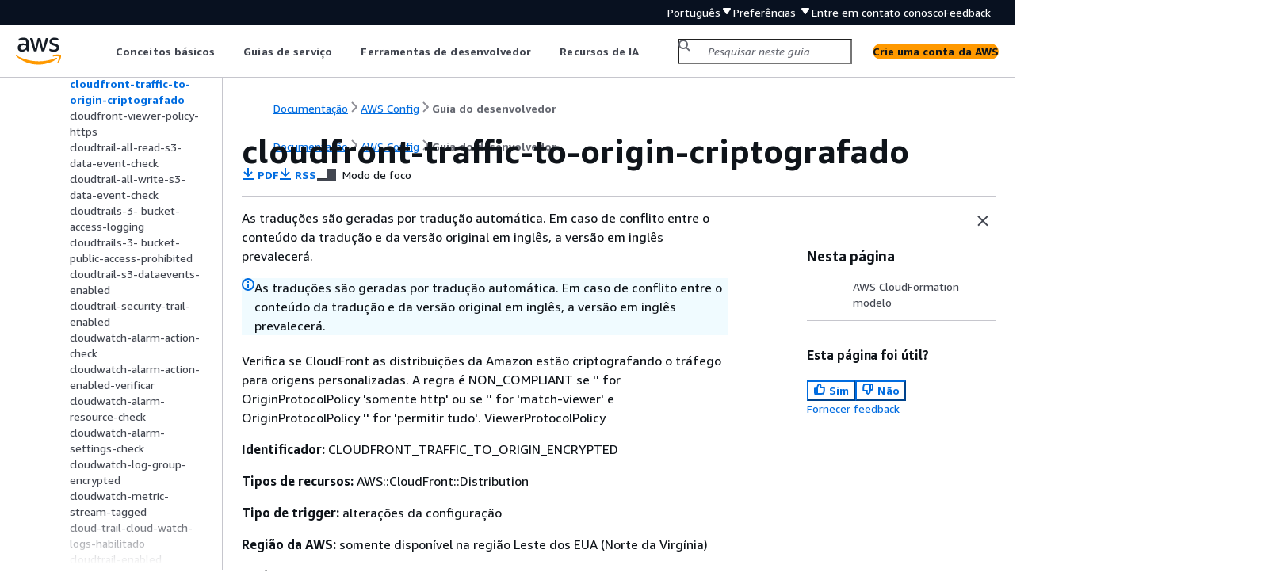

--- FILE ---
content_type: text/html
request_url: https://docs.aws.amazon.com/pt_br/config/latest/developerguide/cloudfront-traffic-to-origin-encrypted.html
body_size: 3564
content:
<!DOCTYPE html>
    <html xmlns="http://www.w3.org/1999/xhtml" lang="pt-BR"><head><meta http-equiv="Content-Type" content="text/html; charset=UTF-8" /><title>cloudfront-traffic-to-origin-criptografado - AWS Config</title><meta name="viewport" content="width=device-width,initial-scale=1" /><meta name="assets_root" content="/assets" /><meta name="target_state" content="cloudfront-traffic-to-origin-encrypted" /><meta name="default_state" content="cloudfront-traffic-to-origin-encrypted" /><link rel="icon" type="image/ico" href="/assets/images/favicon.ico" /><link rel="shortcut icon" type="image/ico" href="/assets/images/favicon.ico" /><link rel="canonical" href="https://docs.aws.amazon.com/pt_br/config/latest/developerguide/cloudfront-traffic-to-origin-encrypted.html" /><meta name="description" content="Verifica se CloudFront as distribuições da Amazon estão criptografando o tráfego para origens personalizadas. A regra é NON_COMPLIANT se '' for OriginProtocolPolicy 'somente http' ou se '' for 'match-viewer' e OriginProtocolPolicy '' for 'permitir tudo'. ViewerProtocolPolicy" /><meta name="deployment_region" content="IAD" /><meta name="product" content="AWS Config" /><meta name="guide" content="Guia do desenvolvedor" /><meta name="abstract" content="AWS Config fornece uma visão detalhada da configuração dos AWS recursos em seu Conta da AWS. Isso inclui como os recursos estão relacionados um com o outro e como eles foram configurados no passado, de modo que você possa ver como os relacionamentos e as configurações foram alterados ao longo do tempo." /><meta name="guide-locale" content="pt_br" /><meta name="tocs" content="toc-contents.json" /><link rel="canonical" href="https://docs.aws.amazon.com/pt_br/config/latest/developerguide/cloudfront-traffic-to-origin-encrypted.html" /><link rel="alternative" href="https://docs.aws.amazon.com/id_id/config/latest/developerguide/cloudfront-traffic-to-origin-encrypted.html" hreflang="id-id" /><link rel="alternative" href="https://docs.aws.amazon.com/id_id/config/latest/developerguide/cloudfront-traffic-to-origin-encrypted.html" hreflang="id" /><link rel="alternative" href="https://docs.aws.amazon.com/de_de/config/latest/developerguide/cloudfront-traffic-to-origin-encrypted.html" hreflang="de-de" /><link rel="alternative" href="https://docs.aws.amazon.com/de_de/config/latest/developerguide/cloudfront-traffic-to-origin-encrypted.html" hreflang="de" /><link rel="alternative" href="https://docs.aws.amazon.com/config/latest/developerguide/cloudfront-traffic-to-origin-encrypted.html" hreflang="en-us" /><link rel="alternative" href="https://docs.aws.amazon.com/config/latest/developerguide/cloudfront-traffic-to-origin-encrypted.html" hreflang="en" /><link rel="alternative" href="https://docs.aws.amazon.com/es_es/config/latest/developerguide/cloudfront-traffic-to-origin-encrypted.html" hreflang="es-es" /><link rel="alternative" href="https://docs.aws.amazon.com/es_es/config/latest/developerguide/cloudfront-traffic-to-origin-encrypted.html" hreflang="es" /><link rel="alternative" href="https://docs.aws.amazon.com/fr_fr/config/latest/developerguide/cloudfront-traffic-to-origin-encrypted.html" hreflang="fr-fr" /><link rel="alternative" href="https://docs.aws.amazon.com/fr_fr/config/latest/developerguide/cloudfront-traffic-to-origin-encrypted.html" hreflang="fr" /><link rel="alternative" href="https://docs.aws.amazon.com/it_it/config/latest/developerguide/cloudfront-traffic-to-origin-encrypted.html" hreflang="it-it" /><link rel="alternative" href="https://docs.aws.amazon.com/it_it/config/latest/developerguide/cloudfront-traffic-to-origin-encrypted.html" hreflang="it" /><link rel="alternative" href="https://docs.aws.amazon.com/ja_jp/config/latest/developerguide/cloudfront-traffic-to-origin-encrypted.html" hreflang="ja-jp" /><link rel="alternative" href="https://docs.aws.amazon.com/ja_jp/config/latest/developerguide/cloudfront-traffic-to-origin-encrypted.html" hreflang="ja" /><link rel="alternative" href="https://docs.aws.amazon.com/ko_kr/config/latest/developerguide/cloudfront-traffic-to-origin-encrypted.html" hreflang="ko-kr" /><link rel="alternative" href="https://docs.aws.amazon.com/ko_kr/config/latest/developerguide/cloudfront-traffic-to-origin-encrypted.html" hreflang="ko" /><link rel="alternative" href="https://docs.aws.amazon.com/pt_br/config/latest/developerguide/cloudfront-traffic-to-origin-encrypted.html" hreflang="pt-br" /><link rel="alternative" href="https://docs.aws.amazon.com/pt_br/config/latest/developerguide/cloudfront-traffic-to-origin-encrypted.html" hreflang="pt" /><link rel="alternative" href="https://docs.aws.amazon.com/zh_cn/config/latest/developerguide/cloudfront-traffic-to-origin-encrypted.html" hreflang="zh-cn" /><link rel="alternative" href="https://docs.aws.amazon.com/zh_tw/config/latest/developerguide/cloudfront-traffic-to-origin-encrypted.html" hreflang="zh-tw" /><link rel="alternative" href="https://docs.aws.amazon.com/config/latest/developerguide/cloudfront-traffic-to-origin-encrypted.html" hreflang="x-default" /><meta name="feedback-item" content="AWS Config" /><meta name="this_doc_product" content="AWS Config" /><meta name="this_doc_guide" content="Guia do desenvolvedor" /><head xmlns="http://www.w3.org/1999/xhtml"> <script defer="" src="/assets/r/awsdocs-doc-page.2.0.0.js"></script><link href="/assets/r/awsdocs-doc-page.2.0.0.css" rel="stylesheet"/></head>
<script defer="" id="awsc-panorama-bundle" type="text/javascript" src="https://prod.pa.cdn.uis.awsstatic.com/panorama-nav-init.js" data-config="{'appEntity':'aws-documentation','region':'us-east-1','service':'config'}"></script><meta id="panorama-serviceSubSection" value="Guia do desenvolvedor" /><meta id="panorama-serviceConsolePage" value="cloudfront-traffic-to-origin-criptografado" /></head><body class="awsdocs awsui"><div class="awsdocs-container"><awsdocs-header></awsdocs-header><awsui-app-layout id="app-layout" class="awsui-util-no-gutters" ng-controller="ContentController as $ctrl" header-selector="awsdocs-header" navigation-hide="false" navigation-width="$ctrl.navWidth" navigation-open="$ctrl.navOpen" navigation-change="$ctrl.onNavChange($event)" tools-hide="$ctrl.hideTools" tools-width="$ctrl.toolsWidth" tools-open="$ctrl.toolsOpen" tools-change="$ctrl.onToolsChange($event)"><div id="guide-toc" dom-region="navigation"><awsdocs-toc></awsdocs-toc></div><div id="main-column" dom-region="content" tabindex="-1"><awsdocs-view class="awsdocs-view"><div id="awsdocs-content"><head><title>cloudfront-traffic-to-origin-criptografado - AWS Config</title><meta name="pdf" content="config-dg.pdf#cloudfront-traffic-to-origin-encrypted" /><meta name="rss" content="aws-config-document-history.rss" /><meta name="forums" content="https://repost.aws/pt/tags/TAh2aOShjeSGiuPX-5ga8tOQ" /><meta name="feedback" content="https://docs.aws.amazon.com/forms/aws-doc-feedback?hidden_service_name=AWS%20Config&amp;topic_url=https://docs.aws.amazon.com/pt_br/config/latest/developerguide/cloudfront-traffic-to-origin-encrypted.html" /><meta name="feedback-yes" content="feedbackyes.html?topic_url=https://docs.aws.amazon.com/pt_br/config/latest/developerguide/cloudfront-traffic-to-origin-encrypted.html" /><meta name="feedback-no" content="feedbackno.html?topic_url=https://docs.aws.amazon.com/pt_br/config/latest/developerguide/cloudfront-traffic-to-origin-encrypted.html" /><meta name="keywords" content="AWS Config,Config,Regra,Agregador,AWS Config regras,gerenciamento de configuração de recursos,AWS  Compliance,regras gerenciadas AWS,monitoramento de segurança na nuvem,AWS Config regras gerenciadas,compatibilidade da nuvem,avaliação de recursos,práticas recomendadas de segurança,gerenciamento de configuração" /><script type="application/ld+json">
{
    "@context" : "https://schema.org",
    "@type" : "BreadcrumbList",
    "itemListElement" : [
      {
        "@type" : "ListItem",
        "position" : 1,
        "name" : "AWS",
        "item" : "https://aws.amazon.com"
      },
      {
        "@type" : "ListItem",
        "position" : 2,
        "name" : "AWS Config",
        "item" : "https://docs.aws.amazon.com/config/index.html"
      },
      {
        "@type" : "ListItem",
        "position" : 3,
        "name" : "Guia do desenvolvedor",
        "item" : "https://docs.aws.amazon.com/pt_br/config/latest/developerguide"
      },
      {
        "@type" : "ListItem",
        "position" : 4,
        "name" : "Avaliação de recursos com regras AWS Config",
        "item" : "https://docs.aws.amazon.com/pt_br/config/latest/developerguide/evaluate-config.html"
      },
      {
        "@type" : "ListItem",
        "position" : 5,
        "name" : "AWS Config Regras gerenciadas",
        "item" : "https://docs.aws.amazon.com/pt_br/config/latest/developerguide/evaluate-config_use-managed-rules.html"
      },
      {
        "@type" : "ListItem",
        "position" : 6,
        "name" : "Lista de regras AWS Config gerenciadas",
        "item" : "https://docs.aws.amazon.com/pt_br/config/latest/developerguide/managed-rules-by-aws-config.html"
      },
      {
        "@type" : "ListItem",
        "position" : 7,
        "name" : "cloudfront-traffic-to-origin-criptografado",
        "item" : "https://docs.aws.amazon.com/pt_br/config/latest/developerguide/managed-rules-by-aws-config.html"
      }
    ]
}
</script></head><body><div id="main"><div style="display: none"><a href="config-dg.pdf#cloudfront-traffic-to-origin-encrypted" target="_blank" rel="noopener noreferrer" title="Abrir em PDF"></a></div><div id="breadcrumbs" class="breadcrumb"><a href="/index.html">Documentação</a><a href="/config/index.html">AWS Config</a><a href="WhatIsConfig.html">Guia do desenvolvedor</a></div><div id="page-toc-src"><a href="#w2aac20c16c17b7d267c17">AWS CloudFormation modelo</a></div><div id="main-content" class="awsui-util-container"><div id="main-col-body"><awsdocs-language-banner data-service="$ctrl.pageService"></awsdocs-language-banner><awsui-alert class="awsdocs-page-banner awsui-util-mb-l"><p>As traduções são geradas por tradução automática. Em caso de conflito entre o conteúdo da tradução e da versão original em inglês, a versão em inglês prevalecerá.</p></awsui-alert><h1 class="topictitle" id="cloudfront-traffic-to-origin-encrypted">cloudfront-traffic-to-origin-criptografado</h1><div class="awsdocs-page-header-container"><awsdocs-page-header></awsdocs-page-header><awsdocs-filter-selector id="awsdocs-filter-selector"></awsdocs-filter-selector></div><p>Verifica se  CloudFront  as distribuições da Amazon estão criptografando o tráfego para origens personalizadas. A regra é NON_COMPLIANT se '' for OriginProtocolPolicy 'somente http' ou se '' for 'match-viewer' e OriginProtocolPolicy '' for 'permitir tudo'. ViewerProtocolPolicy </p><p><b>Identificador:</b> CLOUDFRONT_TRAFFIC_TO_ORIGIN_ENCRYPTED</p><p><b>Tipos de recursos:</b>  AWS::CloudFront::Distribution</p><p><b>Tipo de trigger:</b> alterações da configuração</p><p><b>Região da AWS:</b> somente disponível na região Leste dos EUA (Norte da Virgínia)</p><p><b>Parâmetros:</b></p><div class="variablelist">
             
    <dl>
                <dt><span class="term">Nenhum</span></dt>
                <dd></dd>
            </dl></div>
        <h2 id="w2aac20c16c17b7d267c17">AWS CloudFormation modelo</h2>
        <p>Para criar regras AWS Config gerenciadas com AWS CloudFormation modelos, consulte<a href="./aws-config-managed-rules-cloudformation-templates.html">Criação de regras AWS Config gerenciadas com AWS CloudFormation modelos</a>.</p>
    <awsdocs-copyright class="copyright-print"></awsdocs-copyright><awsdocs-thumb-feedback right-edge="{{$ctrl.thumbFeedbackRightEdge}}"></awsdocs-thumb-feedback></div><noscript><div><div><div><div id="js_error_message"><p><img src="https://d1ge0kk1l5kms0.cloudfront.net/images/G/01/webservices/console/warning.png" alt="Atenção" /> <strong>O Javascript está desativado ou não está disponível no seu navegador.</strong></p><p>Para usar a documentação da AWS, o Javascript deve estar ativado. Consulte as páginas de Ajuda do navegador para obter instruções.</p></div></div></div></div></noscript><div id="main-col-footer" class="awsui-util-font-size-0"><div id="doc-conventions"><a target="_top" href="/general/latest/gr/docconventions.html">Convenções do documento</a></div><div class="prev-next"><div id="previous" class="prev-link" accesskey="p" href="./cloudfront-ssl-policy-check.html">cloudfront-ssl-policy-check</div><div id="next" class="next-link" accesskey="n" href="./cloudfront-viewer-policy-https.html">cloudfront-viewer-policy-https</div></div></div><awsdocs-page-utilities></awsdocs-page-utilities></div><div id="quick-feedback-yes" style="display: none;"><div class="title">Essa página foi útil? - Sim</div><div class="content"><p>Obrigado por nos informar que estamos fazendo um bom trabalho!</p><p>Se tiver tempo, conte-nos sobre o que você gostou para que possamos melhorar ainda mais.</p><p><awsui-button id="fblink" rel="noopener noreferrer" target="_blank" text="Feedback" click="linkClick($event)" href="https://docs.aws.amazon.com/forms/aws-doc-feedback?hidden_service_name=AWS Config&amp;topic_url=https://docs.aws.amazon.com/pt_br/config/latest/developerguide/cloudfront-traffic-to-origin-encrypted.html"></awsui-button></p></div></div><div id="quick-feedback-no" style="display: none;"><div class="title">Essa página foi útil? - Não</div><div class="content"><p>Obrigado por nos informar que precisamos melhorar a página. Lamentamos ter decepcionado você.</p><p>Se tiver tempo, conte-nos como podemos melhorar a documentação.</p><p><awsui-button id="fblink" rel="noopener noreferrer" target="_blank" text="Feedback" click="linkClick($event)" href="https://docs.aws.amazon.com/forms/aws-doc-feedback?hidden_service_name=AWS Config&amp;topic_url=https://docs.aws.amazon.com/pt_br/config/latest/developerguide/cloudfront-traffic-to-origin-encrypted.html"></awsui-button></p></div></div></div></body></div></awsdocs-view><div class="page-loading-indicator" id="page-loading-indicator"><awsui-spinner size="large"></awsui-spinner></div></div><div id="tools-panel" dom-region="tools"><awsdocs-tools-panel id="awsdocs-tools-panel"></awsdocs-tools-panel></div></awsui-app-layout><awsdocs-cookie-banner class="doc-cookie-banner"></awsdocs-cookie-banner></div></body></html>

--- FILE ---
content_type: text/css
request_url: https://docs.aws.amazon.com/assets/r/8561.82d309f4d147a61ba28f.css
body_size: 20938
content:
@keyframes awsui_drag-handle-entry_155yk_u2q5t_1{0%{transform:translate(var(--awsui-drag-handle-animation-inline-offset-d43v8n),var(--awsui-drag-handle-animation-block-offset-d43v8n))}to{transform:translate(0)}}@keyframes awsui_drag-handle-exit_155yk_u2q5t_1{0%{transform:translate(0)}to{transform:translate(var(--awsui-drag-handle-animation-inline-offset-d43v8n),var(--awsui-drag-handle-animation-block-offset-d43v8n))}}.awsui_direction-button-wrapper_155yk_u2q5t_169:not(#\9){--awsui-drag-handle-animation-inline-offset-d43v8n:0;--awsui-drag-handle-animation-block-offset-d43v8n:0}@keyframes awsui_awsui-motion-fade-in_155yk_u2q5t_1{0%{opacity:.2}to{opacity:1}}@keyframes awsui_awsui-motion-fade-out-0_155yk_u2q5t_1{0%{opacity:1}to{opacity:0}}.awsui_direction-button-wrapper-motion-enter_155yk_u2q5t_189:not(#\9),.awsui_direction-button-wrapper-motion-entering_155yk_u2q5t_189:not(#\9),.awsui_direction-button-wrapper-motion-exit_155yk_u2q5t_189:not(#\9),.awsui_direction-button-wrapper-motion-exiting_155yk_u2q5t_189:not(#\9){pointer-events:none}.awsui_direction-button-wrapper-motion-entering_155yk_u2q5t_189:not(#\9){animation:awsui_drag-handle-entry_155yk_u2q5t_1 var(--motion-duration-complex-qpi5tw,.27s) var(--motion-easing-responsive-o2pdkn,ease-out),awsui_awsui-motion-fade-in_155yk_u2q5t_1 var(--motion-duration-complex-qpi5tw,.27s) var(--motion-easing-responsive-o2pdkn,ease-out)}@media (prefers-reduced-motion:reduce){.awsui_direction-button-wrapper-motion-entering_155yk_u2q5t_189:not(#\9){animation:none;transition:none}}.awsui-mode-entering .awsui_direction-button-wrapper-motion-entering_155yk_u2q5t_189:not(#\9),.awsui-motion-disabled .awsui_direction-button-wrapper-motion-entering_155yk_u2q5t_189:not(#\9){animation:none;transition:none}.awsui_direction-button-wrapper-motion-exiting_155yk_u2q5t_189:not(#\9){animation:awsui_drag-handle-exit_155yk_u2q5t_1 var(--motion-duration-complex-qpi5tw,.27s) var(--motion-easing-responsive-o2pdkn,ease-out) forwards,awsui_awsui-motion-fade-out-0_155yk_u2q5t_1 var(--motion-duration-complex-qpi5tw,.27s) var(--motion-easing-responsive-o2pdkn,ease-out) forwards}@media (prefers-reduced-motion:reduce){.awsui_direction-button-wrapper-motion-exiting_155yk_u2q5t_189:not(#\9){animation:none;transition:none}}.awsui-mode-entering .awsui_direction-button-wrapper-motion-exiting_155yk_u2q5t_189:not(#\9),.awsui-motion-disabled .awsui_direction-button-wrapper-motion-exiting_155yk_u2q5t_189:not(#\9){animation:none;transition:none}@media (prefers-reduced-motion:reduce){.awsui_direction-button-wrapper_155yk_u2q5t_169:not(#\9){animation:none;transition:none}}.awsui-mode-entering .awsui_direction-button-wrapper_155yk_u2q5t_169:not(#\9),.awsui-motion-disabled .awsui_direction-button-wrapper_155yk_u2q5t_169:not(#\9){animation:none;transition:none}.awsui_direction-button-wrapper-block-start_155yk_u2q5t_229:not(#\9){--awsui-drag-handle-animation-block-offset-d43v8n:20px}.awsui_direction-button-wrapper-block-end_155yk_u2q5t_233:not(#\9){--awsui-drag-handle-animation-block-offset-d43v8n:-20px}.awsui_direction-button-wrapper-inline-start_155yk_u2q5t_237:not(#\9):dir(ltr){--awsui-drag-handle-animation-inline-offset-d43v8n:20px}.awsui_direction-button-wrapper-inline-start_155yk_u2q5t_237:not(#\9):dir(rtl){--awsui-drag-handle-animation-inline-offset-d43v8n:-20px}.awsui_direction-button-wrapper-inline-end_155yk_u2q5t_248:not(#\9):dir(ltr){--awsui-drag-handle-animation-inline-offset-d43v8n:-20px}.awsui_direction-button-wrapper-inline-end_155yk_u2q5t_248:not(#\9):dir(rtl){--awsui-drag-handle-animation-inline-offset-d43v8n:20px}.awsui_contents_155yk_u2q5t_259:not(#\9){display:contents}.awsui_portal-overlay_155yk_u2q5t_263:not(#\9){inset-block-start:0;inset-inline-start:0;pointer-events:none;position:absolute;z-index:7000}.awsui_portal-overlay-contents_155yk_u2q5t_271:not(#\9){pointer-events:auto}.awsui_drag-handle_155yk_u2q5t_275:not(#\9){display:inline-flex;position:relative}.awsui_direction-button-wrapper_155yk_u2q5t_169:not(#\9){block-size:var(--space-static-xl-ry540j,24px);inline-size:var(--space-static-xl-ry540j,24px);padding-block:var(--space-static-xxs-9qxzo2,4px);padding-inline:var(--space-static-xxs-9qxzo2,4px);position:absolute}.awsui_direction-button-wrapper-hidden_155yk_u2q5t_288:not(#\9){display:none}.awsui_direction-button-wrapper-block-start_155yk_u2q5t_229:not(#\9){inset-block-start:calc((var(--space-static-xl-ry540j, 24px) + 2*var(--space-static-xxs-9qxzo2, 4px))*-1);inset-inline-start:calc(50% - (var(--space-static-xl-ry540j, 24px) + 2*var(--space-static-xxs-9qxzo2, 4px))/2)}.awsui_direction-button-wrapper-block-end_155yk_u2q5t_233:not(#\9){inset-block-end:calc((var(--space-static-xl-ry540j, 24px) + 2*var(--space-static-xxs-9qxzo2, 4px))*-1);inset-inline-start:calc(50% - (var(--space-static-xl-ry540j, 24px) + 2*var(--space-static-xxs-9qxzo2, 4px))/2)}.awsui_direction-button-wrapper-inline-start_155yk_u2q5t_237:not(#\9){inset-block-start:calc(50% - (var(--space-static-xl-ry540j, 24px) + 2*var(--space-static-xxs-9qxzo2, 4px))/2);inset-inline-start:calc((var(--space-static-xl-ry540j, 24px) + 2*var(--space-static-xxs-9qxzo2, 4px))*-1)}.awsui_direction-button-wrapper-inline-end_155yk_u2q5t_248:not(#\9){inset-block-start:calc(50% - (var(--space-static-xl-ry540j, 24px) + 2*var(--space-static-xxs-9qxzo2, 4px))/2);inset-inline-end:calc((var(--space-static-xl-ry540j, 24px) + 2*var(--space-static-xxs-9qxzo2, 4px))*-1)}.awsui_direction-button_155yk_u2q5t_169:not(#\9){background-color:var(--color-background-direction-button-default-ldbebp,#545b64);block-size:var(--space-static-xl-ry540j,24px);border-end-end-radius:50%;border-end-start-radius:50%;border-start-end-radius:50%;border-start-start-radius:50%;border-width:0;box-shadow:var(--shadow-dropdown-chscpc,0 1px 1px 0 rgba(0,28,36,.3),1px 1px 1px 0 rgba(0,28,36,.15),-1px 1px 1px 0 rgba(0,28,36,.15));box-sizing:border-box;color:var(--color-text-direction-button-default-6q1q04,#fff);cursor:pointer;display:inline-block;inline-size:var(--space-static-xl-ry540j,24px);padding-block:var(--space-xxs-y2432o,4px);padding-inline:var(--space-xxs-y2432o,4px);position:absolute;touch-action:manipulation}.awsui_direction-button_155yk_u2q5t_169:not(#\9):not(.awsui_direction-button-disabled_155yk_u2q5t_331):hover{background-color:var(--color-background-direction-button-hover-iu6hvo,#414750)}.awsui_direction-button_155yk_u2q5t_169:not(#\9):not(.awsui_direction-button-disabled_155yk_u2q5t_331):active{background-color:var(--color-background-direction-button-active-r98ft7,#2a2e33)}.awsui_direction-button-disabled_155yk_u2q5t_331:not(#\9){background-color:var(--color-background-direction-button-disabled-49mzi0,#eaeded);color:var(--color-text-direction-button-disabled-3mfx2u,#aab7b8);cursor:default}.awsui_handle_sdha6_1xt0t_145:not(#\9){appearance:none;background:transparent;color:var(--color-text-interactive-default-v7wvbt,#545b64);inline-size:-moz-fit-content;inline-size:fit-content;touch-action:none}.awsui_handle-size-normal_sdha6_1xt0t_153:not(#\9){block-size:var(--line-height-body-m-ku8qvj,22px);padding-inline:var(--space-scaled-xxxs-refrgq,2px)}.awsui_handle-size-small_sdha6_1xt0t_157:not(#\9){block-size:var(--line-height-body-s-egzl4q,16px)}.awsui_handle-drag-indicator_sdha6_1xt0t_160:not(#\9):not(.awsui_handle-disabled_sdha6_1xt0t_160){cursor:grab}.awsui_handle-drag-indicator_sdha6_1xt0t_160:not(#\9):not(.awsui_handle-disabled_sdha6_1xt0t_160).awsui_active_sdha6_1xt0t_163{cursor:grabbing}.awsui_handle-resize-area_sdha6_1xt0t_166:not(#\9){cursor:nwse-resize}.awsui_handle-resize-area_sdha6_1xt0t_166:not(#\9):dir(rtl){cursor:nesw-resize}.awsui_handle-resize-horizontal_sdha6_1xt0t_173:not(#\9){cursor:ew-resize}.awsui_handle-resize-vertical_sdha6_1xt0t_176:not(#\9){cursor:ns-resize}.awsui_handle_sdha6_1xt0t_145:not(#\9):hover{color:var(--color-text-interactive-hover-prkzek,#16191f)}.awsui_handle_sdha6_1xt0t_145:not(#\9):focus{outline:none;text-decoration:none}body[data-awsui-focus-visible=true] .awsui_handle_sdha6_1xt0t_145:not(#\9):focus:not(.awsui_hide-focus_sdha6_1xt0t_186){outline:2px dotted transparent;outline-offset:-1px;position:relative}body[data-awsui-focus-visible=true] .awsui_handle_sdha6_1xt0t_145:not(#\9):focus:not(.awsui_hide-focus_sdha6_1xt0t_186):before{block-size:100%;border-end-end-radius:var(--border-radius-control-default-focus-ring-gulcr7,2px);border-end-start-radius:var(--border-radius-control-default-focus-ring-gulcr7,2px);border-start-end-radius:var(--border-radius-control-default-focus-ring-gulcr7,2px);border-start-start-radius:var(--border-radius-control-default-focus-ring-gulcr7,2px);box-shadow:0 0 0 2px var(--color-border-item-focused-jl0a80,#0073bb);content:" ";display:block;inline-size:100%;inset-block-start:0;inset-inline-start:0;position:absolute}.awsui_resize-icon_sdha6_1xt0t_208:not(#\9){stroke:var(--color-text-interactive-default-v7wvbt,#545b64)}.awsui_resize-icon_sdha6_1xt0t_208:not(#\9):hover{stroke:var(--color-text-interactive-hover-prkzek,#16191f)}.awsui_resize-icon-vertical_sdha6_1xt0t_214:not(#\9){margin-block:auto;margin-inline:auto}.awsui_resize-icon-horizontal_sdha6_1xt0t_218:not(#\9){transform:rotate(90deg)}.awsui_prevent-pointer_sdha6_1xt0t_222:not(#\9){pointer-events:none}.awsui_root_xttbq_1rjuy_145:not(#\9){inset-block-start:-9999px!important;inset-inline-start:-9999px!important;position:absolute!important}.awsui_root_wih1l_1q04c_153:not(#\9){-webkit-font-smoothing:auto;-moz-osx-font-smoothing:auto;color:var(--color-text-body-default-hiigui,#16191f);font-family:var(--font-family-base-ww9h6o,"Amazon Ember","Helvetica Neue",Roboto,Arial,sans-serif);font-size:var(--font-size-body-m-6wxxs5,14px);font-weight:400;inline-size:100%;line-height:var(--line-height-body-m-ku8qvj,22px)}.awsui_tools_wih1l_1q04c_164:not(#\9){align-items:flex-end;display:flex;flex-wrap:wrap;padding-block-end:var(--space-table-header-tools-bottom-lodo4b,4px);padding-block-start:var(--space-scaled-xs-urwryp,8px);padding-inline:0}.awsui_tools-filtering_wih1l_1q04c_172:not(#\9){margin-inline-end:var(--space-l-eenfqd,20px);max-inline-size:100%}@supports (flex-basis:fit-content){.awsui_tools-filtering_wih1l_1q04c_172:not(#\9){flex:1 1 fit-content}}@supports not (flex-basis:fit-content){.awsui_tools-filtering_wih1l_1q04c_172:not(#\9){flex:1 1 auto}}.awsui_tools-align-right_wih1l_1q04c_186:not(#\9){display:flex;margin-inline-start:auto}.awsui_tools-pagination_wih1l_1q04c_190+.awsui_tools-preferences_wih1l_1q04c_190:not(#\9){border-inline-start:var(--border-divider-section-width-iueskx,1px) solid var(--color-border-divider-default-6sbidx,#eaeded);box-sizing:border-box;margin-inline-start:var(--space-xs-6dgkww,8px);padding-inline-start:var(--space-xs-6dgkww,8px)}.awsui_tools-small_wih1l_1q04c_196>.awsui_tools-filtering_wih1l_1q04c_172:not(#\9){flex-basis:100%;margin-block-end:var(--space-scaled-xs-urwryp,8px);margin-inline-end:0}.awsui_table_wih1l_1q04c_202:not(#\9){border-spacing:0;box-sizing:border-box;inline-size:100%;position:relative}.awsui_table-layout-fixed_wih1l_1q04c_208:not(#\9){table-layout:fixed}.awsui_wrapper_wih1l_1q04c_212:not(#\9){box-sizing:border-box;inline-size:100%;overflow-x:auto;position:relative;scrollbar-width:none}.awsui_wrapper_wih1l_1q04c_212.awsui_variant-container_wih1l_1q04c_219>.awsui_table_wih1l_1q04c_202:not(#\9),.awsui_wrapper_wih1l_1q04c_212.awsui_variant-container_wih1l_1q04c_219>.awsui_wrapper-content-measure_wih1l_1q04c_219:not(#\9),.awsui_wrapper_wih1l_1q04c_212.awsui_variant-stacked_wih1l_1q04c_219>.awsui_table_wih1l_1q04c_202:not(#\9),.awsui_wrapper_wih1l_1q04c_212.awsui_variant-stacked_wih1l_1q04c_219>.awsui_wrapper-content-measure_wih1l_1q04c_219:not(#\9){padding-inline:var(--space-table-horizontal-js8278,0)}.awsui_wrapper_wih1l_1q04c_212.awsui_variant-container_wih1l_1q04c_219:not(#\9):not(.awsui_has-footer_wih1l_1q04c_222),.awsui_wrapper_wih1l_1q04c_212.awsui_variant-stacked_wih1l_1q04c_219:not(#\9):not(.awsui_has-footer_wih1l_1q04c_222){padding-block-end:var(--space-table-content-bottom-xb1334,0)}.awsui_wrapper_wih1l_1q04c_212:not(#\9):not(.awsui_has-header_wih1l_1q04c_225){border-start-end-radius:var(--border-radius-container-oxvshj,0);border-start-start-radius:var(--border-radius-container-oxvshj,0)}.awsui_wrapper_wih1l_1q04c_212:not(#\9)::-webkit-scrollbar{display:none}body[data-awsui-focus-visible=true] .awsui_wrapper_wih1l_1q04c_212:not(#\9):focus{border-end-end-radius:var(--border-radius-container-oxvshj,0);border-end-start-radius:var(--border-radius-container-oxvshj,0);border-start-end-radius:var(--border-radius-container-oxvshj,0);border-start-start-radius:var(--border-radius-container-oxvshj,0);box-shadow:0 0 0 2px var(--color-border-item-focused-jl0a80,#0073bb);outline:2px dotted transparent;outline-offset:2px}.awsui_cell-merged_wih1l_1q04c_242:not(#\9){padding-block:0;padding-inline:0;text-align:center}.awsui_cell-merged_wih1l_1q04c_242.awsui_has-footer_wih1l_1q04c_222:not(#\9){border-block-end:var(--border-divider-section-width-iueskx,1px) solid var(--color-border-divider-default-6sbidx,#eaeded)}.awsui_cell-merged-content_wih1l_1q04c_254:not(#\9){box-sizing:border-box;inline-size:100%;padding-block-end:var(--space-scaled-l-khg2t2,20px);padding-block-start:var(--space-scaled-m-3hllro,16px);padding-inline:var(--space-l-eenfqd,20px)}@supports (position:sticky){.awsui_cell-merged-content_wih1l_1q04c_254:not(#\9){inset-inline-start:0;margin-block:0;margin-inline:calc(var(--space-table-horizontal-js8278, 0px)*-2);position:sticky}}.awsui_empty_wih1l_1q04c_270:not(#\9){color:var(--color-text-empty-pnot20,#687078)}.awsui_selection-control_wih1l_1q04c_283:not(#\9){box-sizing:border-box;inline-size:var(--size-table-selection-horizontal-jc7c0y,54px);max-inline-size:var(--size-table-selection-horizontal-jc7c0y,54px);min-inline-size:var(--size-table-selection-horizontal-jc7c0y,54px);position:relative}.awsui_selection-control_wih1l_1q04c_283.awsui_selection-control-header_wih1l_1q04c_290:not(#\9){border-inline-start:var(--border-item-width-ctrog6,1px) solid transparent;padding-block:var(--space-scaled-xs-urwryp,8px);padding-inline:var(--space-scaled-l-khg2t2,20px)}.awsui_header-secondary_wih1l_1q04c_296:not(#\9){background:var(--color-background-table-header-rjqhy8,#fafafa);border-end-end-radius:0;border-end-start-radius:0;border-start-end-radius:0;border-start-start-radius:0;box-sizing:border-box;inline-size:100%;overflow:auto;scrollbar-width:none}.awsui_header-secondary_wih1l_1q04c_296.awsui_variant-full-page_wih1l_1q04c_307:not(#\9){background:var(--color-background-layout-main-taq3m8,#f2f3f3)}.awsui_header-secondary_wih1l_1q04c_296.awsui_variant-container_wih1l_1q04c_219>.awsui_table_wih1l_1q04c_202:not(#\9),.awsui_header-secondary_wih1l_1q04c_296.awsui_variant-stacked_wih1l_1q04c_219>.awsui_table_wih1l_1q04c_202:not(#\9){padding-inline:var(--space-table-horizontal-js8278,0)}.awsui_header-secondary_wih1l_1q04c_296.awsui_variant-container_wih1l_1q04c_219:not(#\9):not(.awsui_table-has-header_wih1l_1q04c_313),.awsui_header-secondary_wih1l_1q04c_296.awsui_variant-stacked_wih1l_1q04c_219:not(#\9):not(.awsui_table-has-header_wih1l_1q04c_313){border-start-end-radius:var(--border-radius-container-oxvshj,0);border-start-start-radius:var(--border-radius-container-oxvshj,0)}.awsui_header-secondary_wih1l_1q04c_296:not(#\9)::-webkit-scrollbar{display:none}.awsui_header-secondary_wih1l_1q04c_296.awsui_table-has-header_wih1l_1q04c_313:not(#\9){border-block-start:var(--border-divider-list-width-x6rz7e,1px) solid var(--color-border-container-divider-fqsegd,#eaeded)}.awsui_header-controls_wih1l_1q04c_324:not(#\9){padding-block:var(--space-container-header-top-ommali,12px) var(--space-container-header-bottom-hrntyo,12px)}.awsui_header-controls_wih1l_1q04c_324.awsui_variant-full-page_wih1l_1q04c_307:not(#\9){padding-block:0 calc(var(--space-container-header-bottom-hrntyo, 12px) + var(--space-table-header-tools-full-page-bottom-maycl0, 4px))}.awsui_header-controls_wih1l_1q04c_324.awsui_variant-container_wih1l_1q04c_219:not(#\9),.awsui_header-controls_wih1l_1q04c_324.awsui_variant-stacked_wih1l_1q04c_219:not(#\9){padding-inline:calc(var(--space-table-horizontal-js8278, 0px) + var(--space-table-header-horizontal-pfrhjd, 20px))}.awsui_header-controls_wih1l_1q04c_324.awsui_variant-borderless_wih1l_1q04c_333:not(#\9),.awsui_header-controls_wih1l_1q04c_324.awsui_variant-embedded_wih1l_1q04c_333:not(#\9){padding-block-start:var(--space-table-embedded-header-top-ynl6fd,12px);padding-inline:var(--space-table-header-horizontal-pfrhjd,20px)}.awsui_footer-wrapper_wih1l_1q04c_338.awsui_variant-container_wih1l_1q04c_219:not(#\9),.awsui_footer-wrapper_wih1l_1q04c_338.awsui_variant-stacked_wih1l_1q04c_219:not(#\9){padding-inline:var(--space-table-horizontal-js8278,0)}.awsui_footer_wih1l_1q04c_338:not(#\9){padding-block:var(--space-scaled-s-eec346,12px);padding-inline:var(--space-table-footer-horizontal-qsmx32,20px)}.awsui_footer-with-pagination_wih1l_1q04c_346:not(#\9){align-items:center;display:flex;flex-direction:row;flex-wrap:wrap;gap:var(--space-scaled-s-eec346,12px);justify-content:space-between}.awsui_footer-pagination_wih1l_1q04c_354:not(#\9){margin-inline-start:auto}.awsui_label_1s55x_n9frk_149:not(#\9){align-items:center;block-size:100%;border-inline-end:1px solid transparent;box-sizing:border-box;display:flex;inline-size:100%;inset-block-start:0;inset-inline-start:0;justify-content:center;padding-block-end:var(--space-xxs-y2432o,4px);position:absolute}.awsui_label-top_1s55x_n9frk_163:not(#\9){align-items:baseline;padding-block-start:var(--space-xs-6dgkww,8px)}.awsui_stud_1s55x_n9frk_168:not(#\9){visibility:hidden}.awsui_root_k2y2q_1ufh9_145.awsui_root_k2y2q_1ufh9_145:not(#\9){-webkit-font-smoothing:auto;-moz-osx-font-smoothing:auto;border-collapse:separate;border-spacing:0;box-sizing:border-box;caption-side:top;color:var(--color-text-body-default-hiigui,#16191f);cursor:auto;direction:inherit;display:flex;empty-cells:show;font-family:serif;font-family:var(--font-family-base-ww9h6o,"Amazon Ember","Helvetica Neue",Roboto,Arial,sans-serif);font-size:var(--font-size-body-m-6wxxs5,14px);font-stretch:normal;font-style:normal;font-variant:normal;font-weight:400;hyphens:none;letter-spacing:normal;line-height:var(--line-height-body-m-ku8qvj,22px);list-style:disc none outside;tab-size:8;text-align:start;text-indent:0;text-shadow:none;text-transform:none;visibility:visible;white-space:normal;word-spacing:normal}.awsui_checkbox-control_k2y2q_1ufh9_178:not(#\9){block-size:var(--size-control-w6v5c1,14px);inline-size:var(--size-control-w6v5c1,14px);margin-block-start:calc((var(--line-height-body-m-ku8qvj, 22px) - var(--size-control-w6v5c1, 14px))/2);min-block-size:var(--size-control-w6v5c1,14px);min-inline-size:var(--size-control-w6v5c1,14px)}.awsui_outline_k2y2q_1ufh9_186:not(#\9){--awsui-style-focus-ring-box-shadow-d43v8n:0 0 0 var(--awsui-style-focus-ring-border-width-d43v8n,2px) var(--awsui-style-focus-ring-border-color-d43v8n,var(--color-border-item-focused-jl0a80,#0073bb));outline:2px dotted transparent;outline-offset:1px;position:relative}.awsui_outline_k2y2q_1ufh9_186:not(#\9):before{block-size:calc(100% + 4px);border-end-end-radius:var(--awsui-style-focus-ring-border-radius-d43v8n,var(--border-radius-control-default-focus-ring-gulcr7,2px));border-end-start-radius:var(--awsui-style-focus-ring-border-radius-d43v8n,var(--border-radius-control-default-focus-ring-gulcr7,2px));border-start-end-radius:var(--awsui-style-focus-ring-border-radius-d43v8n,var(--border-radius-control-default-focus-ring-gulcr7,2px));border-start-start-radius:var(--awsui-style-focus-ring-border-radius-d43v8n,var(--border-radius-control-default-focus-ring-gulcr7,2px));box-shadow:var(--awsui-style-focus-ring-box-shadow-d43v8n);content:" ";display:block;inline-size:calc(100% + 4px);inset-block-start:-2px;inset-inline-start:-2px;position:absolute}.awsui_root_1sdq3_1r8cv_145:not(#\9){-webkit-font-smoothing:auto;-moz-osx-font-smoothing:auto;align-items:center;border-collapse:separate;border-spacing:0;box-sizing:border-box;caption-side:top;color:var(--color-text-body-default-hiigui,#16191f);cursor:auto;direction:inherit;display:flex;empty-cells:show;font-family:serif;font-family:var(--font-family-base-ww9h6o,"Amazon Ember","Helvetica Neue",Roboto,Arial,sans-serif);font-size:var(--font-size-body-m-6wxxs5,14px);font-stretch:normal;font-style:normal;font-variant:normal;font-weight:400;hyphens:none;letter-spacing:normal;line-height:var(--line-height-body-m-ku8qvj,22px);list-style:disc none outside;max-inline-size:calc(688px - var(--space-l-eenfqd, 20px)*2);tab-size:8;text-align:start;text-indent:0;text-shadow:none;text-transform:none;visibility:visible;white-space:normal;word-spacing:normal}.awsui_input_1sdq3_1r8cv_180:not(#\9){flex:1}.awsui_results_1sdq3_1r8cv_184:not(#\9){box-sizing:border-box;color:var(--color-text-form-label-6u4d63,#16191f);display:inline-block;padding-inline-start:var(--space-s-vmutj3,12px);white-space:nowrap}

--- FILE ---
content_type: text/css
request_url: https://docs.aws.amazon.com/assets/r/9991.d3541dfcbc9b46bcf66a.css
body_size: 103811
content:
.awsui_content-wrapper_zycdx_1vjkc_153:not(#\9){padding-inline-end:var(--space-layout-content-horizontal-oxfwhy,40px);padding-inline-start:var(--space-layout-content-horizontal-oxfwhy,40px)}.awsui_content-wrapper-mobile_zycdx_1vjkc_157:not(#\9){padding-inline-end:var(--space-l-eenfqd,20px);padding-inline-start:var(--space-l-eenfqd,20px)}.awsui_content-type-dashboard_zycdx_1vjkc_162:not(#\9){margin-inline-end:auto;margin-inline-start:auto}@media (min-width:1401px){.awsui_content-type-dashboard_zycdx_1vjkc_162:not(#\9){max-inline-size:1280px}}@media (min-width:1921px){.awsui_content-type-dashboard_zycdx_1vjkc_162:not(#\9){max-inline-size:1620px}}@media (min-width:2541px){.awsui_content-type-dashboard_zycdx_1vjkc_162:not(#\9){max-inline-size:2160px}}.awsui_toggle-button_16w0h_qg1c0_185:not(#\9){background:transparent;border-block:0;border-inline:0;color:currentColor;cursor:pointer;padding-block:calc(var(--space-scaled-xxs-9g5fvl, 4px) + 1px);padding-inline:calc(var(--space-xxs-y2432o, 4px) + 1px)}.awsui_toggle-button_16w0h_qg1c0_185:not(#\9):focus{outline:none;text-decoration:none}body[data-awsui-focus-visible=true] .awsui_toggle-button_16w0h_qg1c0_185:not(#\9):focus{outline:2px dotted transparent;outline-offset:calc(var(--space-button-inline-icon-focus-outline-gutter-251k19, 3px) - 1px);position:relative}body[data-awsui-focus-visible=true] .awsui_toggle-button_16w0h_qg1c0_185:not(#\9):focus:before{block-size:calc(100% + var(--space-button-inline-icon-focus-outline-gutter-251k19, 3px) + var(--space-button-inline-icon-focus-outline-gutter-251k19, 3px));border-end-end-radius:var(--border-radius-control-default-focus-ring-gulcr7,2px);border-end-start-radius:var(--border-radius-control-default-focus-ring-gulcr7,2px);border-start-end-radius:var(--border-radius-control-default-focus-ring-gulcr7,2px);border-start-start-radius:var(--border-radius-control-default-focus-ring-gulcr7,2px);box-shadow:0 0 0 2px var(--color-border-item-focused-jl0a80,#0073bb);content:" ";display:block;inline-size:calc(100% + var(--space-button-inline-icon-focus-outline-gutter-251k19, 3px) + var(--space-button-inline-icon-focus-outline-gutter-251k19, 3px));inset-block-start:calc(var(--space-button-inline-icon-focus-outline-gutter-251k19, 3px)*-1);inset-inline-start:calc(var(--space-button-inline-icon-focus-outline-gutter-251k19, 3px)*-1);position:absolute}.awsui_close-button_16w0h_qg1c0_220:not(#\9){inset-block-start:var(--size-vertical-panel-icon-offset-t770lc,15px);inset-inline-end:var(--space-m-u91ipm,16px);outline:none;position:absolute;z-index:1}.awsui_runtime-content-wrapper_14m8x_spfr5_5:not(#\9),.awsui_runtime-header-wrapper_14m8x_spfr5_9:not(#\9){display:contents}.awsui_toggle_1uo6m_1rr17_193:not(#\9){box-sizing:border-box;padding-block:var(--space-xxs-y2432o,4px);padding-inline:7px}.awsui_drawer-triggers_1uo6m_1rr17_199:not(#\9){box-sizing:border-box}.awsui_drawer_1uo6m_1rr17_199:not(#\9){word-wrap:break-word;box-shadow:var(--shadow-panel-nxix65,0 1px 1px 0 rgba(0,28,36,.3),1px 1px 1px 0 rgba(0,28,36,.15),-1px 1px 1px 0 rgba(0,28,36,.15));flex-shrink:0;position:relative}.awsui_drawer_1uo6m_1rr17_199:not(#\9):not(.awsui_drawer-mobile_1uo6m_1rr17_209){z-index:830}.awsui_drawer-closed_1uo6m_1rr17_212:not(#\9){min-inline-size:40px}.awsui_drawer-closed_1uo6m_1rr17_212.awsui_drawer-mobile_1uo6m_1rr17_209:not(#\9){display:none}.awsui_drawer-content_1uo6m_1rr17_219:not(#\9){background-color:var(--color-background-layout-panel-content-99qshe,#fff);display:flex;flex-direction:column;overflow:auto;position:fixed}.awsui_drawer-mobile_1uo6m_1rr17_209>.awsui_drawer-content_1uo6m_1rr17_219:not(#\9){inset:0;z-index:1001}.awsui_drawer-closed_1uo6m_1rr17_212>.awsui_drawer-content_1uo6m_1rr17_219:not(#\9){inline-size:40px}.awsui_drawer-closed_1uo6m_1rr17_212>.awsui_drawer-content_1uo6m_1rr17_219.awsui_drawer-content-clickable_1uo6m_1rr17_233:not(#\9){color:var(--color-text-interactive-default-v7wvbt,#545b64);cursor:pointer}.awsui_drawer-closed_1uo6m_1rr17_212>.awsui_drawer-content_1uo6m_1rr17_219.awsui_drawer-content-clickable_1uo6m_1rr17_233:not(#\9):hover{background:var(--color-background-layout-panel-hover-jxgwob,#eaeded)}.awsui_drawer-content_1uo6m_1rr17_219>[aria-hidden=true]:not(#\9){display:none}.awsui_drawer-content_1uo6m_1rr17_219>.awsui_drawer-resize-content_1uo6m_1rr17_243:not(#\9){block-size:100%;overflow:auto;position:relative}.awsui_drawer-content_1uo6m_1rr17_219>.awsui_drawer-content-wrapper_1uo6m_1rr17_248:not(#\9){flex:1}.awsui_drawer-triggers-wrapper_1uo6m_1rr17_252:not(#\9){align-items:stretch;display:flex;flex-direction:column;text-align:center}.awsui_drawer-trigger_1uo6m_1rr17_199:not(#\9){color:var(--color-text-interactive-default-v7wvbt,#545b64);cursor:pointer;padding-block:var(--space-xxs-y2432o,4px);padding-inline:7px}.awsui_drawer-trigger_1uo6m_1rr17_199:not(#\9):not(:first-child){border-block-start:1px solid var(--color-border-layout-w1w3v8,#d5dbdb)}.awsui_drawer-trigger_1uo6m_1rr17_199:not(#\9):hover{color:var(--color-text-layout-toggle-hover-54o3xf,#0073bb)}.awsui_drawer-trigger-active_1uo6m_1rr17_271:not(#\9),.awsui_drawer-trigger-active_1uo6m_1rr17_271:not(#\9):hover{background-color:var(--color-background-layout-toggle-selected-default-b654ar,#0073bb);color:var(--color-text-layout-toggle-active-lz5ee5,#fff)}.awsui_drawer-content-clickable_1uo6m_1rr17_233>.awsui_drawer-triggers-wrapper_1uo6m_1rr17_252>.awsui_drawer-trigger_1uo6m_1rr17_199:not(#\9):hover{color:var(--color-text-interactive-default-v7wvbt,#545b64)}.awsui_resize-handle-wrapper_1uo6m_1rr17_279:not(#\9){align-items:center;block-size:100%;display:flex;inset-block-start:0;inset-inline-start:0;position:absolute;z-index:1}.awsui_hide_1uo6m_1rr17_289:not(#\9){display:none}.awsui_slider_cqzlk_2kqop_145:not(#\9){block-size:18px;cursor:ns-resize;margin-block:0;margin-inline:0;padding-block:0;padding-inline:0;touch-action:none}.awsui_slider_cqzlk_2kqop_145:not(#\9):focus{outline:none}body[data-awsui-focus-visible=true] .awsui_slider_cqzlk_2kqop_145:not(#\9):focus{outline:2px dotted transparent;outline-offset:-1px;position:relative}body[data-awsui-focus-visible=true] .awsui_slider_cqzlk_2kqop_145:not(#\9):focus:before{block-size:100%;border-end-end-radius:var(--border-radius-control-default-focus-ring-gulcr7,2px);border-end-start-radius:var(--border-radius-control-default-focus-ring-gulcr7,2px);border-start-end-radius:var(--border-radius-control-default-focus-ring-gulcr7,2px);border-start-start-radius:var(--border-radius-control-default-focus-ring-gulcr7,2px);box-shadow:0 0 0 2px var(--color-border-item-focused-jl0a80,#0073bb);content:" ";display:block;inline-size:100%;inset-block-start:0;inset-inline-start:0;position:absolute}.awsui_slider-side-start_cqzlk_2kqop_180:not(#\9),.awsui_slider-side_cqzlk_2kqop_179:not(#\9){cursor:ew-resize;margin-block:0;margin-inline-end:0}@media (min-width:689px){.awsui_with-motion-vertical_b18tp_tlduu_146:not(#\9){transition:var(--motion-duration-refresh-only-medium-mxx5d2,0ms);transition-property:border-color,opacity,block-size,inset-block-start,inset-block-end}}@media (min-width:689px) and (prefers-reduced-motion:reduce){.awsui_with-motion-vertical_b18tp_tlduu_146:not(#\9){animation:none;transition:none}}@media (min-width:689px){.awsui-mode-entering .awsui_with-motion-vertical_b18tp_tlduu_146:not(#\9),.awsui-motion-disabled .awsui_with-motion-vertical_b18tp_tlduu_146:not(#\9){animation:none;transition:none}.awsui_with-motion-horizontal_b18tp_tlduu_165:not(#\9){transition:var(--motion-duration-refresh-only-medium-mxx5d2,0ms);transition-property:border-color,opacity,inline-size,inset-inline-start}}@media (min-width:689px) and (prefers-reduced-motion:reduce){.awsui_with-motion-horizontal_b18tp_tlduu_165:not(#\9){animation:none;transition:none}}@media (min-width:689px){.awsui-mode-entering .awsui_with-motion-horizontal_b18tp_tlduu_165:not(#\9),.awsui-motion-disabled .awsui_with-motion-horizontal_b18tp_tlduu_165:not(#\9){animation:none;transition:none}}.awsui_resize-active_b18tp_tlduu_184 :not(#\9){-webkit-user-select:none;user-select:none}.awsui_resize-active_b18tp_tlduu_184 * .awsui_with-motion-horizontal_b18tp_tlduu_165:not(#\9),.awsui_resize-active_b18tp_tlduu_184 * .awsui_with-motion-vertical_b18tp_tlduu_146:not(#\9){animation:none;transition:none}.awsui_resize-active_b18tp_tlduu_184 iframe:not(#\9){pointer-events:none}.awsui_resize-side_b18tp_tlduu_195 :not(#\9){cursor:ew-resize}.awsui_resize-bottom_b18tp_tlduu_198 :not(#\9){cursor:ns-resize}.awsui_root_lm6vo_920xl_153:not(#\9){color:var(--color-text-body-default-hiigui,#16191f);display:flex;flex-direction:column;position:relative}.awsui_root-no-scroll_lm6vo_920xl_160:not(#\9){position:relative;z-index:1}.awsui_layout_lm6vo_920xl_165:not(#\9){align-items:stretch;background-color:var(--color-background-layout-main-taq3m8,#f2f3f3);display:flex;flex:1 1 auto}.awsui_layout-no-scroll_lm6vo_920xl_171:not(#\9){overflow:hidden}.awsui_layout-main_lm6vo_920xl_175:not(#\9){background-color:var(--color-background-layout-main-taq3m8,#f2f3f3);flex:1;min-inline-size:0;position:relative}.awsui_layout-main-scrollable_lm6vo_920xl_181:not(#\9){overflow:auto}.awsui_unfocusable_lm6vo_920xl_186 :not(#\9){visibility:hidden}.awsui_breadcrumbs-desktop_lm6vo_920xl_190:not(#\9){padding-block-end:var(--space-scaled-s-eec346,12px);padding-block-start:var(--space-scaled-m-3hllro,16px)}.awsui_content-header-wrapper_lm6vo_920xl_195:not(#\9){padding-block-end:var(--space-content-header-padding-bottom-eohv0s,16px)}.awsui_content-wrapper_lm6vo_920xl_199:not(#\9){padding-block-end:var(--space-layout-content-bottom-m3xce3,20px)}.awsui_content-overlapped_lm6vo_920xl_203:not(#\9){margin-block-start:calc(var(--space-dark-header-overlap-distance-i3uplx, 0px)*-1)}.awsui_content-extra-top-padding_lm6vo_920xl_207:not(#\9){padding-block-start:var(--space-scaled-m-3hllro,16px)}.awsui_block-body-scroll_19d8l_ghysg_153:not(#\9){overflow:hidden}.awsui_mobile-bar_19d8l_ghysg_157:not(#\9){align-items:center;background-color:var(--color-background-layout-mobile-panel-fl2uvt,#fff);block-size:calc(var(--space-m-u91ipm, 16px)*2 + var(--space-scaled-xs-urwryp, 8px));box-shadow:var(--shadow-panel-nxix65,0 1px 1px 0 rgba(0,28,36,.3),1px 1px 1px 0 rgba(0,28,36,.15),-1px 1px 1px 0 rgba(0,28,36,.15));box-sizing:border-box;display:flex;flex-shrink:0;inline-size:100%;position:sticky;z-index:1000}.awsui_mobile-bar-breadcrumbs_19d8l_ghysg_170:not(#\9){flex:1;margin-inline-end:var(--space-m-u91ipm,16px);margin-inline-start:var(--space-m-u91ipm,16px);min-inline-size:0}.awsui_mobile-toggle_19d8l_ghysg_177:not(#\9){box-sizing:border-box;color:var(--color-text-interactive-default-v7wvbt,#545b64);cursor:pointer;inline-size:40px;padding-block:var(--space-xxs-y2432o,4px);padding-inline:7px;z-index:1}.awsui_mobile-toggle-type-navigation_19d8l_ghysg_186:not(#\9){border-inline-end:1px solid var(--color-border-layout-w1w3v8,#d5dbdb)}.awsui_mobile-toggle-type-drawer_19d8l_ghysg_189:not(#\9),.awsui_mobile-toggle-type-tools_19d8l_ghysg_189:not(#\9){border-inline-start:1px solid var(--color-border-layout-w1w3v8,#d5dbdb)}.awsui_mobile-toggle_19d8l_ghysg_177:not(#\9):hover{background:var(--color-background-layout-panel-hover-jxgwob,#eaeded)}.awsui_drawers-container_19d8l_ghysg_196:not(#\9){align-items:stretch;display:flex}.awsui_notifications-sticky_1hmm4_vembw_10:not(#\9),.awsui_notifications_1hmm4_vembw_9:not(#\9){z-index:850}.awsui_notifications_1hmm4_vembw_9:not(#\9){position:relative}.awsui_notifications-sticky_1hmm4_vembw_10:not(#\9){--awsui-flashbar-sticky-bottom-margin-d43v8n:var(--space-xxl-thzxkv,32px);inset-block-start:0;position:sticky}.awsui_no-content-paddings_1hmm4_vembw_25:not(#\9){--awsui-stacked-notifications-bottom-margin-d43v8n:var(--space-scaled-l-khg2t2,20px)}.awsui_drawer-displayed_1lh3u_16xqy_149:not(#\9){min-inline-size:40px}.awsui_drawer-content_1lh3u_16xqy_153:not(#\9){position:fixed;z-index:830}div.awsui_background_hyvsj_1rdjt_149:not(#\9){display:contents}div.awsui_background_hyvsj_1rdjt_149>.awsui_scrolling-background_hyvsj_1rdjt_152:not(#\9){background-color:var(--color-background-layout-main-taq3m8,#f2f3f3);color:var(--color-text-body-default-hiigui,#16191f);grid-column:1/span 5;grid-row:1/9}.awsui_breadcrumbs_hyvsj_1rdjt_163:not(#\9){background-color:var(--color-background-layout-main-taq3m8,#f2f3f3);grid-area:breadcrumbs}.awsui_drawers-container_hyvsj_1rdjt_176:not(#\9){background-color:transparent;block-size:var(--awsui-content-height-d43v8n);display:flex;grid-column:5;grid-row:1/span 9;inset-block-start:var(--awsui-offset-top-d43v8n);pointer-events:none;position:sticky;z-index:830}.awsui_drawers-container_hyvsj_1rdjt_176.awsui_has-open-drawer_hyvsj_1rdjt_187:not(#\9){background-color:var(--color-background-container-content-x1dxuu,#fff)}@media (min-width:689px){.awsui_drawers-container_hyvsj_1rdjt_176:not(#\9){max-inline-size:calc(var(--awsui-layout-width-d43v8n) - var(--awsui-main-offset-left-d43v8n) - var(--awsui-default-min-content-width-d43v8n) - var(--awsui-content-gap-right-d43v8n))}}@media (max-width:688px){.awsui_drawers-container_hyvsj_1rdjt_176:not(#\9){inset-inline-end:0;position:fixed;z-index:1001}.awsui_drawers-container_hyvsj_1rdjt_176.awsui_disable-body-scroll_hyvsj_1rdjt_208:not(#\9){inset-block-start:var(--awsui-header-height-d43v8n)}}.awsui_drawers-desktop-triggers-container_hyvsj_1rdjt_213:not(#\9){-webkit-font-smoothing:auto;-moz-osx-font-smoothing:auto;background-color:transparent;block-size:100%;border-collapse:separate;border-spacing:0;box-sizing:border-box;caption-side:top;color:var(--color-text-body-default-hiigui,#16191f);cursor:auto;direction:inherit;empty-cells:show;font-family:serif;font-family:var(--font-family-base-ww9h6o,"Amazon Ember","Helvetica Neue",Roboto,Arial,sans-serif);font-size:var(--font-size-body-m-6wxxs5,14px);font-stretch:normal;font-style:normal;font-variant:normal;font-weight:400;hyphens:none;letter-spacing:normal;line-height:var(--line-height-body-m-ku8qvj,22px);list-style:disc none outside;overflow-x:hidden;overflow-y:hidden;overscroll-behavior-y:contain;tab-size:8;text-align:start;text-indent:0;text-shadow:none;text-transform:none;visibility:visible;white-space:normal;word-spacing:normal}.awsui_drawers-desktop-triggers-container_hyvsj_1rdjt_213:not(#\9):not(.awsui_has-multiple-triggers_hyvsj_1rdjt_251).awsui_has-open-drawer_hyvsj_1rdjt_187{inline-size:0}.awsui_drawers-desktop-triggers-container_hyvsj_1rdjt_213.awsui_has-multiple-triggers_hyvsj_1rdjt_251.awsui_has-open-drawer_hyvsj_1rdjt_187:not(#\9){background-color:var(--color-background-container-content-x1dxuu,#fff)}.awsui_drawers-desktop-triggers-container_hyvsj_1rdjt_213:not(#\9):not(.awsui_has-multiple-triggers_hyvsj_1rdjt_251):not(.awsui_has-open-drawer_hyvsj_1rdjt_187){inline-size:calc(var(--space-layout-toggle-padding-xtz3a6, 12px)*2 + var(--space-layout-toggle-diameter-sv0v6a, 36px))}.awsui_drawers-mobile-triggers-container_hyvsj_1rdjt_261:not(#\9){display:flex;justify-content:flex-end}.awsui_drawers-trigger-content_hyvsj_1rdjt_266:not(#\9){align-items:center;display:flex;flex-direction:column;gap:var(--space-xs-6dgkww,8px);inline-size:calc(var(--space-layout-toggle-padding-xtz3a6, 12px)*2 + var(--space-layout-toggle-diameter-sv0v6a, 36px));padding-block-start:var(--space-scaled-s-eec346,12px)}.awsui_drawers-trigger-content_hyvsj_1rdjt_266:not(#\9):not(.awsui_has-multiple-triggers_hyvsj_1rdjt_251).awsui_has-open-drawer_hyvsj_1rdjt_187{opacity:0}.awsui_drawers-trigger-content_hyvsj_1rdjt_266:not(#\9):not(.awsui_has-multiple-triggers_hyvsj_1rdjt_251):not(.awsui_has-open-drawer_hyvsj_1rdjt_187){opacity:1}.awsui_drawers-trigger-content_hyvsj_1rdjt_266>.awsui_drawers-trigger-overflow_hyvsj_1rdjt_280:not(#\9){align-items:center;display:flex;justify-content:center;padding-block:0;padding-inline:1px}@media (max-width:688px){.awsui_drawers-trigger_hyvsj_1rdjt_266:not(#\9){display:flex;inline-size:40px;justify-content:center}}.awsui_drawer_hyvsj_1rdjt_176:not(#\9){--awsui-drawer-size-d43v8n:290px;word-wrap:break-word;background-color:var(--color-background-container-content-x1dxuu,#fff);block-size:100%;border-color:transparent;display:grid;flex-shrink:0;grid-template-columns:var(--space-m-u91ipm,16px) 1fr;overflow-x:hidden;overflow-y:hidden;overscroll-behavior-y:contain;pointer-events:auto}.awsui_drawer_hyvsj_1rdjt_176>.awsui_drawer-content-container_hyvsj_1rdjt_311:not(#\9){display:grid;grid-column:1/span 2;grid-row:1;grid-template-columns:var(--space-m-u91ipm,16px) 1fr auto var(--space-m-u91ipm,16px);grid-template-rows:var(--size-vertical-panel-icon-offset-t770lc,15px) auto 1fr;inline-size:var(--awsui-drawer-size-d43v8n);overflow-y:auto}.awsui_drawer_hyvsj_1rdjt_176>.awsui_drawer-content-container_hyvsj_1rdjt_311>.awsui_drawer-close-button_hyvsj_1rdjt_320:not(#\9){grid-column:3;grid-row:2;z-index:1}.awsui_drawer_hyvsj_1rdjt_176>.awsui_drawer-content-container_hyvsj_1rdjt_311>.awsui_drawer-content_hyvsj_1rdjt_311:not(#\9){block-size:var(--awsui-content-height-d43v8n);grid-column:1/span 4}.awsui_drawer_hyvsj_1rdjt_176>.awsui_drawer-content-container_hyvsj_1rdjt_311>.awsui_drawer-content_hyvsj_1rdjt_311.awsui_drawer-content-hidden_hyvsj_1rdjt_329:not(#\9){display:none}.awsui_drawer_hyvsj_1rdjt_176>.awsui_drawer-slider_hyvsj_1rdjt_332:not(#\9){align-items:center;block-size:100%;display:flex;grid-column:1;grid-row:1}.awsui_drawer_hyvsj_1rdjt_176:not(#\9):not(.awsui_is-drawer-open_hyvsj_1rdjt_339){inline-size:0;opacity:0}.awsui_drawer_hyvsj_1rdjt_176.awsui_is-drawer-open_hyvsj_1rdjt_339:not(#\9){border-inline-end:var(--border-divider-section-width-iueskx,1px) solid var(--color-border-divider-default-6sbidx,#eaeded);border-inline-start:solid var(--border-divider-section-width-iueskx,1px) var(--color-border-divider-default-6sbidx,#eaeded);inline-size:var(--awsui-drawer-size-d43v8n);opacity:1}@media (min-width:2541px){.awsui_drawer_hyvsj_1rdjt_176.awsui_is-drawer-open_hyvsj_1rdjt_339:not(#\9){--awsui-drawer-size-d43v8n:320px}}@media (max-width:688px){.awsui_drawer_hyvsj_1rdjt_176.awsui_is-drawer-open_hyvsj_1rdjt_339:not(#\9){--awsui-drawer-size-d43v8n:100vw;inline-size:100vw}}header.awsui_content_hyvsj_1rdjt_365:not(#\9){grid-area:header}.awsui_layout_hyvsj_1rdjt_390:not(#\9){--awsui-breadcrumbs-gap-d43v8n:0px;--awsui-content-gap-left-d43v8n:0px;--awsui-content-gap-right-d43v8n:0px;--awsui-content-height-d43v8n:calc(100vh - var(--awsui-header-height-d43v8n) - var(--awsui-footer-height-d43v8n));--awsui-default-max-content-width-d43v8n:1280px;--awsui-default-min-content-width-d43v8n:0px;--awsui-footer-height-d43v8n:0px;--awsui-header-gap-d43v8n:0px;--awsui-header-height-d43v8n:0px;--awsui-layout-width-d43v8n:0px;--awsui-main-gap-d43v8n:0px;--awsui-main-offset-left-d43v8n:0px;--awsui-main-template-rows-d43v8n:1fr;--awsui-max-content-width-d43v8n:0px;--awsui-min-content-width-d43v8n:280px;--awsui-mobile-bar-height-d43v8n:calc(var(--space-m-u91ipm, 16px)*2 + var(--space-scaled-xs-urwryp, 8px));--awsui-notifications-height-d43v8n:0px;--awsui-offset-top-d43v8n:var(--awsui-header-height-d43v8n);--awsui-overlap-height-d43v8n:var(--space-dark-header-overlap-distance-i3uplx,0px);--awsui-toggles-left-width-d43v8n:0px;--awsui-toggles-right-width-d43v8n:0px;background-color:var(--color-background-layout-main-taq3m8,#f2f3f3);color:var(--color-text-body-default-hiigui,#16191f);display:grid;grid-template-areas:". . mobileToolbar . ." ". . notifications . ." ". . breadcrumbsGap . ." ". . breadcrumbs . ." ". . headerGap . ." ". . header . ." ". . mainGap . ." ". . main . ." ". . main . .";grid-template-columns:min-content minmax(var(--awsui-content-gap-left-d43v8n),1fr) minmax(var(--awsui-default-min-content-width-d43v8n),var(--awsui-default-max-content-width-d43v8n)) minmax(var(--awsui-content-gap-right-d43v8n),1fr) min-content;grid-template-rows:auto auto var(--awsui-breadcrumbs-gap-d43v8n) auto var(--awsui-header-gap-d43v8n) auto var(--awsui-main-gap-d43v8n) var(--awsui-overlap-height-d43v8n) var(--awsui-main-template-rows-d43v8n);min-block-size:var(--awsui-content-height-d43v8n);position:relative}@media (min-width:1401px){.awsui_layout_hyvsj_1rdjt_390:not(#\9):not(.awsui_has-max-content-width_hyvsj_1rdjt_462){--awsui-default-max-content-width-d43v8n:1280px}}@media (min-width:1921px){.awsui_layout_hyvsj_1rdjt_390:not(#\9):not(.awsui_has-max-content-width_hyvsj_1rdjt_462){--awsui-default-max-content-width-d43v8n:1440px}}@media (min-width:2541px){.awsui_layout_hyvsj_1rdjt_390:not(#\9):not(.awsui_has-max-content-width_hyvsj_1rdjt_462){--awsui-default-max-content-width-d43v8n:1620px}}@media (min-width:1401px){.awsui_layout_hyvsj_1rdjt_390:not(#\9):not(.awsui_has-max-content-width_hyvsj_1rdjt_462).awsui_content-type-dashboard_hyvsj_1rdjt_477{--awsui-default-max-content-width-d43v8n:1280px}}@media (min-width:1921px){.awsui_layout_hyvsj_1rdjt_390:not(#\9):not(.awsui_has-max-content-width_hyvsj_1rdjt_462).awsui_content-type-dashboard_hyvsj_1rdjt_477{--awsui-default-max-content-width-d43v8n:1620px}}@media (min-width:2541px){.awsui_layout_hyvsj_1rdjt_390:not(#\9):not(.awsui_has-max-content-width_hyvsj_1rdjt_462).awsui_content-type-dashboard_hyvsj_1rdjt_477{--awsui-default-max-content-width-d43v8n:2160px}}.awsui_layout_hyvsj_1rdjt_390:not(#\9):not(.awsui_has-max-content-width_hyvsj_1rdjt_462).awsui_content-type-cards_hyvsj_1rdjt_491,.awsui_layout_hyvsj_1rdjt_390:not(#\9):not(.awsui_has-max-content-width_hyvsj_1rdjt_462).awsui_content-type-table_hyvsj_1rdjt_491{--awsui-default-max-content-width-d43v8n:100%}.awsui_layout_hyvsj_1rdjt_390.awsui_has-max-content-width_hyvsj_1rdjt_462:not(#\9){--awsui-default-max-content-width-d43v8n:var(--awsui-max-content-width-d43v8n)}.awsui_layout_hyvsj_1rdjt_390.awsui_is-overlap-disabled_hyvsj_1rdjt_497:not(#\9){--awsui-overlap-height-d43v8n:0}.awsui_layout_hyvsj_1rdjt_390.awsui_is-hide-mobile-toolbar_hyvsj_1rdjt_500:not(#\9){--awsui-mobile-bar-height-d43v8n:0px}@media (min-width:993px){.awsui_layout_hyvsj_1rdjt_390:not(#\9){--awsui-default-min-content-width-d43v8n:var(--awsui-min-content-width-d43v8n,280px)}}@media (max-width:992px){.awsui_layout_hyvsj_1rdjt_390:not(#\9){--awsui-default-min-content-width-d43v8n:0px}}@media (min-width:689px){.awsui_layout_hyvsj_1rdjt_390.awsui_has-content-gap-left_hyvsj_1rdjt_514:not(#\9){--awsui-content-gap-left-d43v8n:var(--space-layout-content-horizontal-oxfwhy,40px)}.awsui_layout_hyvsj_1rdjt_390.awsui_has-content-gap-right_hyvsj_1rdjt_517:not(#\9){--awsui-content-gap-right-d43v8n:var(--space-layout-content-horizontal-oxfwhy,40px)}}@media (max-width:688px){.awsui_layout_hyvsj_1rdjt_390:not(#\9){--awsui-content-gap-left-d43v8n:var(--space-l-eenfqd,20px);--awsui-content-gap-right-d43v8n:var(--space-l-eenfqd,20px)}}.awsui_layout_hyvsj_1rdjt_390.awsui_has-breadcrumbs_hyvsj_1rdjt_527:not(#\9){--awsui-breadcrumbs-gap-d43v8n:var(--space-scaled-m-3hllro,16px)}.awsui_layout_hyvsj_1rdjt_390.awsui_content-first-child-header_hyvsj_1rdjt_530:not(#\9),.awsui_layout_hyvsj_1rdjt_390.awsui_content-first-child-notifications_hyvsj_1rdjt_530:not(#\9):not(.awsui_has-breadcrumbs_hyvsj_1rdjt_527).awsui_has-header_hyvsj_1rdjt_530,.awsui_layout_hyvsj_1rdjt_390.awsui_has-breadcrumbs_hyvsj_1rdjt_527.awsui_has-header_hyvsj_1rdjt_530:not(#\9){--awsui-header-gap-d43v8n:var(--space-scaled-xs-urwryp,8px)}.awsui_layout_hyvsj_1rdjt_390.awsui_content-first-child-notifications_hyvsj_1rdjt_530:not(#\9):not(.awsui_has-breadcrumbs_hyvsj_1rdjt_527):not(.awsui_has-header_hyvsj_1rdjt_530){--awsui-main-gap-d43v8n:var(--space-xs-6dgkww,8px)}.awsui_layout_hyvsj_1rdjt_390.awsui_has-breadcrumbs_hyvsj_1rdjt_527:not(#\9):not(.awsui_has-header_hyvsj_1rdjt_530){--awsui-main-gap-d43v8n:var(--space-scaled-xxs-9g5fvl,4px)}.awsui_layout_hyvsj_1rdjt_390.awsui_has-header_hyvsj_1rdjt_530:not(#\9){--awsui-main-gap-d43v8n:var(--space-content-header-padding-bottom-eohv0s,16px)}.awsui_layout_hyvsj_1rdjt_390.awsui_content-first-child-main_hyvsj_1rdjt_545:not(#\9):not(.awsui_disable-content-paddings_hyvsj_1rdjt_545){--awsui-main-gap-d43v8n:var(--space-scaled-s-eec346,12px)}.awsui_layout_hyvsj_1rdjt_390.awsui_content-first-child-main_hyvsj_1rdjt_545.awsui_disable-content-paddings_hyvsj_1rdjt_545:not(#\9){--awsui-main-gap-d43v8n:0px}@media (max-width:688px){.awsui_layout_hyvsj_1rdjt_390.awsui_content-first-child-header_hyvsj_1rdjt_530:not(#\9),.awsui_layout_hyvsj_1rdjt_390.awsui_content-first-child-notifications_hyvsj_1rdjt_530:not(#\9):not(.awsui_has-breadcrumbs_hyvsj_1rdjt_527).awsui_has-header_hyvsj_1rdjt_530{--awsui-header-gap-d43v8n:var(--space-scaled-s-eec346,12px)}.awsui_layout_hyvsj_1rdjt_390.awsui_content-first-child-main_hyvsj_1rdjt_545:not(#\9):not(.awsui_disable-content-paddings_hyvsj_1rdjt_545),.awsui_layout_hyvsj_1rdjt_390.awsui_content-first-child-notifications_hyvsj_1rdjt_530:not(#\9):not(.awsui_has-breadcrumbs_hyvsj_1rdjt_527):not(.awsui_has-header_hyvsj_1rdjt_530){--awsui-main-gap-d43v8n:var(--space-scaled-s-eec346,12px)}.awsui_layout_hyvsj_1rdjt_390.awsui_content-first-child-main_hyvsj_1rdjt_545.awsui_disable-content-paddings_hyvsj_1rdjt_545:not(#\9){--awsui-main-gap-d43v8n:0px}}.awsui_layout_hyvsj_1rdjt_390.awsui_has-left-toggles-gutter_hyvsj_1rdjt_565:not(#\9){--awsui-toggles-left-width-d43v8n:calc(var(--space-layout-toggle-padding-xtz3a6, 12px) + 36px)}.awsui_layout_hyvsj_1rdjt_390.awsui_has-right-toggles-gutter_hyvsj_1rdjt_568:not(#\9){--awsui-toggles-right-width-d43v8n:calc(var(--space-layout-toggle-padding-xtz3a6, 12px) + 36px)}.awsui_layout_hyvsj_1rdjt_390.awsui_disable-body-scroll_hyvsj_1rdjt_208:not(#\9){--awsui-main-template-rows-d43v8n:1fr auto;--awsui-offset-top-d43v8n:0px;block-size:var(--awsui-content-height-d43v8n);overflow-y:scroll}.awsui_layout_hyvsj_1rdjt_390.awsui_disable-body-scroll_hyvsj_1rdjt_208.awsui_has-split-panel_hyvsj_1rdjt_588.awsui_split-panel-position-bottom_hyvsj_1rdjt_588:not(#\9){--awsui-main-template-rows-d43v8n:repeat(2,auto)}.awsui_block-body-scroll_hyvsj_1rdjt_596:not(#\9){overflow:hidden}.awsui_unfocusable_hyvsj_1rdjt_601 :not(#\9),.awsui_unfocusable_hyvsj_1rdjt_601:not(#\9){visibility:hidden!important}.awsui_container_hyvsj_1rdjt_611:not(#\9){grid-area:main;padding-block-end:var(--space-layout-content-bottom-m3xce3,20px)}.awsui_container_hyvsj_1rdjt_611.awsui_has-split-panel_hyvsj_1rdjt_588.awsui_split-panel-position-bottom_hyvsj_1rdjt_588:not(#\9){padding-block-end:calc(var(--awsui-split-panel-height-d43v8n) + var(--space-layout-content-bottom-m3xce3, 20px))}.awsui_container_hyvsj_1rdjt_611.awsui_disable-content-paddings_hyvsj_1rdjt_545:not(#\9){grid-column:1/6;padding-block:0;padding-inline:0}@media (min-width:689px){.awsui_container_hyvsj_1rdjt_611.awsui_disable-content-paddings_hyvsj_1rdjt_545.awsui_is-navigation-open_hyvsj_1rdjt_637:not(#\9){grid-column-start:2}.awsui_container_hyvsj_1rdjt_611.awsui_disable-content-paddings_hyvsj_1rdjt_545.awsui_has-active-drawer_hyvsj_1rdjt_640:not(#\9),.awsui_container_hyvsj_1rdjt_611.awsui_disable-content-paddings_hyvsj_1rdjt_545.awsui_is-split-panel-open_hyvsj_1rdjt_640.awsui_split-panel-position-side_hyvsj_1rdjt_640:not(#\9),.awsui_container_hyvsj_1rdjt_611.awsui_disable-content-paddings_hyvsj_1rdjt_545.awsui_is-tools-open_hyvsj_1rdjt_640:not(#\9){grid-column-end:5}}section.awsui_mobile-toolbar_hyvsj_1rdjt_653:not(#\9){align-items:center;background-color:var(--color-background-layout-main-taq3m8,#f2f3f3);block-size:var(--awsui-mobile-bar-height-d43v8n);border-block-end:1px solid var(--color-border-divider-default-6sbidx,#eaeded);box-shadow:var(--shadow-sticky-gvza4y,0 1px 4px -2px rgba(0,28,36,.5));box-sizing:border-box;display:grid;grid-area:mobileToolbar;grid-column:1/span 5;grid-template-columns:auto minmax(0,1fr) auto;inset-block-start:var(--awsui-offset-top-d43v8n);padding-block:0;padding-inline:var(--space-m-u91ipm,16px);position:sticky;z-index:1000}section.awsui_mobile-toolbar_hyvsj_1rdjt_653:not(#\9):not(.awsui_remove-high-contrast-header_hyvsj_1rdjt_670){background-color:var(--color-background-layout-main-taq3m8,#f2f3f3);box-shadow:var(--shadow-panel-toggle-uk9tvc,0 1px 1px 0 rgba(0,28,36,.3),1px 1px 1px 0 rgba(0,28,36,.15),-1px 1px 1px 0 rgba(0,28,36,.15))}section.awsui_mobile-toolbar_hyvsj_1rdjt_653>.awsui_mobile-toolbar-nav_hyvsj_1rdjt_674:not(#\9){grid-column:1;margin-inline-end:var(--space-m-u91ipm,16px)}section.awsui_mobile-toolbar_hyvsj_1rdjt_653>.awsui_mobile-toolbar-breadcrumbs_hyvsj_1rdjt_678:not(#\9){background-color:var(--color-background-layout-main-taq3m8,#f2f3f3);grid-column:2}section.awsui_mobile-toolbar_hyvsj_1rdjt_653>.awsui_mobile-toolbar-tools_hyvsj_1rdjt_682:not(#\9){grid-column:3;margin-inline-start:var(--space-m-u91ipm,16px)}.awsui_navigation-container_hyvsj_1rdjt_691:not(#\9){block-size:var(--awsui-content-height-d43v8n);display:flex;grid-column:1;grid-row:1/span 9;inset-block-start:var(--awsui-offset-top-d43v8n);pointer-events:none;position:sticky;z-index:830}@media (max-width:688px){.awsui_navigation-container_hyvsj_1rdjt_691:not(#\9){inset-inline-start:0;position:fixed;z-index:1001}.awsui_navigation-container_hyvsj_1rdjt_691.awsui_disable-body-scroll_hyvsj_1rdjt_208:not(#\9){inset-block-start:var(--awsui-header-height-d43v8n)}}nav.awsui_show-navigation_hyvsj_1rdjt_729:not(#\9){padding-block:var(--space-scaled-s-eec346,12px);padding-inline:var(--space-layout-toggle-padding-xtz3a6,12px)}nav.awsui_show-navigation_hyvsj_1rdjt_729.awsui_is-navigation-open_hyvsj_1rdjt_637:not(#\9){display:none}@media (min-width:689px){nav.awsui_show-navigation_hyvsj_1rdjt_729:not(#\9):not(.awsui_is-navigation-open_hyvsj_1rdjt_637){display:block}nav.awsui_show-navigation_hyvsj_1rdjt_729:not(#\9):not(.awsui_is-navigation-open_hyvsj_1rdjt_637).awsui_animating_hyvsj_1rdjt_752{animation:awsui_showButtons_hyvsj_1rdjt_1 var(--motion-duration-refresh-only-fast-pio18j,0ms)}}@media (min-width:689px) and (prefers-reduced-motion:reduce){nav.awsui_show-navigation_hyvsj_1rdjt_729:not(#\9):not(.awsui_is-navigation-open_hyvsj_1rdjt_637).awsui_animating_hyvsj_1rdjt_752{animation:none;transition:none}}@media (min-width:689px){.awsui-mode-entering nav.awsui_show-navigation_hyvsj_1rdjt_729:not(#\9):not(.awsui_is-navigation-open_hyvsj_1rdjt_637).awsui_animating_hyvsj_1rdjt_752,.awsui-motion-disabled nav.awsui_show-navigation_hyvsj_1rdjt_729:not(#\9):not(.awsui_is-navigation-open_hyvsj_1rdjt_637).awsui_animating_hyvsj_1rdjt_752{animation:none;transition:none}}nav.awsui_navigation_hyvsj_1rdjt_691:not(#\9){word-wrap:break-word;background-color:var(--color-background-container-content-x1dxuu,#fff);block-size:100%;border-inline-end:solid var(--border-divider-section-width-iueskx,1px) var(--color-border-divider-default-6sbidx,#eaeded);display:flex;flex-direction:column;inset-block-end:0;overflow-x:hidden;overflow-y:auto;overscroll-behavior-y:contain;pointer-events:auto;position:relative}@keyframes awsui_openNavigation_hyvsj_1rdjt_1{0%{inline-size:calc(var(--space-layout-toggle-padding-xtz3a6, 12px)*2 + var(--space-layout-toggle-diameter-sv0v6a, 36px));opacity:0}to{inline-size:var(--awsui-navigation-width-d43v8n);opacity:1}}nav.awsui_navigation_hyvsj_1rdjt_691:not(#\9):not(.awsui_is-navigation-open_hyvsj_1rdjt_637){display:none;inline-size:0}nav.awsui_navigation_hyvsj_1rdjt_691.awsui_is-navigation-open_hyvsj_1rdjt_637.awsui_animating_hyvsj_1rdjt_752:not(#\9){animation:awsui_openNavigation_hyvsj_1rdjt_1 var(--motion-duration-refresh-only-fast-pio18j,0ms)}@media (prefers-reduced-motion:reduce){nav.awsui_navigation_hyvsj_1rdjt_691.awsui_is-navigation-open_hyvsj_1rdjt_637.awsui_animating_hyvsj_1rdjt_752:not(#\9){animation:none;transition:none}}.awsui-mode-entering nav.awsui_navigation_hyvsj_1rdjt_691.awsui_is-navigation-open_hyvsj_1rdjt_637.awsui_animating_hyvsj_1rdjt_752:not(#\9),.awsui-motion-disabled nav.awsui_navigation_hyvsj_1rdjt_691.awsui_is-navigation-open_hyvsj_1rdjt_637.awsui_animating_hyvsj_1rdjt_752:not(#\9){animation:none;transition:none}nav.awsui_navigation_hyvsj_1rdjt_691>.awsui_animated-content_hyvsj_1rdjt_816:not(#\9){inline-size:var(--awsui-navigation-width-d43v8n)}nav.awsui_navigation_hyvsj_1rdjt_691>.awsui_content-container_hyvsj_1rdjt_819:not(#\9){flex-grow:1}@media (max-width:688px){nav.awsui_navigation_hyvsj_1rdjt_691:not(#\9){--awsui-navigation-width-d43v8n:100vw}}.awsui_hide-navigation_hyvsj_1rdjt_828:not(#\9){inset-block-start:var(--size-vertical-panel-icon-offset-t770lc,15px);inset-inline-end:var(--space-m-u91ipm,16px);position:absolute}.awsui_notifications_hyvsj_1rdjt_838:not(#\9){color:var(--color-text-body-default-hiigui,#16191f);grid-area:notifications;z-index:850}.awsui_notifications_hyvsj_1rdjt_838.awsui_has-notification-content_hyvsj_1rdjt_843:not(#\9){padding-block-start:var(--space-scaled-s-eec346,12px)}@media (min-width:689px){.awsui_notifications_hyvsj_1rdjt_838.awsui_sticky-notifications_hyvsj_1rdjt_847:not(#\9){--awsui-flashbar-sticky-bottom-margin-d43v8n:var(--space-xxl-thzxkv,32px);inset-block-start:var(--awsui-offset-top-d43v8n);position:sticky}.awsui_notifications_hyvsj_1rdjt_838.awsui_sticky-notifications_hyvsj_1rdjt_847:not(#\9):not(.awsui_high-contrast_hyvsj_1rdjt_852){background-color:var(--color-background-layout-main-taq3m8,#f2f3f3)}.awsui_notifications_hyvsj_1rdjt_838.awsui_has-notification-content_hyvsj_1rdjt_843:not(#\9){padding-block-start:var(--space-xs-6dgkww,8px)}}section.awsui_split-panel-bottom_hyvsj_1rdjt_870:not(#\9){align-self:end;block-size:auto;display:none;grid-column:1/6;grid-row:9;inset-block-end:var(--awsui-footer-height-d43v8n);overflow-y:hidden;position:sticky;z-index:840}@keyframes awsui_openSplitPanelBottom_hyvsj_1rdjt_1{0%{block-size:var(--awsui-split-panel-reported-header-size-d43v8n,0)}to{block-size:var(--awsui-split-panel-reported-size-d43v8n)}}section.awsui_split-panel-bottom_hyvsj_1rdjt_870.awsui_disable-body-scroll_hyvsj_1rdjt_208:not(#\9){inset-block-end:0}section.awsui_split-panel-bottom_hyvsj_1rdjt_870.awsui_is-navigation-open_hyvsj_1rdjt_637.awsui_position-bottom_hyvsj_1rdjt_917:not(#\9){grid-column-start:2}section.awsui_split-panel-bottom_hyvsj_1rdjt_870.awsui_has-open-drawer_hyvsj_1rdjt_187.awsui_position-bottom_hyvsj_1rdjt_917:not(#\9){grid-column-end:5}section.awsui_split-panel-bottom_hyvsj_1rdjt_870.awsui_position-bottom_hyvsj_1rdjt_917:not(#\9){display:block}section.awsui_split-panel-bottom_hyvsj_1rdjt_870:not(#\9):not(.awsui_is-split-panel-open_hyvsj_1rdjt_640).awsui_position-bottom_hyvsj_1rdjt_917{box-shadow:0 -32px 32px -24px rgba(0,7,22,.1)}section.awsui_split-panel-bottom_hyvsj_1rdjt_870.awsui_is-split-panel-open_hyvsj_1rdjt_640.awsui_position-bottom_hyvsj_1rdjt_917:not(#\9){box-shadow:var(--shadow-split-bottom-cvei9g,0 -2px 1px -1px rgba(0,28,36,.15),0 -1px 1px -1px rgba(0,28,36,.3))}section.awsui_split-panel-bottom_hyvsj_1rdjt_870.awsui_is-split-panel-open_hyvsj_1rdjt_640.awsui_position-bottom_hyvsj_1rdjt_917.awsui_animating_hyvsj_1rdjt_752:not(#\9){animation:awsui_openSplitPanelBottom_hyvsj_1rdjt_1 var(--motion-duration-refresh-only-fast-pio18j,0ms)}@media (prefers-reduced-motion:reduce){section.awsui_split-panel-bottom_hyvsj_1rdjt_870.awsui_is-split-panel-open_hyvsj_1rdjt_640.awsui_position-bottom_hyvsj_1rdjt_917.awsui_animating_hyvsj_1rdjt_752:not(#\9){animation:none;transition:none}}.awsui-mode-entering section.awsui_split-panel-bottom_hyvsj_1rdjt_870.awsui_is-split-panel-open_hyvsj_1rdjt_640.awsui_position-bottom_hyvsj_1rdjt_917.awsui_animating_hyvsj_1rdjt_752:not(#\9),.awsui-motion-disabled section.awsui_split-panel-bottom_hyvsj_1rdjt_870.awsui_is-split-panel-open_hyvsj_1rdjt_640.awsui_position-bottom_hyvsj_1rdjt_917.awsui_animating_hyvsj_1rdjt_752:not(#\9){animation:none;transition:none}section.awsui_split-panel-side_hyvsj_1rdjt_946:not(#\9){block-size:100%;overflow-x:hidden;pointer-events:auto}section.awsui_split-panel-side_hyvsj_1rdjt_946.awsui_position-bottom_hyvsj_1rdjt_917:not(#\9),section.awsui_split-panel-side_hyvsj_1rdjt_946:not(#\9):not(.awsui_is-split-panel-open_hyvsj_1rdjt_640){inline-size:0}section.awsui_split-panel-side_hyvsj_1rdjt_946.awsui_is-split-panel-open_hyvsj_1rdjt_640.awsui_position-side_hyvsj_1rdjt_959:not(#\9){border-inline-start:solid var(--border-divider-section-width-iueskx,1px) var(--color-border-divider-default-6sbidx,#eaeded);max-inline-size:var(--awsui-split-panel-max-width-d43v8n,280px);min-inline-size:var(--awsui-split-panel-min-width-d43v8n,280px)}section.awsui_split-panel-side_hyvsj_1rdjt_946.awsui_is-split-panel-open_hyvsj_1rdjt_640.awsui_position-side_hyvsj_1rdjt_959:not(#\9):not(.awsui_has-open-drawer_hyvsj_1rdjt_187){border-inline-end:var(--border-divider-section-width-iueskx,1px) solid var(--color-border-divider-panel-side-y2lot0,transparent)}.awsui_tools-container_hyvsj_1rdjt_981:not(#\9){--awsui-tools-max-width-d43v8n:calc(var(--awsui-layout-width-d43v8n) - var(--awsui-main-offset-left-d43v8n) - var(--awsui-default-min-content-width-d43v8n) - var(--awsui-content-gap-right-d43v8n));block-size:var(--awsui-content-height-d43v8n);display:flex;grid-column:5;grid-row:1/span 9;inset-block-start:var(--awsui-offset-top-d43v8n);max-inline-size:var(--awsui-tools-max-width-d43v8n);pointer-events:none;position:sticky;z-index:830}@media (max-width:688px){.awsui_tools-container_hyvsj_1rdjt_981:not(#\9){--awsui-tools-max-width-d43v8n:none;--awsui-tools-width-d43v8n:auto;inset-inline-end:0;position:fixed;z-index:1001}.awsui_tools-container_hyvsj_1rdjt_981.awsui_disable-body-scroll_hyvsj_1rdjt_208:not(#\9){inset-block-start:var(--awsui-header-height-d43v8n)}}.awsui_tools_hyvsj_1rdjt_981:not(#\9){word-wrap:break-word;background-color:var(--color-background-container-content-x1dxuu,#fff);block-size:100%;flex-shrink:0;overflow-x:hidden;overflow-y:auto;overscroll-behavior-y:contain;pointer-events:auto;position:relative}@keyframes awsui_openTools_hyvsj_1rdjt_1{0%{inline-size:calc(var(--space-layout-toggle-padding-xtz3a6, 12px)*2 + var(--space-layout-toggle-diameter-sv0v6a, 36px));opacity:var(--awsui-tools-animation-starting-opacity-d43v8n,0)}to{inline-size:var(--awsui-tools-width-d43v8n);opacity:1}}.awsui_tools_hyvsj_1rdjt_981:not(#\9):not(.awsui_is-tools-open_hyvsj_1rdjt_640){display:none;inline-size:0}.awsui_tools_hyvsj_1rdjt_981.awsui_is-tools-open_hyvsj_1rdjt_640:not(#\9){border-inline-start:solid var(--border-divider-section-width-iueskx,1px) var(--color-border-divider-default-6sbidx,#eaeded)}.awsui_tools_hyvsj_1rdjt_981.awsui_is-tools-open_hyvsj_1rdjt_640.awsui_animating_hyvsj_1rdjt_752:not(#\9){animation:awsui_openTools_hyvsj_1rdjt_1 var(--motion-duration-refresh-only-fast-pio18j,0ms)}@media (prefers-reduced-motion:reduce){.awsui_tools_hyvsj_1rdjt_981.awsui_is-tools-open_hyvsj_1rdjt_640.awsui_animating_hyvsj_1rdjt_752:not(#\9){animation:none;transition:none}}.awsui-mode-entering .awsui_tools_hyvsj_1rdjt_981.awsui_is-tools-open_hyvsj_1rdjt_640.awsui_animating_hyvsj_1rdjt_752:not(#\9),.awsui-motion-disabled .awsui_tools_hyvsj_1rdjt_981.awsui_is-tools-open_hyvsj_1rdjt_640.awsui_animating_hyvsj_1rdjt_752:not(#\9){animation:none;transition:none}.awsui_tools_hyvsj_1rdjt_981>.awsui_animated-content_hyvsj_1rdjt_816:not(#\9){inline-size:var(--awsui-tools-width-d43v8n)}@media (min-width:689px){.awsui_tools_hyvsj_1rdjt_981.awsui_is-tools-open_hyvsj_1rdjt_640.awsui_has-tools-form-persistence_hyvsj_1rdjt_1070:not(#\9){border-inline-end:var(--border-divider-section-width-iueskx,1px) solid var(--color-border-divider-default-6sbidx,#eaeded)}}@media (max-width:688px){.awsui_tools_hyvsj_1rdjt_981:not(#\9){--awsui-tools-width-d43v8n:100vw}}.awsui_hide-tools_hyvsj_1rdjt_1080:not(#\9){inset-block-start:var(--size-vertical-panel-icon-offset-t770lc,15px);inset-inline-end:var(--space-m-u91ipm,16px);position:absolute;z-index:1}.awsui_show-tools_hyvsj_1rdjt_1092:not(#\9){-webkit-font-smoothing:auto;-moz-osx-font-smoothing:auto;border-collapse:separate;border-spacing:0;box-sizing:border-box;caption-side:top;color:var(--color-text-body-default-hiigui,#16191f);cursor:auto;direction:inherit;empty-cells:show;font-family:serif;font-family:var(--font-family-base-ww9h6o,"Amazon Ember","Helvetica Neue",Roboto,Arial,sans-serif);font-size:var(--font-size-body-m-6wxxs5,14px);font-stretch:normal;font-style:normal;font-variant:normal;font-weight:400;hyphens:none;letter-spacing:normal;line-height:var(--line-height-body-m-ku8qvj,22px);list-style:disc none outside;padding-block:var(--space-scaled-s-eec346,12px);padding-inline:var(--space-layout-toggle-padding-xtz3a6,12px);tab-size:8;text-align:start;text-indent:0;text-shadow:none;text-transform:none;visibility:visible;white-space:normal;word-spacing:normal}@keyframes awsui_showButtons_hyvsj_1rdjt_1{0%{opacity:0}to{opacity:1}}.awsui_show-tools_hyvsj_1rdjt_1092:not(#\9):not(.awsui_has-tools-form_hyvsj_1rdjt_1070){display:none}@media (min-width:689px){.awsui_show-tools_hyvsj_1rdjt_1092.awsui_has-tools-form_hyvsj_1rdjt_1070:not(#\9){display:flex;flex-direction:column;gap:var(--space-xs-6dgkww,8px)}.awsui_show-tools_hyvsj_1rdjt_1092.awsui_has-tools-form_hyvsj_1rdjt_1070.awsui_animating_hyvsj_1rdjt_752:not(#\9){animation:awsui_showButtons_hyvsj_1rdjt_1 var(--motion-duration-refresh-only-fast-pio18j,0ms)}}@media (min-width:689px) and (prefers-reduced-motion:reduce){.awsui_show-tools_hyvsj_1rdjt_1092.awsui_has-tools-form_hyvsj_1rdjt_1070.awsui_animating_hyvsj_1rdjt_752:not(#\9){animation:none;transition:none}}@media (min-width:689px){.awsui-mode-entering .awsui_show-tools_hyvsj_1rdjt_1092.awsui_has-tools-form_hyvsj_1rdjt_1070.awsui_animating_hyvsj_1rdjt_752:not(#\9),.awsui-motion-disabled .awsui_show-tools_hyvsj_1rdjt_1092.awsui_has-tools-form_hyvsj_1rdjt_1070.awsui_animating_hyvsj_1rdjt_752:not(#\9){animation:none;transition:none}.awsui_show-tools_hyvsj_1rdjt_1092.awsui_has-tools-form-persistence_hyvsj_1rdjt_1070:not(#\9){background-color:var(--color-background-container-content-x1dxuu,#fff);z-index:1}}.awsui_trigger-button-styles_hyvsj_1rdjt_1172:not(#\9){background:var(--color-background-layout-toggle-default-2hkz0t,transparent);block-size:var(--space-layout-toggle-diameter-sv0v6a,36px);border-end-end-radius:50%;border-end-start-radius:50%;border-start-end-radius:50%;border-start-start-radius:50%;inline-size:var(--space-layout-toggle-diameter-sv0v6a,36px)}.awsui_trigger-button-styles_hyvsj_1rdjt_1172:not(#\9):hover{background:var(--color-background-layout-toggle-hover-gnqzfd,#545b64)}.awsui_trigger-button-styles_hyvsj_1rdjt_1172:not(#\9):active{background:var(--color-background-layout-toggle-active-rpb983,#2a2e33)}.awsui_trigger-badge-wrapper_hyvsj_1rdjt_1188:not(#\9){align-items:center;clip-path:path("M34.2193 10.1845C33.3961 10.579 32.4739 10.8 31.5 10.8C28.0206 10.8 25.2 7.97939 25.2 4.5C25.2 3.52614 25.421 2.6039 25.8155 1.78066C23.4518 0.639587 20.8006 0 18 0C8.05887 0 0 8.05887 0 18C0 27.9411 8.05887 36 18 36C27.9411 36 36 27.9411 36 18C36 15.1994 35.3604 12.5482 34.2193 10.1845Z");display:flex;inset-block-start:0;inset-inline-start:0;justify-content:center;position:absolute}.awsui_trigger-badge-wrapper_hyvsj_1rdjt_1188:not(#\9):dir(rtl){clip-path:path("M1.78066 10.1845C2.6039 10.579 3.52615 10.8 4.5 10.8C7.97939 10.8 10.8 7.97939 10.8 4.5C10.8 3.52614 10.579 2.6039 10.1845 1.78066C12.5482 0.639587 15.1994 0 18 0C27.9411 0 36 8.05887 36 18C36 27.9411 27.9411 36 18 36C8.05887 36 0 27.9411 0 18C0 15.1994 0.639587 12.5482 1.78066 10.1845Z")}.awsui_trigger_hyvsj_1rdjt_1172:not(#\9){border-block:none;border-inline:none;color:var(--color-text-layout-toggle-9my0w0,#545b64);cursor:pointer;padding-inline:0;pointer-events:auto;position:relative}body[data-awsui-focus-visible=true] .awsui_trigger_hyvsj_1rdjt_1172:not(#\9):focus{outline:2px dotted transparent;outline-offset:2px;position:relative}body[data-awsui-focus-visible=true] .awsui_trigger_hyvsj_1rdjt_1172:not(#\9):focus:before{block-size:calc(100% + 6px);border-end-end-radius:var(--border-radius-control-default-focus-ring-gulcr7,2px);border-end-start-radius:var(--border-radius-control-default-focus-ring-gulcr7,2px);border-start-end-radius:var(--border-radius-control-default-focus-ring-gulcr7,2px);border-start-start-radius:var(--border-radius-control-default-focus-ring-gulcr7,2px);box-shadow:0 0 0 2px var(--color-border-item-focused-jl0a80,#0073bb);content:" ";display:block;inline-size:calc(100% + 6px);inset-block-start:-3px;inset-inline-start:-3px;position:absolute}.awsui_trigger_hyvsj_1rdjt_1172:not(#\9):focus{outline:none}.awsui_trigger_hyvsj_1rdjt_1172.awsui_selected_hyvsj_1rdjt_1240:not(#\9){background:var(--color-background-layout-toggle-selected-default-b654ar,#0073bb);color:var(--color-text-layout-toggle-selected-0szdko,#fff)}.awsui_trigger_hyvsj_1rdjt_1172.awsui_selected_hyvsj_1rdjt_1240:not(#\9):hover{background:var(--color-background-layout-toggle-selected-hover-ycj2tr,#0a4a74)}.awsui_trigger_hyvsj_1rdjt_1172.awsui_selected_hyvsj_1rdjt_1240:not(#\9):active{background:var(--color-background-layout-toggle-selected-active-n1ujcx,#0073bb)}.awsui_trigger_hyvsj_1rdjt_1172.awsui_selected_hyvsj_1rdjt_1240>.awsui_trigger-badge-wrapper_hyvsj_1rdjt_1188:not(#\9){background:var(--color-background-layout-toggle-selected-default-b654ar,#0073bb);color:var(--color-text-layout-toggle-selected-0szdko,#fff)}.awsui_trigger_hyvsj_1rdjt_1172.awsui_selected_hyvsj_1rdjt_1240>.awsui_trigger-badge-wrapper_hyvsj_1rdjt_1188:not(#\9):hover{background:var(--color-background-layout-toggle-selected-hover-ycj2tr,#0a4a74)}.awsui_trigger_hyvsj_1rdjt_1172.awsui_selected_hyvsj_1rdjt_1240>.awsui_trigger-badge-wrapper_hyvsj_1rdjt_1188:not(#\9):active{background:var(--color-background-layout-toggle-selected-active-n1ujcx,#0073bb)}.awsui_trigger_hyvsj_1rdjt_1172.awsui_badge_hyvsj_1rdjt_1260:not(#\9),.awsui_trigger_hyvsj_1rdjt_1172.awsui_badge_hyvsj_1rdjt_1260:not(#\9):active,.awsui_trigger_hyvsj_1rdjt_1172.awsui_badge_hyvsj_1rdjt_1260:not(#\9):hover{background:transparent}.awsui_trigger-wrapper_hyvsj_1rdjt_1264:not(#\9){border-end-end-radius:50%;border-end-start-radius:50%;border-start-end-radius:50%;border-start-start-radius:50%;position:relative}.awsui_trigger-wrapper_hyvsj_1rdjt_1264:not(#\9):not(.awsui_remove-high-contrast-header_hyvsj_1rdjt_670){box-shadow:var(--shadow-panel-toggle-uk9tvc,0 1px 1px 0 rgba(0,28,36,.3),1px 1px 1px 0 rgba(0,28,36,.15),-1px 1px 1px 0 rgba(0,28,36,.15))}.awsui_dot_hyvsj_1rdjt_1279:not(#\9){background-color:var(--color-background-badge-icon-0jvt99,#d13212);block-size:9px;border-end-end-radius:8px;border-end-start-radius:8px;border-start-end-radius:8px;border-start-start-radius:8px;inline-size:9px;inset-block-start:0;inset-inline-end:0;position:absolute}.awsui_root_7nfqu_16oht_153:not(#\9){-webkit-font-smoothing:auto;-moz-osx-font-smoothing:auto;--awsui-max-content-width-d43v8n:100%;background-color:var(--color-background-layout-main-taq3m8,#f2f3f3);border-collapse:separate;border-spacing:0;box-sizing:border-box;caption-side:top;color:var(--color-text-body-default-hiigui,#16191f);cursor:auto;direction:inherit;display:grid;empty-cells:show;font-family:serif;font-family:var(--font-family-base-ww9h6o,"Amazon Ember","Helvetica Neue",Roboto,Arial,sans-serif);font-size:var(--font-size-body-m-6wxxs5,14px);font-stretch:normal;font-style:normal;font-variant:normal;font-weight:400;grid-template-areas:"toolbar    toolbar     toolbar" ".       notifications  ." ".           main       .";grid-template-columns:var(--space-layout-content-horizontal-oxfwhy,40px) minmax(0,1fr) var(--space-layout-content-horizontal-oxfwhy,40px);grid-template-rows:min-content min-content 1fr;hyphens:none;letter-spacing:normal;line-height:var(--line-height-body-m-ku8qvj,22px);list-style:disc none outside;tab-size:8;text-align:start;text-indent:0;text-shadow:none;text-transform:none;visibility:visible;white-space:normal;word-spacing:normal}@media (min-width:689px){.awsui_root_7nfqu_16oht_153:not(#\9){grid-template-areas:"ai-drawer toolbar    toolbar      toolbar       toolbar   toolbar         toolbar  toolbar" "ai-drawer navigation .         notifications    .         sideSplitPanel  tools    global-tools" "ai-drawer navigation .             main         .         sideSplitPanel  tools    global-tools" "ai-drawer bottom-tool bottom-tool bottom-tool  bottom-tool  bottom-tool bottom-tool global-tools";grid-template-columns:min-content min-content minmax(var(--space-layout-content-horizontal-oxfwhy,40px),1fr) minmax(0,var(--awsui-max-content-width-d43v8n)) minmax(var(--space-layout-content-horizontal-oxfwhy,40px),1fr) min-content min-content;grid-template-rows:min-content min-content 1fr min-content min-content}.awsui_root_7nfqu_16oht_153.awsui_has-adaptive-widths-default_7nfqu_16oht_197:not(#\9){--awsui-max-content-width-d43v8n:1620px}}@media (min-width:689px) and (min-width:1401px){.awsui_root_7nfqu_16oht_153.awsui_has-adaptive-widths-dashboard_7nfqu_16oht_202:not(#\9){--awsui-max-content-width-d43v8n:1280px}}@media (min-width:689px) and (min-width:1921px){.awsui_root_7nfqu_16oht_153.awsui_has-adaptive-widths-dashboard_7nfqu_16oht_202:not(#\9){--awsui-max-content-width-d43v8n:1620px}}@media (min-width:689px) and (min-width:2541px){.awsui_root_7nfqu_16oht_153.awsui_has-adaptive-widths-dashboard_7nfqu_16oht_202:not(#\9){--awsui-max-content-width-d43v8n:2160px}}@media (min-width:689px){.awsui_root_7nfqu_16oht_153.awsui_drawer-expanded-mode_7nfqu_16oht_217:not(#\9){grid-template-columns:0 0 0 0 0 0 0 auto}.awsui_root_7nfqu_16oht_153.awsui_drawer-expanded-mode_7nfqu_16oht_217.awsui_ai-drawer-expanded-mode_7nfqu_16oht_220:not(#\9){grid-template-columns:auto 0 0 0 0 0 0 0}.awsui_root_7nfqu_16oht_153.awsui_drawer-expanded-mode_7nfqu_16oht_217.awsui_bottom-drawer-expanded-mode_7nfqu_16oht_223:not(#\9){grid-template-columns:0 0 0 0 0 auto 0 0;grid-template-rows:auto}}.awsui_ai-drawer_7nfqu_16oht_220:not(#\9),.awsui_bottom-tool_7nfqu_16oht_233:not(#\9),.awsui_global-tools_7nfqu_16oht_232:not(#\9),.awsui_navigation_7nfqu_16oht_230:not(#\9),.awsui_tools_7nfqu_16oht_231:not(#\9){background:var(--color-background-container-content-x1dxuu,#fff);grid-column:1/-1;grid-row:1/-1;opacity:1}@media (max-width:688px){.awsui_ai-drawer_7nfqu_16oht_220:not(#\9),.awsui_bottom-tool_7nfqu_16oht_233:not(#\9),.awsui_global-tools_7nfqu_16oht_232:not(#\9),.awsui_navigation_7nfqu_16oht_230:not(#\9),.awsui_tools_7nfqu_16oht_231:not(#\9){inline-size:100%}}@media (min-width:689px){.awsui_bottom-tool_7nfqu_16oht_233:not(#\9){grid-area:bottom-tool;inset-block-end:0;overflow:hidden;position:sticky;z-index:840}.awsui_ai-drawer_7nfqu_16oht_220:not(#\9){grid-area:ai-drawer;position:sticky}}.awsui_navigation_7nfqu_16oht_230:not(#\9){z-index:830}@media (min-width:689px){.awsui_navigation_7nfqu_16oht_230:not(#\9){border-inline-end:var(--border-divider-section-width-iueskx,1px) solid var(--color-border-layout-w1w3v8,#d5dbdb);grid-area:navigation;inline-size:var(--awsui-navigation-width-d43v8n)}}@media (max-width:688px){.awsui_navigation_7nfqu_16oht_230:not(#\9){z-index:1001}}@media (min-width:689px){.awsui_tools_7nfqu_16oht_231:not(#\9){grid-area:tools}.awsui_tools_7nfqu_16oht_231:not(#\9):not(:has(>[data-testid])){inline-size:var(--awsui-tools-width-d43v8n)}.awsui_tools_7nfqu_16oht_231:not(#\9):not(:has(>[data-testid])).awsui_tools-open_7nfqu_16oht_290{border-inline-start:var(--border-divider-section-width-iueskx,1px) solid var(--color-border-layout-w1w3v8,#d5dbdb)}}@media (min-width:689px){.awsui_global-tools_7nfqu_16oht_232:not(#\9){display:flex;grid-area:global-tools;justify-content:flex-end}.awsui_split-panel-side_7nfqu_16oht_304:not(#\9){border-inline-start:var(--border-divider-section-width-iueskx,1px) solid var(--color-border-layout-w1w3v8,#d5dbdb);grid-area:sideSplitPanel;opacity:1}}.awsui_split-panel-bottom_7nfqu_16oht_311:not(#\9){align-self:end;grid-area:main;grid-column:1/-1;position:sticky;z-index:840}@media (min-width:689px){.awsui_split-panel-bottom_7nfqu_16oht_311:not(#\9){grid-column:3/6}}.awsui_panel-hidden_7nfqu_16oht_324:not(#\9){border-block:none;border-inline:none;opacity:0;z-index:0}.awsui_panel-hidden_7nfqu_16oht_324.awsui_global-tools_7nfqu_16oht_232:not(#\9),.awsui_panel-hidden_7nfqu_16oht_324.awsui_navigation_7nfqu_16oht_230:not(#\9),.awsui_panel-hidden_7nfqu_16oht_324.awsui_tools_7nfqu_16oht_231:not(#\9){inline-size:0}.awsui_toolbar-container_7nfqu_16oht_334:not(#\9){block-size:42px;border-block-end:var(--border-divider-section-width-iueskx,1px) solid var(--color-border-layout-w1w3v8,#d5dbdb);box-sizing:border-box;grid-area:toolbar}.awsui_notifications-container_7nfqu_16oht_341:not(#\9){grid-area:notifications}.awsui_notifications-background_7nfqu_16oht_345:not(#\9){background:var(--color-background-layout-main-taq3m8,#f2f3f3);grid-area:notifications;grid-column:1/-1}@media (min-width:689px){.awsui_notifications-background_7nfqu_16oht_345:not(#\9){grid-column:3/6}}.awsui_main-landmark_7nfqu_16oht_356:not(#\9){display:contents}.awsui_main_7nfqu_16oht_356:not(#\9){grid-area:main;margin-block-end:var(--space-layout-content-bottom-m3xce3,20px);margin-block-start:var(--space-scaled-s-eec346,12px)}.awsui_main-disable-paddings_7nfqu_16oht_365:not(#\9){grid-column:1/-1;margin-block:0}@media (min-width:689px){.awsui_main-disable-paddings_7nfqu_16oht_365:not(#\9){grid-column:3/6}}.awsui_content-header_7nfqu_16oht_375:not(#\9){margin-block-end:var(--space-content-header-padding-bottom-eohv0s,16px)}.awsui_content_7nfqu_16oht_375:not(#\9){display:contents}@media (max-width:688px){.awsui_unfocusable-mobile_7nfqu_16oht_385 :not(#\9){visibility:hidden}}.awsui_breadcrumbs-own_7nfqu_16oht_394:not(#\9):not(:empty)+.awsui_breadcrumbs-discovered_7nfqu_16oht_394,.awsui_hidden_7nfqu_16oht_390:not(#\9){display:none}.awsui_root_ghvqw_1g0cx_5:not(#\9){display:contents}.awsui_root_1wp4s_155kv_185:not(#\9){position:relative}.awsui_file-input_1wp4s_155kv_189:not(#\9){clip:rect(1px,1px,1px,1px);block-size:1px;clip-path:inset(50%);inline-size:1px;inset-block-start:0;inset-inline-start:0;margin-block:-1px;margin-inline:-1px;overflow:hidden;padding-block:0;padding-inline:0;position:absolute}body[data-awsui-focus-visible=true] .awsui_file-input-button_1wp4s_155kv_204.awsui_force-focus-outline-icon_1wp4s_155kv_204:not(#\9){outline:2px dotted transparent;outline-offset:calc(var(--space-button-focus-outline-gutter-991yn0, 3px) - 1px);position:relative}body[data-awsui-focus-visible=true] .awsui_file-input-button_1wp4s_155kv_204.awsui_force-focus-outline-icon_1wp4s_155kv_204:not(#\9):before{block-size:calc(100% + var(--space-button-icon-focus-outline-gutter-vertical-uqaogp, 3px) + var(--space-button-icon-focus-outline-gutter-vertical-uqaogp, 3px));border-end-end-radius:var(--border-radius-control-default-focus-ring-gulcr7,2px);border-end-start-radius:var(--border-radius-control-default-focus-ring-gulcr7,2px);border-start-end-radius:var(--border-radius-control-default-focus-ring-gulcr7,2px);border-start-start-radius:var(--border-radius-control-default-focus-ring-gulcr7,2px);box-shadow:0 0 0 2px var(--color-border-item-focused-jl0a80,#0073bb);content:" ";display:block;inline-size:calc(100% + var(--space-button-focus-outline-gutter-991yn0, 3px) + var(--space-button-focus-outline-gutter-991yn0, 3px));inset-block-start:calc(var(--space-button-icon-focus-outline-gutter-vertical-uqaogp, 3px)*-1);inset-inline-start:calc(var(--space-button-focus-outline-gutter-991yn0, 3px)*-1);position:absolute}body[data-awsui-focus-visible=true] .awsui_file-input-button_1wp4s_155kv_204.awsui_force-focus-outline-button_1wp4s_155kv_225:not(#\9){outline:2px dotted transparent;outline-offset:calc(var(--space-button-focus-outline-gutter-991yn0, 3px) - 1px);position:relative}body[data-awsui-focus-visible=true] .awsui_file-input-button_1wp4s_155kv_204.awsui_force-focus-outline-button_1wp4s_155kv_225:not(#\9):before{block-size:calc(100% + var(--space-button-focus-outline-gutter-991yn0, 3px) + var(--space-button-focus-outline-gutter-991yn0, 3px));border-end-end-radius:var(--border-radius-control-default-focus-ring-gulcr7,2px);border-end-start-radius:var(--border-radius-control-default-focus-ring-gulcr7,2px);border-start-end-radius:var(--border-radius-control-default-focus-ring-gulcr7,2px);border-start-start-radius:var(--border-radius-control-default-focus-ring-gulcr7,2px);box-shadow:0 0 0 2px var(--color-border-item-focused-jl0a80,#0073bb);content:" ";display:block;inline-size:calc(100% + var(--space-button-focus-outline-gutter-991yn0, 3px) + var(--space-button-focus-outline-gutter-991yn0, 3px));inset-block-start:calc(var(--space-button-focus-outline-gutter-991yn0, 3px)*-1);inset-inline-start:calc(var(--space-button-focus-outline-gutter-991yn0, 3px)*-1);position:absolute}.awsui_variant-normal_1a743_b1bxl_9.awsui_pressed_1a743_b1bxl_9:not(#\9){background:var(--color-background-toggle-button-normal-pressed-1cfifg,#eaeded);border-color:var(--color-border-toggle-button-normal-pressed-tgz6ti,#545b64);color:var(--color-text-toggle-button-normal-pressed-gfannd,#16191f)}.awsui_variant-icon_1a743_b1bxl_15.awsui_pressed_1a743_b1bxl_9:not(#\9){background:transparent;border-color:transparent;color:var(--color-text-toggle-button-icon-pressed-j1rwx7,#16191f)}.awsui_root_vdkpj_4tozc_181:not(#\9){-webkit-font-smoothing:auto;-moz-osx-font-smoothing:auto;border-collapse:separate;border-spacing:0;box-sizing:border-box;caption-side:top;color:var(--color-text-body-default-hiigui,#16191f);cursor:auto;direction:inherit;display:flex;empty-cells:show;flex-direction:row;flex-wrap:wrap;font-family:serif;font-family:var(--font-family-base-ww9h6o,"Amazon Ember","Helvetica Neue",Roboto,Arial,sans-serif);font-size:var(--font-size-body-m-6wxxs5,14px);font-stretch:normal;font-style:normal;font-variant:normal;font-weight:400;gap:var(--space-scaled-xs-urwryp,8px);hyphens:none;letter-spacing:normal;line-height:var(--line-height-body-m-ku8qvj,22px);list-style:disc none outside;tab-size:8;text-align:start;text-indent:0;text-shadow:none;text-transform:none;visibility:visible;white-space:normal;word-spacing:normal}.awsui_item-wrapper_vdkpj_4tozc_217:not(#\9){display:inline-block}.awsui_group_vdkpj_4tozc_221:not(#\9){display:contents}.awsui_divider_vdkpj_4tozc_225:not(#\9){background-color:var(--color-border-divider-default-6sbidx,#eaeded);inline-size:var(--border-divider-section-width-iueskx,1px);margin-block:var(--space-static-xs-fwcjew,8px)}.awsui_drawer_12i0j_ew2e4_193:not(#\9){word-wrap:break-word;background-color:var(--color-background-container-content-x1dxuu,#fff);block-size:100%;display:grid;grid-template-columns:var(--space-m-u91ipm,16px) 1fr;inline-size:var(--awsui-drawer-size-d43v8n);overflow:hidden;overscroll-behavior-y:contain;pointer-events:auto;position:sticky;z-index:830}.awsui_drawer_12i0j_ew2e4_193.awsui_with-expanded-motion_12i0j_ew2e4_207:not(#\9){transition:inline-size var(--motion-duration-refresh-only-slow-undpf8,0ms) var(--motion-easing-refresh-only-a-tqkxvq,cubic-bezier(0,0,0,1)),block-size var(--motion-duration-refresh-only-slow-undpf8,0ms) var(--motion-easing-refresh-only-a-tqkxvq,cubic-bezier(0,0,0,1)),min-inline-size var(--motion-duration-refresh-only-slow-undpf8,0ms) var(--motion-easing-refresh-only-a-tqkxvq,cubic-bezier(0,0,0,1))}@media (prefers-reduced-motion:reduce){.awsui_drawer_12i0j_ew2e4_193.awsui_with-expanded-motion_12i0j_ew2e4_207:not(#\9){animation:none;transition:none}}.awsui-mode-entering .awsui_drawer_12i0j_ew2e4_193.awsui_with-expanded-motion_12i0j_ew2e4_207:not(#\9),.awsui-motion-disabled .awsui_drawer_12i0j_ew2e4_193.awsui_with-expanded-motion_12i0j_ew2e4_207:not(#\9){animation:none;transition:none}@media (min-width:689px){.awsui_drawer_12i0j_ew2e4_193:not(#\9):not(.awsui_legacy_12i0j_ew2e4_221):not(.awsui_ai-drawer_12i0j_ew2e4_221):not(.awsui_bottom-drawer_12i0j_ew2e4_221){border-inline-start:var(--border-divider-section-width-iueskx,1px) solid var(--color-border-layout-w1w3v8,#d5dbdb)}}@media (max-width:688px){.awsui_drawer_12i0j_ew2e4_193:not(#\9){inline-size:100%}.awsui_drawer_12i0j_ew2e4_193.awsui_last-opened_12i0j_ew2e4_229:not(#\9){z-index:1001}}.awsui_drawer_12i0j_ew2e4_193.awsui_drawer-global_12i0j_ew2e4_233:not(#\9){display:block}@media (min-width:689px){.awsui_drawer_12i0j_ew2e4_193.awsui_drawer-global_12i0j_ew2e4_233:not(#\9){inline-size:var(--awsui-drawer-size-d43v8n)}}@media (max-width:688px){.awsui_drawer_12i0j_ew2e4_193.awsui_drawer-global_12i0j_ew2e4_233:not(#\9):not(.awsui_last-opened_12i0j_ew2e4_229):not(.awsui_drawer-expanded_12i0j_ew2e4_242){display:none}}.awsui_drawer_12i0j_ew2e4_193.awsui_drawer-hidden_12i0j_ew2e4_246:not(#\9){display:none}.awsui_drawer_12i0j_ew2e4_193.awsui_drawer-expanded_12i0j_ew2e4_242:not(#\9){inline-size:100%}@media (min-width:689px){.awsui_drawer_12i0j_ew2e4_193.awsui_drawer-expanded_12i0j_ew2e4_242:not(#\9){border-inline-start:none}.awsui_drawer_12i0j_ew2e4_193.awsui_drawer-expanded_12i0j_ew2e4_242.awsui_has-next-siblings_12i0j_ew2e4_256>.awsui_global-drawer-wrapper_12i0j_ew2e4_256:not(#\9):after{background:var(--color-gap-global-drawer-4xmarv,#eaeded);block-size:100%;border-inline-start:var(--border-divider-section-width-iueskx,1px) solid var(--color-border-layout-w1w3v8,#d5dbdb);box-sizing:border-box;content:"";inline-size:8px;inset-inline-end:0;position:absolute}.awsui_drawer_12i0j_ew2e4_193.awsui_drawer-expanded_12i0j_ew2e4_242>.awsui_global-drawer-wrapper_12i0j_ew2e4_256:not(#\9){grid-template-columns:8px 1fr;inline-size:100%}.awsui_drawer_12i0j_ew2e4_193.awsui_drawer-expanded_12i0j_ew2e4_242>.awsui_global-drawer-wrapper_12i0j_ew2e4_256>.awsui_drawer-content-container_12i0j_ew2e4_270:not(#\9){grid-column:2}.awsui_drawer_12i0j_ew2e4_193.awsui_drawer-expanded_12i0j_ew2e4_242>.awsui_global-drawer-wrapper_12i0j_ew2e4_256>.awsui_drawer-gap_12i0j_ew2e4_273:not(#\9){background:var(--color-gap-global-drawer-4xmarv,#eaeded);block-size:100%;border-inline-end:var(--border-divider-section-width-iueskx,1px) solid var(--color-border-layout-w1w3v8,#d5dbdb);grid-column:1;grid-row:1;inline-size:8px}}.awsui_drawer_12i0j_ew2e4_193>.awsui_drawer-content-container_12i0j_ew2e4_270:not(#\9){display:grid;grid-column:1/span 2;grid-row:1;grid-template-columns:var(--space-m-u91ipm,16px) 1fr auto var(--space-m-u91ipm,16px);grid-template-rows:14px auto 1fr;min-inline-size:var(--awsui-drawer-size-d43v8n);overflow-y:auto}.awsui_drawer_12i0j_ew2e4_193>.awsui_drawer-content-container_12i0j_ew2e4_270>.awsui_drawer-close-button_12i0j_ew2e4_291:not(#\9){align-self:start;grid-column:3;grid-row:2;z-index:1}.awsui_drawer_12i0j_ew2e4_193>.awsui_drawer-content-container_12i0j_ew2e4_270>.awsui_drawer-expanded-mode-button_12i0j_ew2e4_297:not(#\9){align-self:start;display:flex;grid-column:2;grid-row:2;justify-content:flex-end;z-index:1}.awsui_drawer_12i0j_ew2e4_193>.awsui_drawer-content-container_12i0j_ew2e4_270>.awsui_drawer-content_12i0j_ew2e4_270:not(#\9){grid-column:1/span 4;grid-row:1/span 2}.awsui_drawer_12i0j_ew2e4_193>.awsui_drawer-content-container_12i0j_ew2e4_270>.awsui_drawer-content_12i0j_ew2e4_270.awsui_drawer-content-hidden_12i0j_ew2e4_309:not(#\9){display:none}.awsui_drawer_12i0j_ew2e4_193>.awsui_drawer-slider_12i0j_ew2e4_312:not(#\9){align-items:center;block-size:100%;display:flex;grid-column:1;grid-row:1}.awsui_drawer_12i0j_ew2e4_193>.awsui_global-drawer-wrapper_12i0j_ew2e4_256:not(#\9){display:grid;grid-template-columns:8px var(--space-m-u91ipm,16px) 1fr;min-inline-size:var(--awsui-drawer-size-d43v8n);overflow:hidden}@media (max-width:688px){.awsui_drawer_12i0j_ew2e4_193>.awsui_global-drawer-wrapper_12i0j_ew2e4_256:not(#\9){grid-template-columns:1fr}}.awsui_drawer_12i0j_ew2e4_193>.awsui_global-drawer-wrapper_12i0j_ew2e4_256>.awsui_drawer-gap_12i0j_ew2e4_273:not(#\9){background:var(--color-gap-global-drawer-4xmarv,#eaeded);block-size:100%;border-inline-end:var(--border-divider-section-width-iueskx,1px) solid var(--color-border-layout-w1w3v8,#d5dbdb);box-sizing:border-box;grid-column:1;grid-row:1;inline-size:8px}.awsui_drawer_12i0j_ew2e4_193>.awsui_global-drawer-wrapper_12i0j_ew2e4_256>.awsui_drawer-slider_12i0j_ew2e4_312:not(#\9){align-items:center;display:flex;grid-column:2;grid-row:1}.awsui_drawer_12i0j_ew2e4_193>.awsui_global-drawer-wrapper_12i0j_ew2e4_256>.awsui_drawer-content-container_12i0j_ew2e4_270:not(#\9){display:grid;grid-row:1;grid-template-columns:var(--space-m-u91ipm,16px) 1fr auto var(--space-m-u91ipm,16px);grid-template-rows:14px auto 1fr;overflow-y:auto}@media (min-width:689px){.awsui_drawer_12i0j_ew2e4_193>.awsui_global-drawer-wrapper_12i0j_ew2e4_256>.awsui_drawer-content-container_12i0j_ew2e4_270:not(#\9){grid-column:2/span 2}}@media (max-width:688px){.awsui_drawer_12i0j_ew2e4_193>.awsui_global-drawer-wrapper_12i0j_ew2e4_256>.awsui_drawer-content-container_12i0j_ew2e4_270:not(#\9){grid-column:1/span 2}}.awsui_drawer_12i0j_ew2e4_193>.awsui_global-drawer-wrapper_12i0j_ew2e4_256>.awsui_drawer-content-container_12i0j_ew2e4_270>.awsui_drawer-actions_12i0j_ew2e4_362:not(#\9){display:flex;inset-block-start:0;inset-inline-end:0;padding-block-start:14px;padding-inline-end:var(--space-m-u91ipm,16px);position:absolute}.awsui_drawer_12i0j_ew2e4_193>.awsui_global-drawer-wrapper_12i0j_ew2e4_256>.awsui_drawer-content-container_12i0j_ew2e4_270>.awsui_drawer-close-button_12i0j_ew2e4_291:not(#\9){align-self:start;grid-column:3;grid-row:2;z-index:1}.awsui_drawer_12i0j_ew2e4_193>.awsui_global-drawer-wrapper_12i0j_ew2e4_256>.awsui_drawer-content-container_12i0j_ew2e4_270>.awsui_drawer-expanded-mode-button_12i0j_ew2e4_297:not(#\9){align-self:start;display:flex;grid-column:2;grid-row:2;justify-content:flex-end;z-index:1}.awsui_drawer_12i0j_ew2e4_193>.awsui_global-drawer-wrapper_12i0j_ew2e4_256>.awsui_drawer-content-container_12i0j_ew2e4_270>.awsui_drawer-content_12i0j_ew2e4_270:not(#\9){grid-column:1/span 4;grid-row:1/span 2}.awsui_drawer_12i0j_ew2e4_193>.awsui_global-drawer-wrapper_12i0j_ew2e4_256>.awsui_drawer-content-container_12i0j_ew2e4_270>.awsui_drawer-content_12i0j_ew2e4_270.awsui_drawer-content-hidden_12i0j_ew2e4_309:not(#\9){display:none}@media (max-width:688px){@media not print{.awsui-dark-mode .awsui_drawer_12i0j_ew2e4_193:not(#\9):not(.awsui_ai-drawer_12i0j_ew2e4_221),.awsui-polaris-dark-mode .awsui_drawer_12i0j_ew2e4_193:not(#\9):not(.awsui_ai-drawer_12i0j_ew2e4_221){border-block-start:var(--border-divider-section-width-iueskx,1px) solid var(--color-border-layout-w1w3v8,#d5dbdb)}}}.awsui_drawer_12i0j_ew2e4_193.awsui_ai-drawer_12i0j_ew2e4_221:not(#\9){background:#161d26;grid-template-columns:1fr var(--space-xs-6dgkww,8px)}@media (max-width:688px){.awsui_drawer_12i0j_ew2e4_193.awsui_ai-drawer_12i0j_ew2e4_221:not(#\9){grid-template-columns:1fr;z-index:1001}}.awsui_drawer_12i0j_ew2e4_193.awsui_ai-drawer_12i0j_ew2e4_221>.awsui_drawer-slider_12i0j_ew2e4_312:not(#\9){display:flex;grid-column:2;inline-size:var(--space-xs-6dgkww,8px);justify-content:center;overflow:hidden}.awsui_drawer_12i0j_ew2e4_193.awsui_ai-drawer_12i0j_ew2e4_221 .awsui_ai-drawer-slider-handle_12i0j_ew2e4_418:not(#\9){color:var(--color-text-interactive-inverted-default-ga1ni9,#d5dbdb)}.awsui_drawer_12i0j_ew2e4_193.awsui_ai-drawer_12i0j_ew2e4_221 .awsui_ai-drawer-slider-handle_12i0j_ew2e4_418:not(#\9):hover{stroke:var(--color-text-interactive-inverted-hover-g5pbqz,#fafafa)}.awsui_drawer_12i0j_ew2e4_193.awsui_ai-drawer_12i0j_ew2e4_221>.awsui_drawer-content-container_12i0j_ew2e4_270:not(#\9){background-color:var(--color-background-layout-panel-content-99qshe,#fff);grid-column:1/span 1;min-inline-size:calc(var(--awsui-drawer-min-size-d43v8n) - var(--space-xs-6dgkww, 8px))}@media (min-width:689px){.awsui_drawer_12i0j_ew2e4_193.awsui_ai-drawer_12i0j_ew2e4_221>.awsui_drawer-content-container_12i0j_ew2e4_270:not(#\9){border-start-end-radius:var(--space-xxs-y2432o,4px)}}.awsui_drawer_12i0j_ew2e4_193.awsui_ai-drawer_12i0j_ew2e4_221>.awsui_drawer-content-container_12i0j_ew2e4_270>.awsui_drawer-content_12i0j_ew2e4_270:not(#\9){grid-row:1/span 4}.awsui_drawer_12i0j_ew2e4_193.awsui_ai-drawer_12i0j_ew2e4_221>.awsui_drawer-content-container_12i0j_ew2e4_270>.awsui_drawer-content_12i0j_ew2e4_270>.awsui_drawer-content-header_12i0j_ew2e4_437:not(#\9){align-items:center;background-color:var(--color-background-layout-panel-content-99qshe,#fff);block-size:41px;border-block-end:2px solid;border-image:linear-gradient(90deg,#962eff,#5c7fff 30%,#09f 50%,#b8e7ff 70%,#8575ff) 1;box-sizing:border-box;display:flex;inset-block-start:0;justify-content:space-between;position:sticky;z-index:1000}.awsui_drawer_12i0j_ew2e4_193.awsui_ai-drawer_12i0j_ew2e4_221>.awsui_drawer-content-container_12i0j_ew2e4_270>.awsui_drawer-content_12i0j_ew2e4_270>.awsui_drawer-content-header_12i0j_ew2e4_437>.awsui_drawer-content-header-content_12i0j_ew2e4_450:not(#\9){align-items:center;block-size:100%;display:flex;flex:1;justify-content:space-between;padding-inline-end:var(--space-m-u91ipm,16px);padding-inline-start:var(--space-l-eenfqd,20px)}@media not print{.awsui-dark-mode .awsui_drawer_12i0j_ew2e4_193.awsui_ai-drawer_12i0j_ew2e4_221>.awsui_drawer-content-container_12i0j_ew2e4_270>.awsui_drawer-content_12i0j_ew2e4_270>.awsui_drawer-content-header_12i0j_ew2e4_437>.awsui_drawer-content-header-content_12i0j_ew2e4_450:not(#\9),.awsui-polaris-dark-mode .awsui_drawer_12i0j_ew2e4_193.awsui_ai-drawer_12i0j_ew2e4_221>.awsui_drawer-content-container_12i0j_ew2e4_270>.awsui_drawer-content_12i0j_ew2e4_270>.awsui_drawer-content-header_12i0j_ew2e4_437>.awsui_drawer-content-header-content_12i0j_ew2e4_450:not(#\9){border-block-start:var(--border-divider-section-width-iueskx,1px) solid var(--color-border-layout-w1w3v8,#d5dbdb)}@media (min-width:689px){.awsui-dark-mode .awsui_drawer_12i0j_ew2e4_193.awsui_ai-drawer_12i0j_ew2e4_221>.awsui_drawer-content-container_12i0j_ew2e4_270>.awsui_drawer-content_12i0j_ew2e4_270>.awsui_drawer-content-header_12i0j_ew2e4_437>.awsui_drawer-content-header-content_12i0j_ew2e4_450:not(#\9):has(+.awsui_drawer-back-to-console-slot_12i0j_ew2e4_467),.awsui-polaris-dark-mode .awsui_drawer_12i0j_ew2e4_193.awsui_ai-drawer_12i0j_ew2e4_221>.awsui_drawer-content-container_12i0j_ew2e4_270>.awsui_drawer-content_12i0j_ew2e4_270>.awsui_drawer-content-header_12i0j_ew2e4_437>.awsui_drawer-content-header-content_12i0j_ew2e4_450:not(#\9):has(+.awsui_drawer-back-to-console-slot_12i0j_ew2e4_467){border-inline-end:var(--border-divider-section-width-iueskx,1px) solid var(--color-border-layout-w1w3v8,#d5dbdb);border-start-end-radius:var(--space-xxs-y2432o,4px)}}}.awsui_drawer_12i0j_ew2e4_193.awsui_ai-drawer_12i0j_ew2e4_221>.awsui_drawer-content-container_12i0j_ew2e4_270>.awsui_drawer-content_12i0j_ew2e4_270>.awsui_drawer-content-header_12i0j_ew2e4_437>.awsui_drawer-content-header-content_12i0j_ew2e4_450>.awsui_drawer-actions_12i0j_ew2e4_362:not(#\9){display:flex}.awsui_drawer_12i0j_ew2e4_193.awsui_ai-drawer_12i0j_ew2e4_221>.awsui_drawer-content-container_12i0j_ew2e4_270>.awsui_drawer-content_12i0j_ew2e4_270>.awsui_drawer-content-header_12i0j_ew2e4_437>.awsui_drawer-back-to-console-slot_12i0j_ew2e4_467:not(#\9){align-items:center;background-color:#161d26;block-size:100%;box-sizing:border-box;display:flex;padding-inline:var(--space-static-m-rufxr5,16px);position:relative}.awsui_drawer_12i0j_ew2e4_193.awsui_ai-drawer_12i0j_ew2e4_221>.awsui_drawer-content-container_12i0j_ew2e4_270>.awsui_drawer-content_12i0j_ew2e4_270>.awsui_drawer-content-header_12i0j_ew2e4_437>.awsui_drawer-back-to-console-slot_12i0j_ew2e4_467:not(#\9):after,.awsui_drawer_12i0j_ew2e4_193.awsui_ai-drawer_12i0j_ew2e4_221>.awsui_drawer-content-container_12i0j_ew2e4_270>.awsui_drawer-content_12i0j_ew2e4_270>.awsui_drawer-content-header_12i0j_ew2e4_437>.awsui_drawer-back-to-console-slot_12i0j_ew2e4_467:not(#\9):before{background:#161d26;block-size:5px;content:"";inline-size:5px;inset-block-start:0;inset-inline-start:-5px;position:absolute}@media not print{.awsui-dark-mode .awsui_drawer_12i0j_ew2e4_193.awsui_ai-drawer_12i0j_ew2e4_221>.awsui_drawer-content-container_12i0j_ew2e4_270>.awsui_drawer-content_12i0j_ew2e4_270>.awsui_drawer-content-header_12i0j_ew2e4_437>.awsui_drawer-back-to-console-slot_12i0j_ew2e4_467:not(#\9):after,.awsui-dark-mode .awsui_drawer_12i0j_ew2e4_193.awsui_ai-drawer_12i0j_ew2e4_221>.awsui_drawer-content-container_12i0j_ew2e4_270>.awsui_drawer-content_12i0j_ew2e4_270>.awsui_drawer-content-header_12i0j_ew2e4_437>.awsui_drawer-back-to-console-slot_12i0j_ew2e4_467:not(#\9):before,.awsui-polaris-dark-mode .awsui_drawer_12i0j_ew2e4_193.awsui_ai-drawer_12i0j_ew2e4_221>.awsui_drawer-content-container_12i0j_ew2e4_270>.awsui_drawer-content_12i0j_ew2e4_270>.awsui_drawer-content-header_12i0j_ew2e4_437>.awsui_drawer-back-to-console-slot_12i0j_ew2e4_467:not(#\9):after,.awsui-polaris-dark-mode .awsui_drawer_12i0j_ew2e4_193.awsui_ai-drawer_12i0j_ew2e4_221>.awsui_drawer-content-container_12i0j_ew2e4_270>.awsui_drawer-content_12i0j_ew2e4_270>.awsui_drawer-content-header_12i0j_ew2e4_437>.awsui_drawer-back-to-console-slot_12i0j_ew2e4_467:not(#\9):before{display:none}}.awsui_drawer_12i0j_ew2e4_193.awsui_ai-drawer_12i0j_ew2e4_221>.awsui_drawer-content-container_12i0j_ew2e4_270>.awsui_drawer-content_12i0j_ew2e4_270>.awsui_drawer-content-header_12i0j_ew2e4_437>.awsui_drawer-back-to-console-slot_12i0j_ew2e4_467:not(#\9):after{background-color:var(--color-background-layout-panel-content-99qshe,#fff);border-start-end-radius:var(--space-xxs-y2432o,4px)}.awsui_drawer_12i0j_ew2e4_193.awsui_ai-drawer_12i0j_ew2e4_221>.awsui_drawer-content-container_12i0j_ew2e4_270>.awsui_drawer-content_12i0j_ew2e4_270>.awsui_drawer-content-header_12i0j_ew2e4_437>.awsui_drawer-back-to-console-slot_12i0j_ew2e4_467>.awsui_drawer-back-to-console-button-wrapper_12i0j_ew2e4_506:not(#\9){position:relative}.awsui_drawer_12i0j_ew2e4_193.awsui_ai-drawer_12i0j_ew2e4_221>.awsui_drawer-content-container_12i0j_ew2e4_270>.awsui_drawer-content_12i0j_ew2e4_270>.awsui_drawer-content-header_12i0j_ew2e4_437>.awsui_drawer-back-to-console-slot_12i0j_ew2e4_467>.awsui_drawer-back-to-console-button-wrapper_12i0j_ew2e4_506:not(#\9):has(:focus-visible){position:relative}.awsui_drawer_12i0j_ew2e4_193.awsui_ai-drawer_12i0j_ew2e4_221>.awsui_drawer-content-container_12i0j_ew2e4_270>.awsui_drawer-content_12i0j_ew2e4_270>.awsui_drawer-content-header_12i0j_ew2e4_437>.awsui_drawer-back-to-console-slot_12i0j_ew2e4_467>.awsui_drawer-back-to-console-button-wrapper_12i0j_ew2e4_506:not(#\9):has(:focus-visible){outline:2px dotted transparent;outline-offset:2px}.awsui_drawer_12i0j_ew2e4_193.awsui_ai-drawer_12i0j_ew2e4_221>.awsui_drawer-content-container_12i0j_ew2e4_270>.awsui_drawer-content_12i0j_ew2e4_270>.awsui_drawer-content-header_12i0j_ew2e4_437>.awsui_drawer-back-to-console-slot_12i0j_ew2e4_467>.awsui_drawer-back-to-console-button-wrapper_12i0j_ew2e4_506:not(#\9):has(:focus-visible):before{block-size:calc(100% + 6px);border-end-end-radius:var(--border-radius-control-default-focus-ring-gulcr7,2px);border-end-start-radius:var(--border-radius-control-default-focus-ring-gulcr7,2px);border-start-end-radius:var(--border-radius-control-default-focus-ring-gulcr7,2px);border-start-start-radius:var(--border-radius-control-default-focus-ring-gulcr7,2px);box-shadow:0 0 0 2px var(--color-border-item-focused-jl0a80,#0073bb);content:" ";display:block;inline-size:calc(100% + 6px);inset-block-start:-3px;inset-inline-start:-3px;position:absolute}.awsui_drawer_12i0j_ew2e4_193.awsui_ai-drawer_12i0j_ew2e4_221>.awsui_drawer-content-container_12i0j_ew2e4_270>.awsui_drawer-content_12i0j_ew2e4_270>.awsui_drawer-content-header_12i0j_ew2e4_437>.awsui_drawer-back-to-console-slot_12i0j_ew2e4_467>.awsui_drawer-back-to-console-button-wrapper_12i0j_ew2e4_506>.awsui_drawer-back-to-console-button_12i0j_ew2e4_506:not(#\9){-webkit-font-smoothing:auto;-moz-osx-font-smoothing:auto;background:radial-gradient(203.69% 159.19% at 95% -11.67%,#ffbb45 0,#f90 30%,#fa6f00 60%);border-collapse:separate;border-end-end-radius:var(--space-static-xxs-9qxzo2,4px);border-end-start-radius:var(--space-static-xxs-9qxzo2,4px);border-spacing:0;border-start-end-radius:var(--space-static-xxs-9qxzo2,4px);border-start-start-radius:var(--space-static-xxs-9qxzo2,4px);border-width:0;box-sizing:border-box;caption-side:top;color:var(--color-text-body-default-hiigui,#16191f);color:#fff;cursor:auto;cursor:pointer;direction:inherit;empty-cells:show;font-family:serif;font-family:var(--font-family-base-ww9h6o,"Amazon Ember","Helvetica Neue",Roboto,Arial,sans-serif);font-size:var(--font-size-body-m-6wxxs5,14px);font-size:var(--font-size-body-s-4dzx5q,12px);font-stretch:normal;font-style:normal;font-variant:normal;font-weight:400;hyphens:none;letter-spacing:normal;letter-spacing:var(--letter-spacing-body-s-8b9hcs,normal);line-height:var(--line-height-body-m-ku8qvj,22px);line-height:var(--line-height-body-s-egzl4q,16px);list-style:disc none outside;min-inline-size:0;padding-block:var(--space-static-xxs-9qxzo2,4px);padding-inline:var(--space-static-xs-fwcjew,8px);tab-size:8;text-align:start;text-indent:0;text-shadow:none;text-transform:none;visibility:visible;white-space:normal;word-break:break-word;word-spacing:normal}.awsui_drawer_12i0j_ew2e4_193.awsui_ai-drawer_12i0j_ew2e4_221>.awsui_drawer-content-container_12i0j_ew2e4_270>.awsui_drawer-content_12i0j_ew2e4_270>.awsui_drawer-content-header_12i0j_ew2e4_437>.awsui_drawer-back-to-console-slot_12i0j_ew2e4_467>.awsui_drawer-back-to-console-button-wrapper_12i0j_ew2e4_506>.awsui_drawer-back-to-console-button_12i0j_ew2e4_506:not(#\9):focus{outline:none}.awsui_drawer_12i0j_ew2e4_193.awsui_ai-drawer_12i0j_ew2e4_221>.awsui_drawer-content-container_12i0j_ew2e4_270>.awsui_drawer-content_12i0j_ew2e4_270>.awsui_drawer-content-header_12i0j_ew2e4_437>.awsui_drawer-back-to-console-slot_12i0j_ew2e4_467>.awsui_drawer-back-to-console-button-wrapper_12i0j_ew2e4_506>.awsui_drawer-back-to-console-custom-button_12i0j_ew2e4_579:not(#\9){all:initial;cursor:pointer;display:flex;text-align:center}.awsui_drawer_12i0j_ew2e4_193.awsui_ai-drawer_12i0j_ew2e4_221>.awsui_drawer-content-container_12i0j_ew2e4_270>.awsui_drawer-content_12i0j_ew2e4_270>.awsui_drawer-content-content_12i0j_ew2e4_585:not(#\9){block-size:calc(100% - 41px);display:flex;flex-direction:column}@media (min-width:689px){.awsui_drawer_12i0j_ew2e4_193.awsui_ai-drawer_12i0j_ew2e4_221:not(#\9):not(.awsui_drawer-expanded_12i0j_ew2e4_242)>.awsui_drawer-content-container_12i0j_ew2e4_270{clip-path:inset(0 0 -9999px 0 round 0 var(--space-xxs-y2432o,4px) 0 0)}.awsui_drawer_12i0j_ew2e4_193.awsui_ai-drawer_12i0j_ew2e4_221:not(#\9):not(.awsui_drawer-expanded_12i0j_ew2e4_242)>.awsui_drawer-content-container_12i0j_ew2e4_270:dir(rtl){clip-path:inset(0 0 -9999px 0 round var(--space-xxs-y2432o,4px) 0 0 0)}@media not print{.awsui-dark-mode .awsui_drawer_12i0j_ew2e4_193.awsui_ai-drawer_12i0j_ew2e4_221:not(#\9):not(.awsui_drawer-expanded_12i0j_ew2e4_242)>.awsui_drawer-content-container_12i0j_ew2e4_270,.awsui-polaris-dark-mode .awsui_drawer_12i0j_ew2e4_193.awsui_ai-drawer_12i0j_ew2e4_221:not(#\9):not(.awsui_drawer-expanded_12i0j_ew2e4_242)>.awsui_drawer-content-container_12i0j_ew2e4_270{border-inline-end:var(--border-divider-section-width-iueskx,1px) solid var(--color-border-layout-w1w3v8,#d5dbdb)}}}.awsui_drawer_12i0j_ew2e4_193.awsui_ai-drawer_12i0j_ew2e4_221.awsui_drawer-expanded_12i0j_ew2e4_242:not(#\9){grid-template-columns:1fr}.awsui_drawer_12i0j_ew2e4_193.awsui_ai-drawer_12i0j_ew2e4_221.awsui_drawer-expanded_12i0j_ew2e4_242>.awsui_drawer-content-container_12i0j_ew2e4_270:not(#\9){border-start-end-radius:0}.awsui_drawer_12i0j_ew2e4_193.awsui_bottom-drawer_12i0j_ew2e4_221:not(#\9){block-size:var(--awsui-bottom-drawer-size-d43v8n);display:block;inline-size:100%}@media (max-width:688px){.awsui_drawer_12i0j_ew2e4_193.awsui_bottom-drawer_12i0j_ew2e4_221:not(#\9){block-size:100%}.awsui_drawer_12i0j_ew2e4_193.awsui_bottom-drawer_12i0j_ew2e4_221.awsui_last-opened_12i0j_ew2e4_229:not(#\9){z-index:1001}}.awsui_drawer_12i0j_ew2e4_193.awsui_bottom-drawer_12i0j_ew2e4_221.awsui_drawer-hidden_12i0j_ew2e4_246:not(#\9){display:none}.awsui_drawer_12i0j_ew2e4_193.awsui_bottom-drawer_12i0j_ew2e4_221>.awsui_global-drawer-wrapper_12i0j_ew2e4_256:not(#\9){display:block}.awsui_drawer_12i0j_ew2e4_193.awsui_bottom-drawer_12i0j_ew2e4_221>.awsui_global-drawer-wrapper_12i0j_ew2e4_256>.awsui_drawer-gap_12i0j_ew2e4_273:not(#\9){block-size:8px;border-block-end:var(--border-divider-section-width-iueskx,1px) solid var(--color-border-layout-w1w3v8,#d5dbdb);border-block-start:var(--border-divider-section-width-iueskx,1px) solid var(--color-border-layout-w1w3v8,#d5dbdb);box-sizing:content-box;inline-size:100%}.awsui_drawer_12i0j_ew2e4_193.awsui_bottom-drawer_12i0j_ew2e4_221>.awsui_global-drawer-wrapper_12i0j_ew2e4_256>.awsui_drawer-slider_12i0j_ew2e4_312:not(#\9){block-size:auto;justify-content:center}.awsui_drawer_12i0j_ew2e4_193.awsui_bottom-drawer_12i0j_ew2e4_221>.awsui_global-drawer-wrapper_12i0j_ew2e4_256>.awsui_bottom-drawer-content-header_12i0j_ew2e4_643:not(#\9){align-items:center;box-sizing:border-box;display:flex;inset-block-start:0;justify-content:space-between}.awsui_drawer_12i0j_ew2e4_193.awsui_bottom-drawer_12i0j_ew2e4_221>.awsui_global-drawer-wrapper_12i0j_ew2e4_256>.awsui_bottom-drawer-content-header_12i0j_ew2e4_643>.awsui_bottom-drawer-content-header-content_12i0j_ew2e4_650:not(#\9){align-items:center;block-size:100%;display:flex;flex:1;justify-content:space-between;padding-inline-end:var(--space-m-u91ipm,16px)}.awsui_drawer_12i0j_ew2e4_193.awsui_bottom-drawer_12i0j_ew2e4_221>.awsui_global-drawer-wrapper_12i0j_ew2e4_256>.awsui_bottom-drawer-content-header_12i0j_ew2e4_643>.awsui_bottom-drawer-content-header-content_12i0j_ew2e4_650>.awsui_bottom-drawer-actions_12i0j_ew2e4_658:not(#\9){display:flex}.awsui_drawer_12i0j_ew2e4_193.awsui_bottom-drawer_12i0j_ew2e4_221>.awsui_global-drawer-wrapper_12i0j_ew2e4_256>.awsui_drawer-content-container_12i0j_ew2e4_270:not(#\9){grid-template-columns:1fr;grid-template-rows:auto}.awsui_split-panel-side_j4v3w_1dcwh_145:not(#\9){overflow-x:hidden;position:sticky;z-index:830}.awsui_navigation-container_2p2ab_1dq96_153:not(#\9){word-wrap:break-word;background-color:var(--color-background-container-content-x1dxuu,#fff);display:flex;flex-direction:column;inset-block-end:0;overflow-x:hidden;pointer-events:auto;position:sticky;z-index:830}.awsui_navigation-container_2p2ab_1dq96_153:not(#\9):not(.awsui_is-navigation-open_2p2ab_1dq96_164){display:none;inline-size:0}.awsui_navigation-container_2p2ab_1dq96_153>.awsui_navigation_2p2ab_1dq96_153:not(#\9){block-size:100%;flex-grow:1;inline-size:var(--awsui-navigation-width-d43v8n);overflow-y:auto;overscroll-behavior-y:contain;position:relative}@media (max-width:688px){.awsui_navigation-container_2p2ab_1dq96_153:not(#\9){--awsui-navigation-width-d43v8n:100vw;z-index:1001}}.awsui_hide-navigation_2p2ab_1dq96_184:not(#\9){inset-block-start:14px;inset-inline-end:var(--space-m-u91ipm,16px);position:absolute}.awsui_universal-toolbar_1kzri_1bggy_153:not(#\9){background-color:var(--color-background-layout-panel-content-99qshe,#fff);box-sizing:border-box;display:flex;position:sticky;transition:ease var(--motion-duration-refresh-only-slow-undpf8,0ms);transition-property:inset-block-start,opacity;z-index:1000}@media (prefers-reduced-motion:reduce){.awsui_universal-toolbar_1kzri_1bggy_153:not(#\9){animation:none;transition:none}}.awsui-mode-entering .awsui_universal-toolbar_1kzri_1bggy_153:not(#\9),.awsui-motion-disabled .awsui_universal-toolbar_1kzri_1bggy_153:not(#\9){animation:none;transition:none}.awsui_universal-toolbar_1kzri_1bggy_153.awsui_with-ai-drawer_1kzri_1bggy_172:not(#\9):not(:has(.awsui_universal-toolbar-ai-custom_1kzri_1bggy_172)):after,.awsui_universal-toolbar_1kzri_1bggy_153.awsui_with-ai-drawer_1kzri_1bggy_172:not(#\9):not(:has(.awsui_universal-toolbar-ai-custom_1kzri_1bggy_172)):before{background:#161d26;block-size:5px;content:"";inline-size:5px;inset-block-start:0;inset-inline-start:0;position:absolute}@media not print{.awsui-dark-mode .awsui_universal-toolbar_1kzri_1bggy_153.awsui_with-ai-drawer_1kzri_1bggy_172:not(#\9):not(:has(.awsui_universal-toolbar-ai-custom_1kzri_1bggy_172)):after,.awsui-dark-mode .awsui_universal-toolbar_1kzri_1bggy_153.awsui_with-ai-drawer_1kzri_1bggy_172:not(#\9):not(:has(.awsui_universal-toolbar-ai-custom_1kzri_1bggy_172)):before,.awsui-polaris-dark-mode .awsui_universal-toolbar_1kzri_1bggy_153.awsui_with-ai-drawer_1kzri_1bggy_172:not(#\9):not(:has(.awsui_universal-toolbar-ai-custom_1kzri_1bggy_172)):after,.awsui-polaris-dark-mode .awsui_universal-toolbar_1kzri_1bggy_153.awsui_with-ai-drawer_1kzri_1bggy_172:not(#\9):not(:has(.awsui_universal-toolbar-ai-custom_1kzri_1bggy_172)):before{background:var(--color-border-layout-w1w3v8,#d5dbdb);block-size:calc(100vh - 42px);content:"";inline-size:var(--border-divider-section-width-iueskx,1px);inset-block-start:42px;inset-inline-start:0;position:absolute}}.awsui_universal-toolbar_1kzri_1bggy_153.awsui_with-ai-drawer_1kzri_1bggy_172:not(#\9):not(:has(.awsui_universal-toolbar-ai-custom_1kzri_1bggy_172)):after{background-color:var(--color-background-layout-panel-content-99qshe,#fff);border-start-start-radius:var(--space-xxs-y2432o,4px)}@media not print{.awsui-dark-mode .awsui_universal-toolbar_1kzri_1bggy_153.awsui_with-ai-drawer_1kzri_1bggy_172:not(#\9):not(:has(.awsui_universal-toolbar-ai-custom_1kzri_1bggy_172)):after,.awsui-polaris-dark-mode .awsui_universal-toolbar_1kzri_1bggy_153.awsui_with-ai-drawer_1kzri_1bggy_172:not(#\9):not(:has(.awsui_universal-toolbar-ai-custom_1kzri_1bggy_172)):after{display:none}}.awsui_universal-toolbar_1kzri_1bggy_153.awsui_disable-body-scroll_1kzri_1bggy_214:not(#\9){inset-block-start:0}.awsui_universal-toolbar_1kzri_1bggy_153>.awsui_universal-toolbar-ai-custom_1kzri_1bggy_172:not(#\9){align-items:center;align-self:flex-start;background:#161d26;block-size:calc(100% + var(--border-divider-section-width-iueskx, 1px));box-sizing:border-box;display:flex;grid-column:1;justify-content:center;padding-inline:var(--space-static-s-pwj45y,12px);position:relative}@media not print{.awsui-dark-mode .awsui_universal-toolbar_1kzri_1bggy_153>.awsui_universal-toolbar-ai-custom_1kzri_1bggy_172:not(#\9),.awsui-polaris-dark-mode .awsui_universal-toolbar_1kzri_1bggy_153>.awsui_universal-toolbar-ai-custom_1kzri_1bggy_172:not(#\9){block-size:100%}}.awsui_universal-toolbar_1kzri_1bggy_153>.awsui_universal-toolbar-ai-custom_1kzri_1bggy_172:not(#\9):after,.awsui_universal-toolbar_1kzri_1bggy_153>.awsui_universal-toolbar-ai-custom_1kzri_1bggy_172:not(#\9):before{background:#161d26;block-size:5px;content:"";inline-size:5px;inset-block-start:0;inset-inline-end:-5px;position:absolute}@media not print{.awsui-dark-mode .awsui_universal-toolbar_1kzri_1bggy_153>.awsui_universal-toolbar-ai-custom_1kzri_1bggy_172:not(#\9):after,.awsui-dark-mode .awsui_universal-toolbar_1kzri_1bggy_153>.awsui_universal-toolbar-ai-custom_1kzri_1bggy_172:not(#\9):before,.awsui-polaris-dark-mode .awsui_universal-toolbar_1kzri_1bggy_153>.awsui_universal-toolbar-ai-custom_1kzri_1bggy_172:not(#\9):after,.awsui-polaris-dark-mode .awsui_universal-toolbar_1kzri_1bggy_153>.awsui_universal-toolbar-ai-custom_1kzri_1bggy_172:not(#\9):before{display:none}}.awsui_universal-toolbar_1kzri_1bggy_153>.awsui_universal-toolbar-ai-custom_1kzri_1bggy_172:not(#\9):after{background-color:var(--color-background-layout-panel-content-99qshe,#fff);border-start-start-radius:var(--space-xxs-y2432o,4px)}.awsui_universal-toolbar_1kzri_1bggy_153>.awsui_toolbar-container_1kzri_1bggy_267:not(#\9){align-items:center;block-size:100%;display:grid;grid-template-columns:min-content min-content minmax(0,3fr) minmax(auto,1fr);grid-template-rows:1fr;inline-size:100%}@media not print{.awsui-dark-mode .awsui_universal-toolbar_1kzri_1bggy_153>.awsui_toolbar-container_1kzri_1bggy_267:not(#\9),.awsui-polaris-dark-mode .awsui_universal-toolbar_1kzri_1bggy_153>.awsui_toolbar-container_1kzri_1bggy_267:not(#\9){border-block-start:var(--border-divider-section-width-iueskx,1px) solid var(--color-border-layout-w1w3v8,#d5dbdb)}.awsui-dark-mode .awsui_universal-toolbar_1kzri_1bggy_153>.awsui_toolbar-container_1kzri_1bggy_267.awsui_with-ai-drawer_1kzri_1bggy_172:not(#\9),.awsui-polaris-dark-mode .awsui_universal-toolbar_1kzri_1bggy_153>.awsui_toolbar-container_1kzri_1bggy_267.awsui_with-ai-drawer_1kzri_1bggy_172:not(#\9){border-inline-start:var(--border-divider-section-width-iueskx,1px) solid var(--color-border-layout-w1w3v8,#d5dbdb);border-start-start-radius:var(--space-xxs-y2432o,4px)}}.awsui_universal-toolbar_1kzri_1bggy_153>.awsui_toolbar-container_1kzri_1bggy_267>.awsui_universal-toolbar-nav_1kzri_1bggy_287:not(#\9){grid-column:2;padding-inline-end:var(--space-static-xxs-9qxzo2,4px);padding-inline-start:var(--space-m-u91ipm,16px)}.awsui_universal-toolbar_1kzri_1bggy_153>.awsui_toolbar-container_1kzri_1bggy_267>.awsui_universal-toolbar-breadcrumbs_1kzri_1bggy_292:not(#\9){background-color:transparent;flex:1 0;grid-column:3;padding-inline:var(--space-static-xs-fwcjew,8px)}.awsui_universal-toolbar_1kzri_1bggy_153>.awsui_toolbar-container_1kzri_1bggy_267>.awsui_universal-toolbar-breadcrumbs_1kzri_1bggy_292:not(#\9):first-child{padding-inline:calc(var(--space-static-xs-fwcjew, 8px) + var(--space-static-m-rufxr5, 16px))}.awsui_universal-toolbar_1kzri_1bggy_153>.awsui_toolbar-container_1kzri_1bggy_267>.awsui_universal-toolbar-drawers_1kzri_1bggy_301:not(#\9){block-size:100%;column-gap:var(--space-static-xs-fwcjew,8px);display:flex;grid-column:4;justify-content:flex-end}.awsui_drawers-desktop-triggers-container_1kzri_1bggy_309:not(#\9),.awsui_drawers-mobile-triggers-container_1kzri_1bggy_310:not(#\9){-webkit-font-smoothing:auto;-moz-osx-font-smoothing:auto;background-color:transparent;border-collapse:separate;border-spacing:0;box-sizing:border-box;caption-side:top;color:var(--color-text-body-default-hiigui,#16191f);cursor:auto;direction:inherit;empty-cells:show;font-family:serif;font-family:var(--font-family-base-ww9h6o,"Amazon Ember","Helvetica Neue",Roboto,Arial,sans-serif);font-size:var(--font-size-body-m-6wxxs5,14px);font-stretch:normal;font-style:normal;font-variant:normal;font-weight:400;hyphens:none;inline-size:100%;letter-spacing:normal;line-height:var(--line-height-body-m-ku8qvj,22px);list-style:disc none outside;overflow-x:hidden;overflow-y:hidden;overscroll-behavior-x:contain;overscroll-behavior-y:contain;padding-inline:var(--space-m-u91ipm,16px);tab-size:8;text-align:start;text-indent:0;text-shadow:none;text-transform:none;visibility:visible;white-space:normal;word-spacing:normal}.awsui_drawers-trigger-content_1kzri_1bggy_352:not(#\9){align-items:center;block-size:100%;display:flex;flex-direction:row;gap:var(--space-xs-6dgkww,8px);justify-content:flex-end;padding-inline-start:var(--space-xs-6dgkww,8px)}.awsui_group-divider_1kzri_1bggy_362:not(#\9){block-size:60%;border-inline-end:var(--border-divider-section-width-iueskx,1px) solid var(--color-border-divider-default-6sbidx,#eaeded)}@media (max-width:688px){.awsui_drawers-trigger_1kzri_1bggy_352:not(#\9){align-items:center;display:flex;justify-content:center}}.awsui_block-body-scroll_1kzri_1bggy_375:not(#\9){overflow:hidden}.awsui_trigger_lpshu_vy9hd_145:not(#\9){all:initial;color:var(--color-text-interactive-default-v7wvbt,#545b64);cursor:pointer;text-align:center}.awsui_trigger_lpshu_vy9hd_145.awsui_custom_lpshu_vy9hd_151:not(#\9){block-size:100%;box-sizing:border-box;display:flex;inline-size:100%}.awsui_trigger-with-badge_lpshu_vy9hd_157:not(#\9){clip-path:path("M29.2862 10.4145C28.7243 10.5998 28.1238 10.7 27.4999 10.7C24.3519 10.7 21.7999 8.14803 21.7999 5C21.7999 3.92883 22.0954 2.92667 22.6093 2.07057C20.3785 0.754846 17.7774 0 15 0C6.71573 0 0 6.71573 0 15C0 23.2843 6.71573 30 15 30C23.2843 30 30 23.2843 30 15C30 13.4007 29.7497 11.8599 29.2862 10.4145Z")}.awsui_trigger-with-badge_lpshu_vy9hd_157:not(#\9):dir(rtl){clip-path:path("M2.21384 10.4145C2.77569 10.5998 3.37617 10.7 4.00007 10.7C7.1481 10.7 9.70007 8.14803 9.70007 5C9.70007 3.92883 9.4046 2.92667 8.89071 2.07057C11.1215 0.754846 13.7226 0 16.5 0C24.7843 0 31.5 6.71573 31.5 15C31.5 23.2843 24.7843 30 16.5 30C8.21573 30 1.5 23.2843 1.5 15C1.5 13.4007 1.75029 11.8599 2.21384 10.4145Z")}.awsui_trigger_lpshu_vy9hd_145:not(#\9):focus{outline:none}.awsui_trigger_lpshu_vy9hd_145.awsui_circle_lpshu_vy9hd_167:not(#\9){block-size:30px;border-end-end-radius:50%;border-end-start-radius:50%;border-start-end-radius:50%;border-start-start-radius:50%;inline-size:30px}.awsui_trigger_lpshu_vy9hd_145.awsui_circle_lpshu_vy9hd_167:not(#\9):hover{background:var(--color-background-input-disabled-v4v2mt,#eaeded);color:var(--color-text-interactive-hover-prkzek,#16191f)}.awsui_trigger_lpshu_vy9hd_145.awsui_circle_lpshu_vy9hd_167:not(#\9):active{background:var(--color-background-control-disabled-mak075,#d5dbdb);color:var(--color-text-interactive-hover-prkzek,#16191f)}.awsui_trigger_lpshu_vy9hd_145.awsui_circle_lpshu_vy9hd_167.awsui_selected_lpshu_vy9hd_183:not(#\9){background:var(--color-background-layout-toggle-selected-default-b654ar,#0073bb);color:var(--color-text-layout-toggle-selected-0szdko,#fff)}.awsui_trigger_lpshu_vy9hd_145.awsui_circle_lpshu_vy9hd_167.awsui_selected_lpshu_vy9hd_183:not(#\9):hover{background:var(--color-background-layout-toggle-selected-hover-ycj2tr,#0a4a74)}.awsui_trigger_lpshu_vy9hd_145.awsui_circle_lpshu_vy9hd_167.awsui_selected_lpshu_vy9hd_183:not(#\9):active{background:var(--color-background-layout-toggle-selected-active-n1ujcx,#0073bb)}.awsui_trigger-wrapper_lpshu_vy9hd_194:not(#\9){position:relative}.awsui_trigger-wrapper_lpshu_vy9hd_194:not(#\9):has(:focus-visible){position:relative}.awsui_trigger-wrapper_lpshu_vy9hd_194:not(#\9):has(:focus-visible){outline:2px dotted transparent;outline-offset:2px}.awsui_trigger-wrapper_lpshu_vy9hd_194:not(#\9):has(:focus-visible):before{block-size:calc(100% + 6px);border-end-end-radius:var(--border-radius-control-default-focus-ring-gulcr7,2px);border-end-start-radius:var(--border-radius-control-default-focus-ring-gulcr7,2px);border-start-end-radius:var(--border-radius-control-default-focus-ring-gulcr7,2px);border-start-start-radius:var(--border-radius-control-default-focus-ring-gulcr7,2px);box-shadow:0 0 0 2px var(--color-border-item-focused-jl0a80,#0073bb);content:" ";display:block;inline-size:calc(100% + 6px);inset-block-start:-3px;inset-inline-start:-3px;position:absolute}.awsui_dot_lpshu_vy9hd_219:not(#\9){background-color:var(--color-background-badge-icon-0jvt99,#d13212);block-size:8px;border-end-end-radius:8px;border-end-start-radius:8px;border-start-end-radius:8px;border-start-start-radius:8px;inline-size:8px;inset-block-start:1px;inset-inline-end:-1px;position:absolute}.awsui_sticky-notifications_154bi_ivos2_9:not(#\9){position:sticky;z-index:850}.awsui_sticky-notifications-with-background_154bi_ivos2_13:not(#\9){background-color:var(--color-background-layout-main-taq3m8,#f2f3f3)}.awsui_has-notifications-content_154bi_ivos2_17:not(#\9){padding-block-start:var(--space-scaled-xs-urwryp,8px)}.awsui_text-content_6absk_sz1v5_146:not(#\9){-webkit-font-smoothing:auto;-moz-osx-font-smoothing:auto;border-collapse:separate;border-spacing:0;box-sizing:border-box;caption-side:top;color:var(--color-text-body-default-hiigui,#16191f);cursor:auto;direction:inherit;empty-cells:show;font-family:serif;font-family:var(--font-family-base-ww9h6o,"Amazon Ember","Helvetica Neue",Roboto,Arial,sans-serif);font-size:var(--font-size-body-m-6wxxs5,14px);font-stretch:normal;font-style:normal;font-variant:normal;font-weight:400;hyphens:none;letter-spacing:normal;line-height:var(--line-height-body-m-ku8qvj,22px);list-style:disc none outside;tab-size:8;text-align:start;text-indent:0;text-shadow:none;text-transform:none;visibility:visible;white-space:normal;word-spacing:normal}.awsui_text-content_6absk_sz1v5_146 h1:not(#\9),.awsui_text-content_6absk_sz1v5_146 h2:not(#\9),.awsui_text-content_6absk_sz1v5_146 h3:not(#\9),.awsui_text-content_6absk_sz1v5_146 h4:not(#\9),.awsui_text-content_6absk_sz1v5_146 h5:not(#\9),.awsui_text-content_6absk_sz1v5_146 p:not(#\9){font-family:inherit;font-weight:400;margin-block:0;margin-inline:0;padding-block:var(--space-xxs-y2432o,4px);padding-inline:0;text-decoration:none}.awsui_text-content_6absk_sz1v5_146 h1:not(#\9),.awsui_text-content_6absk_sz1v5_146 h2:not(#\9),.awsui_text-content_6absk_sz1v5_146 h3:not(#\9),.awsui_text-content_6absk_sz1v5_146 h4:not(#\9),.awsui_text-content_6absk_sz1v5_146 h5:not(#\9){color:var(--color-text-heading-default-smq8pd,#16191f)}.awsui_text-content_6absk_sz1v5_146 h1:not(#\9){font-size:var(--font-size-heading-xl-0utn3l,28px);font-weight:var(--font-weight-heading-xl-2dfrtq,400);letter-spacing:var(--letter-spacing-heading-xl-oma7pf,normal);line-height:var(--line-height-heading-xl-vhld21,36px)}.awsui_text-content_6absk_sz1v5_146 h1:not(#\9),.awsui_text-content_6absk_sz1v5_146 h2:not(#\9){-webkit-font-smoothing:var(--font-smoothing-webkit-53ap8w,auto);-moz-osx-font-smoothing:var(--font-smoothing-moz-osx-m8q0ib,auto)}.awsui_text-content_6absk_sz1v5_146 h2:not(#\9){font-size:var(--font-size-heading-l-2bb1vx,18px);font-weight:var(--font-weight-heading-l-ypbqtk,700);letter-spacing:var(--letter-spacing-heading-l-i1its6,normal);line-height:var(--line-height-heading-l-csxym2,22px)}.awsui_text-content_6absk_sz1v5_146 h3:not(#\9){font-size:var(--font-size-heading-m-abxcoe,18px);font-weight:var(--font-weight-heading-m-g6flre,400);letter-spacing:var(--letter-spacing-heading-m-ou0vcz,normal);line-height:var(--line-height-heading-m-v86qsm,22px)}.awsui_text-content_6absk_sz1v5_146 h3:not(#\9),.awsui_text-content_6absk_sz1v5_146 h4:not(#\9){-webkit-font-smoothing:var(--font-smoothing-webkit-53ap8w,auto);-moz-osx-font-smoothing:var(--font-smoothing-moz-osx-m8q0ib,auto)}.awsui_text-content_6absk_sz1v5_146 h4:not(#\9){font-size:var(--font-size-heading-s-1xsp6b,16px);font-weight:var(--font-weight-heading-s-zyfn4j,700);letter-spacing:var(--letter-spacing-heading-s-gxk1hf,normal);line-height:var(--line-height-heading-s-av19j1,20px)}.awsui_text-content_6absk_sz1v5_146 h5:not(#\9){-webkit-font-smoothing:var(--font-smoothing-webkit-53ap8w,auto);-moz-osx-font-smoothing:var(--font-smoothing-moz-osx-m8q0ib,auto);font-size:var(--font-size-heading-xs-nmr45t,16px);font-weight:var(--font-weight-heading-xs-zs0wlo,400);line-height:var(--line-height-heading-xs-apei93,20px)}.awsui_text-content_6absk_sz1v5_146 b:not(#\9),.awsui_text-content_6absk_sz1v5_146 strong:not(#\9){font-weight:700}.awsui_text-content_6absk_sz1v5_146 p:not(#\9){color:inherit;font-size:var(--font-size-body-m-6wxxs5,14px);line-height:var(--line-height-body-m-ku8qvj,22px)}.awsui_text-content_6absk_sz1v5_146 small:not(#\9){color:var(--color-text-small-f074fl,#687078);display:inline-block;font-size:var(--font-size-body-s-4dzx5q,12px);letter-spacing:var(--letter-spacing-body-s-8b9hcs,normal);line-height:var(--line-height-body-s-egzl4q,16px)}.awsui_text-content_6absk_sz1v5_146 small a:not(#\9){color:var(--awsui-style-color-default-d43v8n,var(--color-text-link-default-rfi3yz,#0073bb));font-size:inherit;font-weight:inherit;letter-spacing:normal;text-decoration-color:currentColor;text-decoration-line:underline;text-decoration-thickness:1px;text-underline-offset:.25em;transition-duration:var(--motion-duration-refresh-only-medium-mxx5d2,0ms);transition-property:color,-webkit-text-decoration;transition-property:color,text-decoration;transition-property:color,text-decoration,-webkit-text-decoration}@media (prefers-reduced-motion:reduce){.awsui_text-content_6absk_sz1v5_146 small a:not(#\9){animation:none;transition:none}}.awsui-mode-entering .awsui_text-content_6absk_sz1v5_146 small a:not(#\9),.awsui-motion-disabled .awsui_text-content_6absk_sz1v5_146 small a:not(#\9){animation:none;transition:none}.awsui_text-content_6absk_sz1v5_146 small a:not(#\9):hover{color:var(--awsui-style-color-hover-d43v8n,var(--color-text-link-hover-dwb2m3,#0a4a74));cursor:pointer}.awsui_text-content_6absk_sz1v5_146 small a:not(#\9):focus{outline:none}.awsui_text-content_6absk_sz1v5_146 small a:not(#\9):active{color:var(--awsui-style-color-active-d43v8n,var(--color-text-link-hover-dwb2m3,#0a4a74))}.awsui_text-content_6absk_sz1v5_146 small a:not(#\9):active,.awsui_text-content_6absk_sz1v5_146 small a:not(#\9):focus,.awsui_text-content_6absk_sz1v5_146 small a:not(#\9):hover{text-decoration-color:currentColor;text-decoration-line:underline}.awsui_text-content_6absk_sz1v5_146 code:not(#\9),.awsui_text-content_6absk_sz1v5_146 pre:not(#\9),.awsui_text-content_6absk_sz1v5_146 samp:not(#\9){background:transparent;font-family:var(--font-family-monospace-tee0wi,Monaco,Menlo,Consolas,"Courier Prime",Courier,"Courier New",monospace)}.awsui_text-content_6absk_sz1v5_146 code:not(#\9){font-size:var(--font-size-body-s-4dzx5q,12px);letter-spacing:var(--letter-spacing-body-s-8b9hcs,normal);line-height:var(--line-height-body-s-egzl4q,16px)}.awsui_text-content_6absk_sz1v5_146 a:not(#\9){color:var(--awsui-style-color-default-d43v8n,var(--color-text-link-default-rfi3yz,#0073bb));font-weight:inherit;letter-spacing:normal;text-decoration-color:currentColor;text-decoration-line:underline;text-decoration-thickness:1px;text-underline-offset:.25em;transition-duration:var(--motion-duration-refresh-only-medium-mxx5d2,0ms);transition-property:color,-webkit-text-decoration;transition-property:color,text-decoration;transition-property:color,text-decoration,-webkit-text-decoration}@media (prefers-reduced-motion:reduce){.awsui_text-content_6absk_sz1v5_146 a:not(#\9){animation:none;transition:none}}.awsui-mode-entering .awsui_text-content_6absk_sz1v5_146 a:not(#\9),.awsui-motion-disabled .awsui_text-content_6absk_sz1v5_146 a:not(#\9){animation:none;transition:none}.awsui_text-content_6absk_sz1v5_146 a:not(#\9):hover{color:var(--awsui-style-color-hover-d43v8n,var(--color-text-link-hover-dwb2m3,#0a4a74));cursor:pointer}.awsui_text-content_6absk_sz1v5_146 a:not(#\9):focus{outline:none}.awsui_text-content_6absk_sz1v5_146 a:not(#\9):active{color:var(--awsui-style-color-active-d43v8n,var(--color-text-link-hover-dwb2m3,#0a4a74))}.awsui_text-content_6absk_sz1v5_146 a:not(#\9):active,.awsui_text-content_6absk_sz1v5_146 a:not(#\9):focus,.awsui_text-content_6absk_sz1v5_146 a:not(#\9):hover{text-decoration-color:currentColor;text-decoration-line:underline}.awsui_text-content_6absk_sz1v5_146 a:not(#\9):focus{border-end-end-radius:var(--border-radius-control-default-focus-ring-gulcr7,2px);border-end-start-radius:var(--border-radius-control-default-focus-ring-gulcr7,2px);border-start-end-radius:var(--border-radius-control-default-focus-ring-gulcr7,2px);border-start-start-radius:var(--border-radius-control-default-focus-ring-gulcr7,2px);box-shadow:0 0 0 var(--border-link-focus-ring-shadow-spread-j6mjs2,0) var(--color-border-item-focused-jl0a80,#0073bb);outline:thin dotted;outline:var(--border-link-focus-ring-outline-n6k4a1,5px auto Highlight);outline-color:var(--color-border-item-focused-jl0a80,#0073bb);outline-offset:2px}.awsui_text-content_6absk_sz1v5_146 ol:not(#\9),.awsui_text-content_6absk_sz1v5_146 ul:not(#\9){list-style-position:outside;margin-block:var(--space-scaled-xs-urwryp,8px);margin-inline:0;padding-inline-start:var(--space-l-eenfqd,20px)}.awsui_text-content_6absk_sz1v5_146 ol+ol:not(#\9),.awsui_text-content_6absk_sz1v5_146 ol+ul:not(#\9),.awsui_text-content_6absk_sz1v5_146 ol>li+li:not(#\9),.awsui_text-content_6absk_sz1v5_146 ol>li+ol:not(#\9),.awsui_text-content_6absk_sz1v5_146 ol>li+ul:not(#\9),.awsui_text-content_6absk_sz1v5_146 ol>li>ol:not(#\9),.awsui_text-content_6absk_sz1v5_146 ol>li>ul:not(#\9),.awsui_text-content_6absk_sz1v5_146 ul+ol:not(#\9),.awsui_text-content_6absk_sz1v5_146 ul+ul:not(#\9),.awsui_text-content_6absk_sz1v5_146 ul>li+li:not(#\9),.awsui_text-content_6absk_sz1v5_146 ul>li+ol:not(#\9),.awsui_text-content_6absk_sz1v5_146 ul>li+ul:not(#\9),.awsui_text-content_6absk_sz1v5_146 ul>li>ol:not(#\9),.awsui_text-content_6absk_sz1v5_146 ul>li>ul:not(#\9){padding-block-start:var(--space-scaled-xxs-9g5fvl,4px)}.awsui_text-content_6absk_sz1v5_146 ol>li>ol:not(#\9),.awsui_text-content_6absk_sz1v5_146 ol>li>ul:not(#\9),.awsui_text-content_6absk_sz1v5_146 ul>li>ol:not(#\9),.awsui_text-content_6absk_sz1v5_146 ul>li>ul:not(#\9){margin-block:0;margin-inline:0}

--- FILE ---
content_type: text/css
request_url: https://docs.aws.amazon.com/assets/r/1911.f86f175fefa92422cd17.css
body_size: 25910
content:
.awsui_layout_5gtk3_lpw0s_145:not(#\9){--awsui-content-layout-default-horizontal-padding-d43v8n:var(--space-layout-content-horizontal-oxfwhy,40px);--awsui-content-layout-max-content-width-d43v8n:0px;--awsui-content-layout-main-gap-d43v8n:0px;display:grid;grid-template-columns:0 0 1fr minmax(0,var(--awsui-content-layout-max-content-width-d43v8n)) 1fr 0 0;grid-template-rows:var(--awsui-content-layout-main-gap-d43v8n) min-content min-content auto var(--space-dark-header-overlap-distance-i3uplx,0) 1fr;min-block-size:100%}@media (max-width:688px){.awsui_layout_5gtk3_lpw0s_145:not(#\9){--awsui-content-layout-default-horizontal-padding-d43v8n:var(--space-l-eenfqd,20px)}}.awsui_layout_5gtk3_lpw0s_145>.awsui_background_5gtk3_lpw0s_159:not(#\9){color:var(--color-text-body-default-hiigui,#16191f);grid-column:1/8;grid-row:1/6}.awsui_layout_5gtk3_lpw0s_145>.awsui_background_5gtk3_lpw0s_159.awsui_is-overlap-disabled_5gtk3_lpw0s_164:not(#\9){grid-row:1/5}.awsui_layout_5gtk3_lpw0s_145>.awsui_background_5gtk3_lpw0s_159>.awsui_header-background_5gtk3_lpw0s_167:not(#\9){block-size:100%;inline-size:100%}.awsui_layout_5gtk3_lpw0s_145>.awsui_notifications_5gtk3_lpw0s_171:not(#\9){grid-column:4;grid-row:2;padding-block-end:var(--space-xs-6dgkww,8px)}.awsui_layout_5gtk3_lpw0s_145>.awsui_breadcrumbs_5gtk3_lpw0s_176:not(#\9){grid-column:4;grid-row:3;padding-block-end:var(--space-xs-6dgkww,8px)}.awsui_layout_5gtk3_lpw0s_145.awsui_default-padding_5gtk3_lpw0s_181:not(#\9){--awsui-content-layout-main-gap-d43v8n:var(--space-scaled-m-3hllro,16px);grid-template-columns:var(--awsui-toggles-left-width-d43v8n,0) var(--awsui-content-layout-default-horizontal-padding-d43v8n,0) 1fr minmax(0,var(--awsui-content-layout-max-content-width-d43v8n)) 1fr var(--awsui-content-layout-default-horizontal-padding-d43v8n,0) var(--awsui-toggles-right-width-d43v8n,0)}.awsui_layout_5gtk3_lpw0s_145>.awsui_header-wrapper_5gtk3_lpw0s_185:not(#\9){grid-column:4;grid-row:4;padding-block-end:var(--space-content-header-padding-bottom-eohv0s,16px)}.awsui_layout_5gtk3_lpw0s_145>.awsui_header-wrapper_5gtk3_lpw0s_185.awsui_with-divider_5gtk3_lpw0s_190:not(#\9){border-block-end:1px solid var(--color-border-divider-default-6sbidx,#eaeded)}.awsui_layout_5gtk3_lpw0s_145>.awsui_content_5gtk3_lpw0s_193:not(#\9){grid-column:4;grid-row:5/8}.awsui_layout_5gtk3_lpw0s_145:not(#\9):not(.awsui_has-header_5gtk3_lpw0s_197){grid-template-rows:var(--awsui-content-layout-main-gap-d43v8n) min-content min-content 0 calc(var(--space-dark-header-overlap-distance-i3uplx, 0px)) 1fr}.awsui_layout_5gtk3_lpw0s_145.awsui_is-overlap-disabled_5gtk3_lpw0s_164:not(#\9){grid-template-rows:var(--awsui-content-layout-main-gap-d43v8n) min-content min-content auto 0 1fr}.awsui_layout_5gtk3_lpw0s_145.awsui_is-visual-refresh_5gtk3_lpw0s_204>.awsui_background_5gtk3_lpw0s_159.awsui_has-default-background_5gtk3_lpw0s_204:not(#\9){background-color:var(--color-background-layout-main-taq3m8,#f2f3f3)}.awsui_layout_5gtk3_lpw0s_145:not(#\9):not(.awsui_is-visual-refresh_5gtk3_lpw0s_204).awsui_has-notifications_5gtk3_lpw0s_208{--awsui-content-layout-main-gap-d43v8n:0px}.awsui_layout_5gtk3_lpw0s_145:not(#\9):not(.awsui_is-visual-refresh_5gtk3_lpw0s_204)>.awsui_notifications_5gtk3_lpw0s_171{grid-column:1/8}.awsui_root_swimc_hauf3_189:not(#\9){-webkit-font-smoothing:auto;-moz-osx-font-smoothing:auto;border-collapse:separate;border-spacing:0;box-sizing:border-box;caption-side:top;color:var(--color-text-body-default-hiigui,#16191f);cursor:auto;direction:inherit;empty-cells:show;font-family:serif;font-family:var(--font-family-base-ww9h6o,"Amazon Ember","Helvetica Neue",Roboto,Arial,sans-serif);font-size:var(--font-size-body-m-6wxxs5,14px);font-stretch:normal;font-style:normal;font-variant:normal;font-weight:400;hyphens:none;letter-spacing:normal;line-height:var(--line-height-body-m-ku8qvj,22px);list-style:disc none outside;tab-size:8;text-align:start;text-indent:0;text-shadow:none;text-transform:none;visibility:visible;white-space:normal;word-spacing:normal}.awsui_anchor-list_swimc_hauf3_221:not(#\9){list-style:none;margin-block:0;margin-inline:0;padding-block:0;padding-inline:0;position:relative;text-indent:0}.awsui_anchor-list_swimc_hauf3_221:not(#\9):before{background-color:var(--color-border-divider-default-6sbidx,#eaeded);border-end-end-radius:var(--border-radius-tabs-focus-ring-8ay44c,0);border-end-start-radius:var(--border-radius-tabs-focus-ring-8ay44c,0);border-start-end-radius:var(--border-radius-tabs-focus-ring-8ay44c,0);border-start-start-radius:var(--border-radius-tabs-focus-ring-8ay44c,0);content:"";inline-size:2px;inset-block-end:-2px;inset-block-start:-2px;pointer-events:none;position:absolute}.awsui_anchor-item_swimc_hauf3_244:not(#\9){color:var(--color-text-body-secondary-3hf5bn,#545b64);font-size:var(--font-size-body-m-6wxxs5,14px);font-weight:400;line-height:var(--line-height-body-m-ku8qvj,22px);margin-block:var(--space-scaled-xxs-9g5fvl,4px);margin-inline:0;transition:var(--motion-duration-slow-smdet5,.18s);transition-property:all}@media (prefers-reduced-motion:reduce){.awsui_anchor-item_swimc_hauf3_244:not(#\9){animation:none;transition:none}}.awsui-mode-entering .awsui_anchor-item_swimc_hauf3_244:not(#\9),.awsui-motion-disabled .awsui_anchor-item_swimc_hauf3_244:not(#\9){animation:none;transition:none}.awsui_anchor-item--active_swimc_hauf3_264:not(#\9){position:relative}.awsui_anchor-item--active_swimc_hauf3_264:not(#\9):before{background-color:var(--color-text-accent-bpzut2,#0073bb);border-end-end-radius:var(--border-radius-tabs-focus-ring-8ay44c,0);border-end-start-radius:var(--border-radius-tabs-focus-ring-8ay44c,0);border-start-end-radius:var(--border-radius-tabs-focus-ring-8ay44c,0);border-start-start-radius:var(--border-radius-tabs-focus-ring-8ay44c,0);content:"";inline-size:2px;inset-block-end:-2px;inset-block-start:-2px;pointer-events:none;position:absolute}.awsui_anchor-link_swimc_hauf3_281:not(#\9){align-items:baseline;color:var(--color-text-body-secondary-3hf5bn,#545b64);display:flex;flex-direction:row;font-size:var(--font-size-body-m-6wxxs5,14px);font-weight:400;line-height:var(--line-height-body-m-ku8qvj,22px);text-decoration:none;transition:var(--motion-duration-slow-smdet5,.18s);transition-property:all}@media (prefers-reduced-motion:reduce){.awsui_anchor-link_swimc_hauf3_281:not(#\9){animation:none;transition:none}}.awsui-mode-entering .awsui_anchor-link_swimc_hauf3_281:not(#\9),.awsui-motion-disabled .awsui_anchor-link_swimc_hauf3_281:not(#\9){animation:none;transition:none}body[data-awsui-focus-visible=true] .awsui_anchor-link_swimc_hauf3_281:not(#\9):focus{border-end-end-radius:var(--border-radius-control-default-focus-ring-gulcr7,2px);border-end-start-radius:var(--border-radius-control-default-focus-ring-gulcr7,2px);border-start-end-radius:var(--border-radius-control-default-focus-ring-gulcr7,2px);border-start-start-radius:var(--border-radius-control-default-focus-ring-gulcr7,2px);box-shadow:0 0 0 var(--border-link-focus-ring-shadow-spread-j6mjs2,0) var(--color-border-item-focused-jl0a80,#0073bb);outline:thin dotted;outline:var(--border-link-focus-ring-outline-n6k4a1,5px auto Highlight);outline-color:var(--color-border-item-focused-jl0a80,#0073bb);outline-offset:2px}.awsui_anchor-link_swimc_hauf3_281:not(#\9):hover{color:var(--color-text-accent-bpzut2,#0073bb)}.awsui_anchor-link_swimc_hauf3_281:not(#\9):focus{outline:none}.awsui_anchor-link_swimc_hauf3_281:not(#\9):focus,.awsui_anchor-link_swimc_hauf3_281:not(#\9):hover{text-decoration:none}.awsui_anchor-link--active_swimc_hauf3_323:not(#\9){-webkit-font-smoothing:var(--font-smoothing-webkit-53ap8w,auto);-moz-osx-font-smoothing:var(--font-smoothing-moz-osx-m8q0ib,auto);color:var(--color-text-accent-bpzut2,#0073bb);font-weight:var(--font-wayfinding-link-active-weight-qpw3j2,700)}.awsui_anchor-link-text_swimc_hauf3_330:not(#\9){display:block}.awsui_anchor-link-info_swimc_hauf3_334:not(#\9){-webkit-font-smoothing:var(--font-smoothing-webkit-53ap8w,auto);-moz-osx-font-smoothing:var(--font-smoothing-moz-osx-m8q0ib,auto);color:var(--color-text-link-default-rfi3yz,#0073bb);font-size:var(--font-size-body-s-4dzx5q,12px);font-weight:700;letter-spacing:var(--letter-spacing-body-s-8b9hcs,normal);letter-spacing:.005em;line-height:var(--line-height-body-s-egzl4q,16px);margin-inline-start:var(--space-xs-6dgkww,8px)}.awsui_root_pcgz5_1x1ro_153:not(#\9){-webkit-font-smoothing:auto;-moz-osx-font-smoothing:auto;border-collapse:separate;border-spacing:0;box-sizing:border-box;caption-side:top;color:var(--color-text-body-default-hiigui,#16191f);cursor:auto;direction:inherit;empty-cells:show;font-family:serif;font-family:var(--font-family-base-ww9h6o,"Amazon Ember","Helvetica Neue",Roboto,Arial,sans-serif);font-size:var(--font-size-body-m-6wxxs5,14px);font-size:var(--font-size-body-s-4dzx5q,12px);font-stretch:normal;font-style:normal;font-variant:normal;font-weight:400;hyphens:none;letter-spacing:normal;line-height:var(--line-height-body-m-ku8qvj,22px);list-style:disc none outside;margin-inline:calc(var(--space-m-u91ipm, 16px)/2);max-inline-size:800px;padding-block:var(--space-s-vmutj3,12px);position:relative;tab-size:8;text-align:start;text-indent:0;text-shadow:none;text-transform:none;visibility:visible;white-space:normal;word-spacing:normal}.awsui_slider_pcgz5_1x1ro_190:not(#\9){align-items:center;display:flex}.awsui_slider-range_pcgz5_1x1ro_194:not(#\9),.awsui_slider-track_pcgz5_1x1ro_194:not(#\9){border-end-end-radius:3px;border-end-start-radius:3px;border-start-end-radius:3px;border-start-start-radius:3px;margin-block-start:var(--space-xs-6dgkww,8px);margin-inline:calc(var(--space-m-u91ipm, 16px)/-2);position:absolute}.awsui_slider-track_pcgz5_1x1ro_194:not(#\9){background-color:var(--color-background-slider-track-83bh0l,#879596);block-size:2px;cursor:pointer;inline-size:calc(100% + var(--space-m-u91ipm, 16px))}.awsui_slider-track_pcgz5_1x1ro_194.awsui_disabled_pcgz5_1x1ro_209:not(#\9),.awsui_slider-track_pcgz5_1x1ro_194.awsui_readonly_pcgz5_1x1ro_213:not(#\9):not(.awsui_slider-track_pcgz5_1x1ro_194.awsui_disabled_pcgz5_1x1ro_209){background-color:var(--color-background-control-disabled-mak075,#d5dbdb);cursor:default}.awsui_slider-range_pcgz5_1x1ro_194:not(#\9){background-color:var(--color-background-slider-handle-default-fqr8ek,#0073bb);block-size:4px;inline-size:calc(var(--awsui-slider-range-inline-size-d43v8n) + var(--space-m-u91ipm, 16px))}.awsui_slider-range_pcgz5_1x1ro_194.awsui_error_pcgz5_1x1ro_222:not(#\9){background-color:var(--color-text-status-error-15fc8r,#d13212)}.awsui_slider-range_pcgz5_1x1ro_194.awsui_warning_pcgz5_1x1ro_225:not(#\9){background-color:var(--color-text-status-warning-3d0ovg,#906806)}.awsui_slider-range_pcgz5_1x1ro_194.awsui_active_pcgz5_1x1ro_228:not(#\9){background-color:var(--color-background-slider-handle-active-gah52r,#0a4a74)}.awsui_slider-range_pcgz5_1x1ro_194.awsui_error-active_pcgz5_1x1ro_231:not(#\9){background-color:var(--color-background-slider-error-pressed-mh0jcs,#700000)}.awsui_slider-range_pcgz5_1x1ro_194.awsui_warning-active_pcgz5_1x1ro_234:not(#\9){background-color:var(--color-background-slider-warning-pressed-5yjpyt,#906806)}.awsui_slider-range_pcgz5_1x1ro_194.awsui_disabled_pcgz5_1x1ro_209:not(#\9){background-color:var(--color-background-control-disabled-mak075,#d5dbdb)}.awsui_slider-range_pcgz5_1x1ro_194.awsui_readonly_pcgz5_1x1ro_213:not(#\9):not(.awsui_slider-range_pcgz5_1x1ro_194.awsui_disabled_pcgz5_1x1ro_209){background-color:var(--color-foreground-control-read-only-oroq1f,#687078);inline-size:calc(var(--awsui-slider-range-inline-size-d43v8n) + var(--space-s-vmutj3, 12px))}.awsui_labels_pcgz5_1x1ro_245:not(#\9){display:grid;grid-auto-rows:100%;grid-template-columns:3fr repeat(calc((var(--awsui-slider-label-count-d43v8n) - 2)/2 + (var(--awsui-slider-label-count-d43v8n) - 2)/2 - 1),2fr) 3fr;padding-block-start:var(--space-m-u91ipm,16px)}.awsui_labels-noref_pcgz5_1x1ro_251:not(#\9){grid-template-columns:1fr 1fr}.awsui_labels-reference_pcgz5_1x1ro_254:not(#\9){grid-column-end:var(--awsui-slider-next-reference-column-d43v8n);grid-column-start:var(--awsui-slider-reference-column-d43v8n);grid-row:1;justify-self:center;text-align:center}.awsui_labels-min_pcgz5_1x1ro_261:not(#\9){grid-column:1;grid-column-end:var(--awsui-slider-min-end-d43v8n);grid-row:1;margin-inline-start:calc(var(--space-m-u91ipm, 16px)/-2)}.awsui_labels-max_pcgz5_1x1ro_267:not(#\9){grid-column-end:calc(var(--awsui-slider-label-count-d43v8n) + 1);grid-column-start:var(--awsui-slider-max-start-d43v8n);grid-row:1;justify-content:flex-end;margin-inline-end:calc(var(--space-m-u91ipm, 16px)/-2);text-align:end}.awsui_labels-aria-description_pcgz5_1x1ro_275:not(#\9){display:none}@media (max-width:576px){.awsui_labels_pcgz5_1x1ro_245:not(#\9){grid-template-columns:1fr 1fr}.awsui_labels-min_pcgz5_1x1ro_261:not(#\9){grid-column:1}.awsui_labels-max_pcgz5_1x1ro_267:not(#\9){grid-column:2}.awsui_labels_pcgz5_1x1ro_245>.awsui_labels-reference_pcgz5_1x1ro_254:not(#\9){display:none}}.awsui_ticks_pcgz5_1x1ro_293:not(#\9){display:grid;grid-template-columns:repeat(var(--awsui-slider-tick-count-d43v8n),1fr);inline-size:calc(100% - var(--space-m-u91ipm, 16px));margin-inline:calc(var(--space-m-u91ipm, 16px)/2)}.awsui_ticks-wrapper_pcgz5_1x1ro_299:not(#\9){block-size:0;display:flex;margin-inline:calc(var(--space-m-u91ipm, 16px)/-2)}.awsui_tick_pcgz5_1x1ro_293:not(#\9){background:var(--color-background-slider-track-83bh0l,#879596);block-size:var(--space-xs-6dgkww,8px);grid-row:1;inline-size:var(--space-xxxs-gn3248,2px);inset-block-start:-4px;padding-block:0;padding-inline:0}.awsui_tick_pcgz5_1x1ro_293.awsui_middle_pcgz5_1x1ro_314:not(#\9):first-child,.awsui_tick_pcgz5_1x1ro_293.awsui_middle_pcgz5_1x1ro_314:not(#\9):last-child{visibility:hidden}.awsui_tick_pcgz5_1x1ro_293.awsui_filled_pcgz5_1x1ro_317:not(#\9){background:var(--color-background-slider-handle-default-fqr8ek,#0073bb)}.awsui_tick_pcgz5_1x1ro_293.awsui_filled_pcgz5_1x1ro_317.awsui_readonly_pcgz5_1x1ro_213:not(#\9):not(.awsui_disabled_pcgz5_1x1ro_209){background:var(--color-foreground-control-read-only-oroq1f,#687078)}.awsui_tick_pcgz5_1x1ro_293.awsui_active_pcgz5_1x1ro_228:not(#\9){background:var(--color-background-slider-handle-active-gah52r,#0a4a74)}.awsui_tick_pcgz5_1x1ro_293.awsui_error_pcgz5_1x1ro_222:not(#\9){background:var(--color-text-status-error-15fc8r,#d13212)}.awsui_tick_pcgz5_1x1ro_293.awsui_warning_pcgz5_1x1ro_225:not(#\9){background:var(--color-text-status-warning-3d0ovg,#906806)}.awsui_tick_pcgz5_1x1ro_293.awsui_error-active_pcgz5_1x1ro_231:not(#\9){background-color:var(--color-background-slider-error-pressed-mh0jcs,#700000)}.awsui_tick_pcgz5_1x1ro_293.awsui_warning-active_pcgz5_1x1ro_234:not(#\9){background-color:var(--color-background-slider-warning-pressed-5yjpyt,#906806)}.awsui_tick_pcgz5_1x1ro_293.awsui_disabled_pcgz5_1x1ro_209:not(#\9),.awsui_tick_pcgz5_1x1ro_293.awsui_readonly_pcgz5_1x1ro_213:not(#\9){background:var(--color-background-control-disabled-mak075,#d5dbdb)}.awsui_tooltip-thumb_pcgz5_1x1ro_345:not(#\9){block-size:var(--space-xxl-thzxkv,32px);inline-size:var(--space-xxl-thzxkv,32px);inset-inline-start:var(--awsui-slider-tooltip-position-d43v8n);margin-block-start:calc(var(--space-s-vmutj3, 12px)/-1);position:absolute}.awsui_tooltip-thumb_pcgz5_1x1ro_345.awsui_readonly_pcgz5_1x1ro_213:not(#\9){block-size:var(--space-xl-vss8pc,24px);inline-size:var(--space-xl-vss8pc,24px);margin-block-start:calc(var(--space-xs-6dgkww, 8px)/-1)}.awsui_thumb_pcgz5_1x1ro_358:not(#\9){appearance:none;background:transparent;block-size:0;cursor:pointer;inline-size:calc(100% + var(--space-m-u91ipm, 16px));margin-block-start:var(--space-xxs-y2432o,4px);margin-inline-start:calc(var(--space-m-u91ipm, 16px)/-2);outline:0;position:absolute;touch-action:none}.awsui_thumb_pcgz5_1x1ro_358.awsui_disabled_pcgz5_1x1ro_209:not(#\9),.awsui_thumb_pcgz5_1x1ro_358.awsui_readonly_pcgz5_1x1ro_213:not(#\9):not(.awsui_thumb_pcgz5_1x1ro_358.awsui_disabled_pcgz5_1x1ro_209){cursor:default}.awsui_thumb_pcgz5_1x1ro_358.awsui_readonly_pcgz5_1x1ro_213:not(#\9):not(.awsui_thumb_pcgz5_1x1ro_358.awsui_disabled_pcgz5_1x1ro_209):active::-webkit-slider-thumb,.awsui_thumb_pcgz5_1x1ro_358.awsui_readonly_pcgz5_1x1ro_213:not(#\9):not(.awsui_thumb_pcgz5_1x1ro_358.awsui_disabled_pcgz5_1x1ro_209):focus::-webkit-slider-thumb{background:var(--color-foreground-control-read-only-oroq1f,#687078);block-size:var(--space-s-vmutj3,12px);border-block-width:2px;border-color:var(--color-background-slider-handle-active-gah52r,#0a4a74);border-inline-width:2px;box-shadow:0 0 0 2px var(--color-background-slider-handle-ring-pgpqmt,#fff),0 0 0 4px var(--color-foreground-control-read-only-oroq1f,#687078);inline-size:var(--space-s-vmutj3,12px)}.awsui_thumb_pcgz5_1x1ro_358.awsui_readonly_pcgz5_1x1ro_213:not(#\9):not(.awsui_thumb_pcgz5_1x1ro_358.awsui_disabled_pcgz5_1x1ro_209):active::-moz-range-thumb,.awsui_thumb_pcgz5_1x1ro_358.awsui_readonly_pcgz5_1x1ro_213:not(#\9):not(.awsui_thumb_pcgz5_1x1ro_358.awsui_disabled_pcgz5_1x1ro_209):focus::-moz-range-thumb{background:var(--color-foreground-control-read-only-oroq1f,#687078);block-size:var(--space-s-vmutj3,12px);border-block-width:2px;border-color:var(--color-background-slider-handle-active-gah52r,#0a4a74);border-inline-width:2px;box-shadow:0 0 0 2px var(--color-background-slider-handle-ring-pgpqmt,#fff),0 0 0 4px var(--color-foreground-control-read-only-oroq1f,#687078);inline-size:var(--space-s-vmutj3,12px)}.awsui_thumb_pcgz5_1x1ro_358.awsui_min_pcgz5_1x1ro_394:not(#\9){margin-inline-start:calc(-1px + var(--space-m-u91ipm, 16px)/-2)}.awsui_thumb_pcgz5_1x1ro_358.awsui_max_pcgz5_1x1ro_397:not(#\9){margin-inline-start:calc(1px + var(--space-m-u91ipm, 16px)/-2)}.awsui_thumb_pcgz5_1x1ro_358:not(#\9)::-webkit-slider-thumb{appearance:none;background:var(--color-background-slider-handle-default-fqr8ek,#0073bb);block-size:var(--space-m-u91ipm,16px);border-block-width:2px;border-color:var(--color-background-slider-handle-default-fqr8ek,#0073bb);border-end-end-radius:50%;border-end-start-radius:50%;border-inline-width:2px;border-start-end-radius:50%;border-start-start-radius:50%;box-shadow:none;cursor:pointer;inline-size:var(--space-m-u91ipm,16px);pointer-events:all;position:relative}.awsui_thumb_pcgz5_1x1ro_358:not(#\9)::-moz-range-thumb{appearance:none;background:var(--color-background-slider-handle-default-fqr8ek,#0073bb);block-size:var(--space-m-u91ipm,16px);border-block-width:2px;border-color:var(--color-background-slider-handle-default-fqr8ek,#0073bb);border-end-end-radius:50%;border-end-start-radius:50%;border-inline-width:2px;border-start-end-radius:50%;border-start-start-radius:50%;box-shadow:none;cursor:pointer;inline-size:var(--space-m-u91ipm,16px);pointer-events:all;position:relative}.awsui_thumb_pcgz5_1x1ro_358:not(#\9):hover::-webkit-slider-thumb{box-shadow:0 0 0 2px var(--color-background-slider-handle-ring-pgpqmt,#fff),0 0 0 4px var(--color-background-slider-handle-default-fqr8ek,#0073bb)}.awsui_thumb_pcgz5_1x1ro_358:not(#\9):hover::-moz-range-thumb{box-shadow:0 0 0 2px var(--color-background-slider-handle-ring-pgpqmt,#fff),0 0 0 4px var(--color-background-slider-handle-default-fqr8ek,#0073bb)}.awsui_thumb_pcgz5_1x1ro_358:not(#\9):active::-webkit-slider-thumb,.awsui_thumb_pcgz5_1x1ro_358:not(#\9):focus::-webkit-slider-thumb{background:var(--color-background-slider-handle-active-gah52r,#0a4a74);block-size:20px;border-block-width:2px;border-color:var(--color-background-slider-handle-active-gah52r,#0a4a74);border-inline-width:2px;box-shadow:0 0 0 2px var(--color-background-slider-handle-ring-pgpqmt,#fff),0 0 0 4px var(--color-background-slider-handle-active-gah52r,#0a4a74);inline-size:20px}.awsui_thumb_pcgz5_1x1ro_358:not(#\9):active::-moz-range-thumb,.awsui_thumb_pcgz5_1x1ro_358:not(#\9):focus::-moz-range-thumb{background:var(--color-background-slider-handle-active-gah52r,#0a4a74);block-size:20px;border-block-width:2px;border-color:var(--color-background-slider-handle-active-gah52r,#0a4a74);border-inline-width:2px;box-shadow:0 0 0 2px var(--color-background-slider-handle-ring-pgpqmt,#fff),0 0 0 4px var(--color-background-slider-handle-active-gah52r,#0a4a74);inline-size:20px}.awsui_error_pcgz5_1x1ro_222:not(#\9)::-webkit-slider-thumb{background-color:var(--color-text-status-error-15fc8r,#d13212);border-color:var(--color-text-status-error-15fc8r,#d13212)}.awsui_error_pcgz5_1x1ro_222:not(#\9)::-moz-range-thumb{background-color:var(--color-text-status-error-15fc8r,#d13212);border-color:var(--color-text-status-error-15fc8r,#d13212)}.awsui_error_pcgz5_1x1ro_222:not(#\9):hover::-webkit-slider-thumb{background-color:var(--color-text-status-error-15fc8r,#d13212);box-shadow:0 0 0 2px var(--color-background-slider-handle-ring-pgpqmt,#fff),0 0 0 4px var(--color-text-status-error-15fc8r,#d13212)}.awsui_error_pcgz5_1x1ro_222:not(#\9):hover::-moz-range-thumb{background-color:var(--color-text-status-error-15fc8r,#d13212);box-shadow:0 0 0 2px var(--color-background-slider-handle-ring-pgpqmt,#fff),0 0 0 4px var(--color-text-status-error-15fc8r,#d13212)}.awsui_error_pcgz5_1x1ro_222:not(#\9):active::-webkit-slider-thumb,.awsui_error_pcgz5_1x1ro_222:not(#\9):focus::-webkit-slider-thumb{background-color:var(--color-background-slider-error-pressed-mh0jcs,#700000);border-block-width:2px;border-color:var(--color-background-slider-error-pressed-mh0jcs,#700000);border-inline-width:2px;box-shadow:0 0 0 2px var(--color-background-slider-handle-ring-pgpqmt,#fff),0 0 0 4px var(--color-background-slider-error-pressed-mh0jcs,#700000)}.awsui_error_pcgz5_1x1ro_222:not(#\9):active::-moz-range-thumb,.awsui_error_pcgz5_1x1ro_222:not(#\9):focus::-moz-range-thumb{background-color:var(--color-background-slider-error-pressed-mh0jcs,#700000);border-block-width:2px;border-color:var(--color-background-slider-error-pressed-mh0jcs,#700000);border-inline-width:2px;box-shadow:0 0 0 2px var(--color-background-slider-handle-ring-pgpqmt,#fff),0 0 0 4px var(--color-background-slider-error-pressed-mh0jcs,#700000)}.awsui_warning_pcgz5_1x1ro_225:not(#\9)::-webkit-slider-thumb{background-color:var(--color-text-status-warning-3d0ovg,#906806);border-color:var(--color-text-status-warning-3d0ovg,#906806)}.awsui_warning_pcgz5_1x1ro_225:not(#\9)::-moz-range-thumb{background-color:var(--color-text-status-warning-3d0ovg,#906806);border-color:var(--color-text-status-warning-3d0ovg,#906806)}.awsui_warning_pcgz5_1x1ro_225:not(#\9):hover::-webkit-slider-thumb{background-color:var(--color-text-status-warning-3d0ovg,#906806);box-shadow:0 0 0 2px var(--color-background-slider-handle-ring-pgpqmt,#fff),0 0 0 4px var(--color-text-status-warning-3d0ovg,#906806)}.awsui_warning_pcgz5_1x1ro_225:not(#\9):hover::-moz-range-thumb{background-color:var(--color-text-status-warning-3d0ovg,#906806);box-shadow:0 0 0 2px var(--color-background-slider-handle-ring-pgpqmt,#fff),0 0 0 4px var(--color-text-status-warning-3d0ovg,#906806)}.awsui_warning_pcgz5_1x1ro_225:not(#\9):active::-webkit-slider-thumb,.awsui_warning_pcgz5_1x1ro_225:not(#\9):focus::-webkit-slider-thumb{background-color:var(--color-background-slider-warning-pressed-5yjpyt,#906806);border-block-width:2px;border-color:var(--color-background-slider-warning-pressed-5yjpyt,#906806);border-inline-width:2px;box-shadow:0 0 0 2px var(--color-background-slider-handle-ring-pgpqmt,#fff),0 0 0 4px var(--color-background-slider-warning-pressed-5yjpyt,#906806)}.awsui_warning_pcgz5_1x1ro_225:not(#\9):active::-moz-range-thumb,.awsui_warning_pcgz5_1x1ro_225:not(#\9):focus::-moz-range-thumb{background-color:var(--color-background-slider-warning-pressed-5yjpyt,#906806);border-block-width:2px;border-color:var(--color-background-slider-warning-pressed-5yjpyt,#906806);border-inline-width:2px;box-shadow:0 0 0 2px var(--color-background-slider-handle-ring-pgpqmt,#fff),0 0 0 4px var(--color-background-slider-warning-pressed-5yjpyt,#906806)}.awsui_disabled_pcgz5_1x1ro_209:not(#\9)::-webkit-slider-thumb,.awsui_disabled_pcgz5_1x1ro_209:not(#\9):active::-webkit-slider-thumb,.awsui_disabled_pcgz5_1x1ro_209:not(#\9):hover::-webkit-slider-thumb{background-color:var(--color-background-control-disabled-mak075,#d5dbdb);block-size:var(--space-m-u91ipm,16px);border-color:var(--color-background-control-disabled-mak075,#d5dbdb);box-shadow:none;inline-size:var(--space-m-u91ipm,16px);pointer-events:none}.awsui_disabled_pcgz5_1x1ro_209:not(#\9)::-moz-range-thumb,.awsui_disabled_pcgz5_1x1ro_209:not(#\9):active::-moz-range-thumb,.awsui_disabled_pcgz5_1x1ro_209:not(#\9):hover::-moz-range-thumb{background-color:var(--color-background-control-disabled-mak075,#d5dbdb);block-size:var(--space-m-u91ipm,16px);border-color:var(--color-background-control-disabled-mak075,#d5dbdb);box-shadow:none;inline-size:var(--space-m-u91ipm,16px);pointer-events:none}.awsui_readonly_pcgz5_1x1ro_213:not(#\9):not(.awsui_disabled_pcgz5_1x1ro_209)::-webkit-slider-thumb,.awsui_readonly_pcgz5_1x1ro_213:not(#\9):not(.awsui_disabled_pcgz5_1x1ro_209):active::-webkit-slider-thumb,.awsui_readonly_pcgz5_1x1ro_213:not(#\9):not(.awsui_disabled_pcgz5_1x1ro_209):hover::-webkit-slider-thumb{background-color:var(--color-foreground-control-read-only-oroq1f,#687078);block-size:var(--space-s-vmutj3,12px);border-color:var(--color-foreground-control-read-only-oroq1f,#687078);box-shadow:none;cursor:auto;inline-size:var(--space-s-vmutj3,12px);pointer-events:none}.awsui_readonly_pcgz5_1x1ro_213:not(#\9):not(.awsui_disabled_pcgz5_1x1ro_209)::-moz-range-thumb,.awsui_readonly_pcgz5_1x1ro_213:not(#\9):not(.awsui_disabled_pcgz5_1x1ro_209):active::-moz-range-thumb,.awsui_readonly_pcgz5_1x1ro_213:not(#\9):not(.awsui_disabled_pcgz5_1x1ro_209):hover::-moz-range-thumb{background-color:var(--color-foreground-control-read-only-oroq1f,#687078);block-size:var(--space-s-vmutj3,12px);border-color:var(--color-foreground-control-read-only-oroq1f,#687078);box-shadow:none;cursor:auto;inline-size:var(--space-s-vmutj3,12px);pointer-events:none}

--- FILE ---
content_type: application/javascript
request_url: https://docs.aws.amazon.com/assets/r/2619.861240a916a32524bb33.js
body_size: 59483
content:
"use strict";(self.webpackChunk_amzn_aws_docs_website_assets_react=self.webpackChunk_amzn_aws_docs_website_assets_react||[]).push([[2619,4112,4628,6640,7157],{666:(e,t,n)=>{n.d(t,{NF:()=>i,pu:()=>o});var r=n(3573),a={previousUrl:null,isClientSideNavigation:!1};function i(e){a.previousUrl=e,a.isClientSideNavigation=!0}function o(e){if(null!==a.previousUrl)return!1;if("undefined"!=typeof window&&window.performance)try{var t=performance.getEntriesByType("navigation");if(t.length>0){var n=t[0];return"reload"===(null==n?void 0:n.type)}}catch(e){(0,r.v)(new Error("Navigation tracker Performance API error: ".concat(String(e))))}return!1}},1618:(e,t,n)=>{n.d(t,{Qb:()=>g,U5:()=>A,VJ:()=>p,Zp:()=>f,hp:()=>v,oX:()=>_,qx:()=>h,s1:()=>b,sD:()=>w,vw:()=>x});var r=n(1635),a=n(4848),i=n(6540),o=n(7157),s=n(4095),c=n(666),l=(0,i.createContext)(void 0),d=(0,i.createContext)(void 0);function u(e,t){var n,a,i,o,s;switch(t.type){case"NAVIGATE_TO_PAGE":var c=w(t.url),l=e.allPages[c],d=(0,r.__assign)((0,r.__assign)({},l),{title:t.title||(null==l?void 0:l.title),html:t.html||(null==l?void 0:l.html)});return(0,r.__assign)((0,r.__assign)({},e),{current:{url:t.url,page:d},allPages:(0,r.__assign)((0,r.__assign)({},e.allPages),(n={},n[c]=d,n))});case"PAGE_LOADED":return c=w(t.url),l=e.allPages[c],d=(0,r.__assign)((0,r.__assign)({},l),{title:t.title,html:t.html,metaTags:t.metaTags}),(0,r.__assign)((0,r.__assign)({},e),{guide:d.metaTags.guide,product:d.metaTags.product,current:{url:t.url,page:d},allPages:(0,r.__assign)((0,r.__assign)({},e.allPages),(a={},a[c]=d,a))});case"NAVIGATE_TO_LOADED":return c=w(t.url),l=e.allPages[c],(0,r.__assign)((0,r.__assign)({},e),{current:{url:t.url,page:l}});case"FOCUS_MODE":return(0,r.__assign)((0,r.__assign)({},e),{focusMode:t.focusMode});case"OPEN_NAV":return(0,r.__assign)((0,r.__assign)({},e),{openNav:t.openNav});case"SET_PAGE_META_TAGS":return c=w(t.url),l=e.allPages[c],d=(0,r.__assign)((0,r.__assign)({},l),{metaTags:t.tags}),(0,r.__assign)((0,r.__assign)({},e),{guide:d.metaTags.guide,product:d.metaTags.product,current:(null===(o=e.current)||void 0===o?void 0:o.url)&&c===w(null===(s=e.current)||void 0===s?void 0:s.url)?(0,r.__assign)((0,r.__assign)({},e.current),{page:d}):e.current,allPages:(0,r.__assign)((0,r.__assign)({},e.allPages),(i={},i[c]=d,i))});case"SET_BREADCRUMBS":return(0,r.__assign)((0,r.__assign)({},e),{breadcrumbs:t.breadcrumbs})}}function h(e){var t,n,o,s,c=e.children,h=e.html,v=e.visualRefresh,g=document.implementation.createHTMLDocument("doc");g.documentElement.innerHTML=h;var f={html:h,title:g.title||document.title,metaTags:m((0,r.__spreadArray)((0,r.__spreadArray)([],Array.from(g.querySelectorAll("meta")),!0),Array.from(document.querySelectorAll("meta")),!0))},p=(0,i.useRef)(null),x=y(),A=(0,i.useReducer)(u,{guide:f.metaTags.guide,product:f.metaTags.product,current:{url:location.href,page:f},allPages:(t={},t[location.href]=f,t),focusMode:!1,openNav:!1,docMainRef:p,visualRefresh:v,breadcrumbs:x}),b=A[0],j=A[1];(0,i.useEffect)(function(){if(b.guide){var e=y();e.length>0&&j({type:"SET_BREADCRUMBS",breadcrumbs:e})}},[b.guide]);var _=(0,i.useMemo)(function(){return b},[b.focusMode,b.openNav,b.visualRefresh,b.guide,b.product,w((null===(n=b.current)||void 0===n?void 0:n.url)||""),null===(s=null===(o=b.current)||void 0===o?void 0:o.page)||void 0===s?void 0:s.title]);return(0,a.jsx)(l.Provider,{value:_,children:(0,a.jsx)(d.Provider,{value:j,children:c})})}function v(){var e=(0,i.useContext)(l);if(void 0===e)throw new Error("useDocPagesState must be used within a DocPagesProvider");return e}function g(){var e=(0,i.useContext)(d);if(void 0===e)throw new Error("useDocPagesDispatch must be used within a DocPagesProvider");return function(t){e(t)}}function f(){var e=g();return[v().focusMode,function(t){(0,o.Dd)({detail:{event:{type:"click",name:"Focus_Mode_Toggle"},data:{Focus_Mode_Toggled:t?"Focus_Mode_On":"Focus_Mode_Off"}}}),e({type:"FOCUS_MODE",focusMode:t})}]}var m=function(e){return e.reduce(function(e,t){return e[t.getAttribute("name")]=t.getAttribute("content"),e},{})};function p(e){return(0,r.__awaiter)(this,arguments,void 0,function(e){var t,n,a,i,o,l,d,u,h,v,g,f,p,x,A,b=e.docPagesDispatch,j=e.docPagesState,_=e.url,y=e.html,T=e.title,S=e.skipPushState,E=e.replaceState;return(0,r.__generator)(this,function(e){switch(e.label){case 0:return!y&&(null===(v=j.allPages[w(_)])||void 0===v?void 0:v.html)&&b({type:"NAVIGATE_TO_PAGE",url:_,title:T,html:j.allPages[w(_)].html}),y||(null===(g=j.allPages[w(_)])||void 0===g?void 0:g.html)?[3,3]:[4,fetch(_)];case 1:return t=e.sent(),n=document.implementation.createHTMLDocument("response"),a=n.documentElement,[4,t.text()];case 2:if(a.innerHTML=e.sent(),!(y=(null===(f=n.getElementById("awsdocs-content"))||void 0===f?void 0:f.innerHTML)||""))return window.location.href=_,[2];T=n.title,i=m(Array.from(n.querySelectorAll("meta"))),o=null===(p=j.current)||void 0===p?void 0:p.url,b({type:"PAGE_LOADED",url:_,title:T,html:y,metaTags:i}),s.metadata.regionMetadata.properties["hide-metrics-scripts"]||null===(x=null===AWSMA||void 0===AWSMA?void 0:AWSMA.ready)||void 0===x||x.call(AWSMA,function(){document.dispatchEvent(new CustomEvent(AWSMA.TRIGGER_EVENT,{detail:{page:{pageURL:_,pageType:i["page-type"],eVar82:o},event:{type:"pageview",name:"AWS Documentation Guide pageview"}}}))}),s.metadata.regionMetadata.properties["enable-panorama-tracking"]&&"function"==typeof window.panorama&&(null===(A=window.panorama)||void 0===A?void 0:A.enabled)&&(l=null==i?void 0:i.product,d=l?T.replace(" - ".concat(l),""):T,l&&d&&(window.panorama("updateCommonAttribute","serviceConsolePage",d),u=(null==o?void 0:o.replace(window.location.origin,""))||"",h=_.replace(window.location.origin,""),window.panorama("trackCustomEvent",{eventSource:"panorama",eventType:"view",eventContext:u,eventDetail:h,pageTitle:T}))),e.label=3;case 3:return S||E||((0,c.NF)(window.location.href),window.history.pushState({url:_},T||"",_)),E&&((0,c.NF)(window.location.href),window.history.replaceState({url:_},T||"",_)),[2]}})})}function x(e,t){var n,r=null===(n=null==e?void 0:e.current)||void 0===n?void 0:n.url;return!!r&&j(t)===j(r)}function A(e,t){var n,r=null===(n=null==e?void 0:e.current)||void 0===n?void 0:n.url;return!!r&&w(t)===w(r)}function b(e,t){return!!e.allPages[w(t)]}function j(e){var t=/.*\//.exec(e);return t&&t[0]}function w(e){return e.replace(/#.*$/,"")}function _(e,t){t({type:"SET_PAGE_META_TAGS",url:e,tags:m(Array.from(document.querySelectorAll("meta")))})}function y(){var e;return Array.from(null!==(e=document.querySelectorAll("#breadcrumbs a"))&&void 0!==e?e:[]).map(function(e){var t;return{text:null!==(t=e.textContent)&&void 0!==t?t:"",href:e.href}})}},2619:(e,t,n)=>{n.r(t),n.d(t,{default:()=>nn});var r=n(1635),a=n(4848),i=n(2951),o=n(8464),s=n(5338),c=n(3573),l=n(387),d=n(6408),u=n(9978),h=n(6540),v=n(4095),g=n(7157),f=n(1618),m=(0,h.createContext)(void 0),p={DEV:"https://beta.contentrecs-api.tcx.aws.dev/v1/recommendations",BETA:"https://beta.contentrecs-api.tcx.aws.dev/v1/recommendations",PROD:"https://contentrecs-api.docs.aws.amazon.com/v1/recommendations"},x=["docs.aws.amazon.com","aws.amazon.com"];var A=function(e){var t=e.children,n=(0,h.useState)({responseId:"",newItems:[],journey:[],similarItems:[],highlyRatedItems:[]}),i=n[0],o=n[1],s=(0,f.hp)().current,c="en_us"===l.IJ,d=v.metadata.regionMetadata.properties["hide-content-recs"],u=(null==s?void 0:s.url)?(0,f.sD)(s.url):null;return(0,h.useEffect)(function(){c&&!d&&u&&function(e){return(0,r.__awaiter)(this,void 0,void 0,function(){var t,n=this;return(0,r.__generator)(this,function(a){var i;t=(0,g.FD)(p),i=new URL(e),e=i.origin+i.pathname;try{return[2,fetch("".concat(t,"?path=").concat(e)).then(function(e){return(0,r.__awaiter)(n,void 0,void 0,function(){var t,n,a;return(0,r.__generator)(this,function(i){switch(i.label){case 0:return t=null!==(a=e.headers.get("X-Amz-Cf-Id"))&&void 0!==a?a:"windsomId",n=[{responseId:t}],[4,e.json()];case 1:return[2,r.__assign.apply(void 0,n.concat([i.sent()]))]}})})})]}catch(e){return console.error(e),[2,{responseId:"",new:{items:[]},similar:{items:[]},highlyRated:{items:[]}}]}})})}(u).then(function(e){var t,n,a,i,s=null===(n=null===(t=null==e?void 0:e.similar)||void 0===t?void 0:t.items)||void 0===n?void 0:n.filter(function(e){return e.url.startsWith("https://")&&x.includes(new URL(e.url).hostname)}),c=null===(i=null===(a=null==e?void 0:e.highlyRated)||void 0===a?void 0:a.items)||void 0===i?void 0:i.filter(function(e){return e.url.startsWith("https://")&&x.includes(new URL(e.url).hostname)});o(function(t){var n,a,i,o,l;return(0,r.__assign)((0,r.__assign)({},t),{responseId:null!==(n=e.responseId)&&void 0!==n?n:"",newItems:null!==(i=null===(a=null==e?void 0:e.new)||void 0===a?void 0:a.items)&&void 0!==i?i:[],similarItems:null!=s?s:[],highlyRatedItems:null!=c?c:[],journey:null!==(l=null===(o=e.journey)||void 0===o?void 0:o.items)&&void 0!==l?l:[]})})})},[u]),(0,a.jsx)(m.Provider,{value:i,children:t})},b=function(){var e=(0,h.useContext)(m);if(void 0===e)throw new Error("useContentRecProvider must be used within a ContentRecProvider");return e},j=n(9144),w=n(5994),_=n(7993),y=n(7377),T=n(6393),S=n(4738),E=n(5308),L=n(9110),k=n(3492),C=n(4146),N=n(7342),M=n(1153),I=n(315),D=n(2113),P=n(4112),R=n(6445),F=n(876),z=n(5375),O=n(4916);var W=n(3047),B=n(9704),V=n(4595),G=n(5810),H=n(7280),U=n(1630),q=n(851),Q=n(3638);const Z={root:"OTzAoHvbdxaTRWoYMv+4yw==",spacing__compact:"xru0+O4JiksdNuKuij50rQ==",spacing__relaxed:"dAwv0gvLPI+9xAvBA4umzA==",border__thick:"YLh9T6Dnpm2IV3LX3cO+ug==",border__none:"gMaiJo8favXSMvos9U0naw=="};function J(e){var t=e.ariaLabel,n=e.ariaLabelledBy,r=e.items,i=e.spacing,o=e.border;return(0,a.jsx)("ul",{"aria-label":t,"aria-labelledby":n,className:Z.root,children:r.filter(Boolean).map(function(e,t){return(0,a.jsx)("li",{className:"\n            ".concat(Z["border__".concat(o||"normal")]," \n            ").concat(Z["spacing__".concat(i||"normal")],"\n          "),children:e},t)})})}var Y=n(4912),K=n(2887),X=n(9225);function $(e){var t,n,r=e.item,i=e.type,o=b().responseId,s=g.Vd.some(function(e){return r.url.includes(e)}),c={featureEventId:o,featureName:"recommendation-beacon",featureType:i};return(0,a.jsx)(Y.A,{fitHeight:!0,children:(0,a.jsxs)("div",{className:X.A.recItem,children:[(0,a.jsxs)("div",{children:[(0,a.jsx)("span",{className:X.A.truncate,children:(0,a.jsx)(G.A,{color:"text-status-inactive",fontSize:"body-s",children:(n=r.url,new URL(n).pathname.split("/").filter(function(e,t){return 1===t||3===t}).map(function(e,t){return 0===t?e.charAt(0).toUpperCase()+e.substring(1):e}).join(" ".concat(String.fromCharCode(8250)," ")))})}),(0,a.jsx)("span",{className:X.A.truncate3,children:(0,a.jsx)(Q.A,{href:r.url,forceRelative:s,beacon:c,fontSize:"heading-s",children:r.assetTitle})}),(0,a.jsx)("span",{children:r.abstract?(0,a.jsx)(G.A,{variant:"p",color:"text-status-inactive",display:"inline",children:r.abstract}):null})]}),(0,a.jsx)("div",{children:(0,a.jsx)(G.A,{color:"text-status-inactive",margin:{top:"m"},children:(0,a.jsx)("i",{children:new Date(null!==(t=r.dateModified)&&void 0!==t?t:"").toLocaleDateString(void 0,{year:"numeric",month:"long",day:"numeric"})})})})]})})}function ee(){var e=b(),t=e.similarItems,n=e.highlyRatedItems,r=t.length>0,i=n.length>0,o=(0,f.Zp)()[0];return(0,a.jsx)("div",{children:!o&&(r||i)&&(0,a.jsx)("div",{className:"".concat(X.A.docMainContent," ").concat(X.A.recSection),children:(0,a.jsxs)(E.A,{size:"xl",direction:"vertical",children:[r&&(0,a.jsx)(K.F,{"data-testid":"content-rec-similar",headerText:R.lv["recommendation-related-header"],abstractsText:R.lv["recommendation-abstracts-header"],pageSize:{default:3,xs:2,s:3},items:t,content:function(e){return(0,a.jsx)($,{item:e,type:"similar"},e.url)}}),i&&(0,a.jsx)(K.F,{"data-testid":"content-rec-highly-rated",headerText:R.lv["recommendation-highly-rated-header"],abstractsText:R.lv["recommendation-abstracts-header"],pageSize:{default:3,xs:2,s:3},items:n,content:function(e){return(0,a.jsx)($,{item:e,type:"highlyRated"},e.url)}})]})})})}const te={contentWithAnchors:"uUDIrBmae7LXTzkT8U9+sA==",fullContent:"QQVAUyYC-G+HMYtvGYPm5w==",navigationClosed:"DbeNrbDNoFY3EdRMQr7EwA==",contentWithAnchors__content:"_2MR6G7Iuu8DohPuBPJmKEQ==",stickyAnchors:"mNZvV+FFPB9yiUlzl0xk0g==",focusMode:"jcl8o7jXsOYTC9sZwIgEzg==",pageHeader__anchors:"VM-l1UkHFVRegR13nxZ24g==",anchorsMobile:"xeYL78Orusn84ukVjm9M8Q==",expandableNav:"a1ufJPzanbvAq1o+F1IDVA==",panelToggleButtonContainer:"_1OgNW+pmdk5JO3ljxIFK2g==","panel-entering":"+RTI-92u74Sfzo1DA8i0qg==","panel-entered":"Rwlsp-ehuQ9IacyWPzRNrQ==","panel-exiting":"P91ZToqAWz+m3wuILZfPsA==","panel-exited":"M9aGbHNhreBfy9BhRpSkWQ==",feedbackContainer:"gMlLJ2Yy-nuwHZe7cihPtQ==",chatWidget:"gm3oxDYhFp7kzDrGL2r4RA==",hidden:"_83m5S77+cc-x0UaV4gFXzg==",gradientWrapper:"tLxTNGYALGqbKDrPU+r2OA==",gradientHidden:"oKcLtMkrq37EwGz9-Xe1qQ==",onThisPageSection:"AxU7jgf6an71PC+fbOvdLA=="},ne=function(){var e,t,n,r=(0,f.hp)(),i=r.current,o=(r.product,r.focusMode),s=null!==(t=null===(e=null==i?void 0:i.page)||void 0===e?void 0:e.html)&&void 0!==t?t:"",c=null===(n=null==i?void 0:i.page)||void 0===n?void 0:n.metaTags,l=document.implementation.createHTMLDocument("doc");l.documentElement.innerHTML=s;var d=v.metadata.regionMetadata.properties["enable-global-footer"],u=(v.metadata.regionMetadata.properties["hide-forum-link"],R.lv["try-forums-label"]),h=R.lv["try-forums"],m=null==c?void 0:c.forums,p=(R.lv["edit-on-github-tooltip"],null==c||c.github,null==c||c.feedback,R.lv["feedback-link"],v.metadata.regionMetadata.properties["hide-feedback-links"],R.lv["previous-label"]),x=R.lv["next-label"],A=l.getElementById("previous"),b=(null==A?void 0:A.textContent)?(0,g.F5)(A.textContent,100):void 0,j=null==A?void 0:A.getAttribute("href"),w=l.getElementById("next"),_=(null==w?void 0:w.textContent)?(0,g.F5)(w.textContent,100):void 0,y=null==w?void 0:w.getAttribute("href");return(0,a.jsx)("div",{className:"LERjeVcK6nut-e7aeHxQOQ==","data-testid":"utility-footer",children:(0,a.jsxs)("div",{className:"G7Bey25cFbRC2Carn-F2vQ==",children:[(j||y)&&(0,a.jsxs)("div",{className:"AFZgK626Jav12yYP8tO08Q==",children:[y&&_&&(0,a.jsxs)("div",{children:[(0,a.jsx)(G.A,{padding:"n",display:"inline",variant:"h4",children:x}),(0,a.jsx)(Q.A,{label:_,href:y})]}),j&&b&&(0,a.jsxs)("div",{children:[(0,a.jsx)(G.A,{padding:"n",display:"inline",variant:"h4",children:p}),(0,a.jsx)(Q.A,{label:b,href:j})]})]}),(o||!d)&&m&&(0,a.jsxs)("div",{className:"_1LVPUSQBrWOKLWyjasOypw==",children:[(0,a.jsx)("div",{className:"HoOEnstBuCuu8PkwxBs8fQ==",children:(0,a.jsx)(G.A,{padding:"n",variant:"h4",children:u})}),(0,a.jsx)("ul",{children:(0,a.jsx)("li",{children:(0,a.jsx)(Q.A,{label:h,href:m,target:"_blank"})})})]})]})})};var re=n(9305);function ae(e,t){var n,r,a=document.URL,i="".concat(a.substr(0,a.lastIndexOf("/")+1),"feedback").concat(e,".html?topic_url=").concat(a);null===(r=null===(n=window.AWSMA)||void 0===n?void 0:n.ready)||void 0===r||r.call(n,function(){var e;(null===(e=window.AWSMA)||void 0===e?void 0:e.TRIGGER_EVENT)&&document.dispatchEvent(new CustomEvent(window.AWSMA.TRIGGER_EVENT,{detail:{page:{pageURL:i,eVar82:a},event:{type:"pageview",name:"AWS Doc Feedback"}}}))});var o="yes"===e?"Up":"Down",s="thumbs"===t?"Sticky":"Bottom";(0,g.Dd)({detail:{event:{type:"click",name:"Feedback Thumbs ".concat(o," Click")},data:{feedbackElement:"".concat(s," Page Feedback")}}}),(0,re.e)([{action:"feedback",value:e},{action:"context",value:t}])}var ie=function(){return(0,a.jsx)("svg",{width:"16px",height:"16px",viewBox:"0 0 16 16",version:"1.1",xmlns:"http://www.w3.org/2000/svg",children:(0,a.jsx)("g",{stroke:"none",strokeWidth:"1",fill:"none",children:(0,a.jsxs)("g",{transform:"translate(3.000000, 3.000000)",fillRule:"nonzero",stroke:"#000000",strokeWidth:"2",children:[(0,a.jsx)("path",{d:"M4.65,-1 C5.26679074,-1 5.64335231,-0.746580932 5.89746918,-0.438048402 C6.17313453,-0.103353073 6.29077509,0.366007021 6.29076534,0.773572681 L6.29076534,0.773572681 L6.3004859,2.97493865 L10.3913849,2.97493865 C10.5624544,3.2841702 10.6816972,3.54035978 10.728474,3.71199975 C10.9927813,4.68183346 10.6329916,9.15169234 9.97369731,10.3344212 C9.89163945,10.4816274 9.76382976,10.6516648 9.60106978,10.8371196 L9.60106978,10.8371196 L2,10.9984499 L2,4.515 C2,3.93051146 2.29936807,2.24313588 2.75758643,0.989283845 C2.94022866,0.489508267 3.15129144,0.0557916829 3.36588897,-0.244215861 C3.77806253,-0.820434878 4.24970363,-1 4.65,-1 L4.65,-1 Z"}),(0,a.jsx)("path",{d:"M2.00531457,3.76255453 L2.00531457,10.9876753 L-0.580627534,10.9876753 L-0.999381615,9.31397493 L-0.99701713,7.97257846 L-0.995872042,7.3381594 L-0.990409085,4.35076765 L2.00531457,3.76255453 Z"})]})})})},oe=function(){return(0,a.jsx)("svg",{width:"16px",height:"16px",viewBox:"0 0 16 16",version:"1.1",xmlns:"http://www.w3.org/2000/svg",children:(0,a.jsx)("g",{stroke:"none",strokeWidth:"1",fill:"none",children:(0,a.jsxs)("g",{transform:"translate(7.998959, 7.993838) scale(-1, -1) translate(-7.998959, -7.993838) translate(3.000000, 3.000000)",fillRule:"nonzero",stroke:"#000000",strokeWidth:"2",children:[(0,a.jsx)("path",{d:"M4.65,-1 C5.26679074,-1 5.64335231,-0.746580932 5.89746918,-0.438048402 C6.17313453,-0.103353073 6.29077509,0.366007021 6.29076534,0.773572681 L6.29076534,0.773572681 L6.3004859,2.97493865 L10.3913849,2.97493865 C10.5624544,3.2841702 10.6816972,3.54035978 10.728474,3.71199975 C10.9927813,4.68183346 10.6329916,9.15169234 9.97369731,10.3344212 C9.89163945,10.4816274 9.76382976,10.6516648 9.60106978,10.8371196 L9.60106978,10.8371196 L2,10.9984499 L2,4.515 C2,3.93051146 2.29936807,2.24313588 2.75758643,0.989283845 C2.94022866,0.489508267 3.15129144,0.0557916829 3.36588897,-0.244215861 C3.77806253,-0.820434878 4.24970363,-1 4.65,-1 L4.65,-1 Z"}),(0,a.jsx)("path",{d:"M2.00531457,3.76255453 L2.00531457,10.9876753 L-0.580627534,10.9876753 L-0.999381615,9.31397493 L-0.99701713,7.97257846 L-0.995872042,7.3381594 L-0.990409085,4.35076765 L2.00531457,3.76255453 Z"})]})})})};function se(){var e=(0,h.useState)(),t=e[0],n=e[1],r="footer",i=(0,h.useRef)(null),o=(0,h.useState)(!1),s=o[0],c=o[1],l=(0,f.hp)().current;return(0,h.useLayoutEffect)(function(){var e;null===(e=i.current)||void 0===e||e.querySelectorAll("button").forEach(function(e){return e.setAttribute("aria-describedby","feedbackHelpYou")})},[]),(0,h.useEffect)(function(){n(void 0),c(!1)},[l.url]),(0,a.jsx)(a.Fragment,{children:(0,a.jsxs)(E.A,{size:"s",children:[(0,a.jsx)("label",{id:"feedbackHelpYou",children:(0,a.jsx)(G.A,{padding:"n",variant:"h4",children:R.lv["feedback-help-you"]})}),(0,a.jsx)("div",{className:"_1ca611pT3Wk2WYEWwzC8mQ==",ref:i,children:(0,a.jsxs)(E.A,{direction:"horizontal",size:"xs",children:[!s&&(0,a.jsxs)(a.Fragment,{children:[(0,a.jsx)(_.A,{iconSvg:(0,a.jsx)(ie,{}),variant:"normal",wrapText:!1,onClick:function(){n(!0),c(!0),ae("yes",r)},ariaLabel:R.lv["feedback-yes"]+"-"+R.lv["is-helpful"],children:R.lv["feedback-yes"]}),(0,a.jsx)(_.A,{iconSvg:(0,a.jsx)(oe,{}),variant:"normal",wrapText:!1,onClick:function(){n(!1),c(!0),ae("no",r)},ariaLabel:R.lv["feedback-no"]+"-"+R.lv["is-not-helpful"],children:R.lv["feedback-no"]})]}),s&&(0,a.jsxs)(G.A,{className:"_3giG8Qh9DIWp7KqvvOuZSA==",children:[t&&(0,a.jsxs)(a.Fragment,{children:[(0,a.jsx)(S.A,{name:"thumbs-up-filled"})," "+R.lv.helpful+". "+R.lv["feedback-recorded"]]}),!t&&(0,a.jsxs)(a.Fragment,{children:[(0,a.jsx)(S.A,{name:"thumbs-down-filled"})," "+R.lv["not-helpful"]+". "+R.lv["feedback-recorded"]]})]})]})})]})})}var ce=n(1658);const le={heroheader:"zcyXdNibv6dKaMUx5CslMg==",heroheadercontent:"f6xGEqc6vk1oLQAURcEpfg==",openNav:"XiDjA9+HwMNlN505yyJ8ng==",resizableText:"e1Ff49zmmdLGN8h1cf00ug=="};function de(){var e,t,n,r,i=(0,f.hp)(),o=i.product,s=i.breadcrumbs,c=(0,f.Zp)(),l=c[0],d=c[1],u=["pdf","kindle","rss"].map(function(e){var t=document.querySelector('meta[name="'.concat(e,'"]'));return t?t.getAttribute("content"):null}),h=u[0],v=u[1],g=u[2],m=document.getElementById("card-content"),p="",x="",A=[];return m&&(p=null!==(t=null===(e=m.querySelector("h1.topictitle"))||void 0===e?void 0:e.textContent)&&void 0!==t?t:"",x=null!==(r=null===(n=m.querySelector(".mediaobject img"))||void 0===n?void 0:n.getAttribute("src"))&&void 0!==r?r:"",A=Array.from(m.querySelectorAll("p"))),(0,a.jsx)(T.A,{className:"".concat(le.heroheader,"  ").concat(l?le.focusMode:""),defaultPadding:!l,disableOverlap:!l,headerBackgroundStyle:l?void 0:"center center/cover url(".concat(null!=x?x:"",")"),header:(0,a.jsx)(G.A,{className:"".concat(le.heroheadercontent," ").concat(l?le.resizableText:""),padding:{vertical:l?"l":"xxxl"},children:(0,a.jsx)(ce.A,{gridDefinition:[{colspan:{default:12,s:l?11:8}}],children:(0,a.jsx)(Y.A,{children:(0,a.jsxs)(G.A,{padding:"s",children:[(0,a.jsx)(G.A,{margin:{bottom:"xs"},children:(0,a.jsx)(w.A,{items:null!=s?s:[],ariaLabel:R.lv.breadcrumbs})}),(0,a.jsxs)(G.A,{fontSize:"display-l",fontWeight:"bold",variant:"h1",padding:"n",children:[p," -"]}),(0,a.jsx)(G.A,{fontSize:"display-l",fontWeight:"light",children:o}),A.map(function(e,t){return(0,a.jsx)(G.A,{color:"text-body-secondary",margin:{top:"l"},children:(0,a.jsx)(W.Ay,{html:e.outerHTML})},t)}),(0,a.jsx)(G.A,{margin:{top:"l"},children:(0,a.jsxs)(E.A,{direction:"horizontal",size:"xs",alignItems:"center",children:[h&&(0,a.jsx)(_.A,{variant:"normal",href:h,target:"_blank",children:"PDF"}),v&&(0,a.jsx)(_.A,{variant:"normal",href:v,target:"_blank",children:"Kindle"}),g&&(0,a.jsx)(_.A,{variant:"normal",href:g,target:"_blank",children:"RSS"}),(0,a.jsx)(L.A,{onChange:function(e){var t=e.detail;d(t.checked)},checked:l,children:R.lv["focus-mode"]})]})})]})})})})})}const ue={"expandable-section":"ns0DgmVWDuYYxMWl4C6zfQ==",expanded:"HP0Lxfez+H7DcyPkbGNf1g==","tutorial-box-title":"YT0s3w3WfJxTlKOpFl3m-Q==","tutorial-box":"niwiQf0xRqt-UDh0egXbKw=="};function he(e){var t=e.children,n=e.title,r=e.expanded,i=void 0===r||r,o=e.onToggle;return(0,a.jsx)("div",{className:ue["tutorial-box"],role:"listitem",children:(0,a.jsxs)(E.A,{size:"xs",children:[(0,a.jsxs)("div",{className:ue["tutorial-box-title"],onClick:o,children:[(0,a.jsx)(G.A,{variant:"h3",fontSize:"heading-s",margin:{right:"xs"},padding:"n",className:ue.title,children:n}),(0,a.jsx)("div",{className:ue["button-wrapper"],children:(0,a.jsx)(_.A,{variant:"icon",ariaExpanded:i,formAction:"none",className:i?ue["collapse-button"]:ue["expand-button"],iconName:i?"angle-up":"angle-down"})})]}),(0,a.jsx)("div",{className:"".concat(ue["expandable-section"])+"".concat(i?ue.expanded:""),children:t})]})})}var ve=function(e){var t={featureEventId:b().responseId,featureName:"recommendation-beacon",featureType:"journey"};return e.slice(0,5).map(function(e,n){return(0,a.jsx)(Q.A,{href:e.url,forceRelative:!0,beacon:t,children:e.assetTitle},"".concat(e.url,"-").concat(n))})},ge=function(e){var t=e.itemExpansionState,n=e.setItemExpansionState,i=e.isSectionExpanded,o=e.setSectionExpanded,s=b().journey,c=(0,u.j)().isTablet;if(!s.length)return null;var l=function(e){n(function(t){var n;return(0,r.__assign)((0,r.__assign)({},t),((n={})[e]=!t[e],n))})};return(0,a.jsx)(a.Fragment,{children:(0,a.jsx)(H.A,{header:(0,a.jsx)("span",{id:"recnewheading",children:(0,a.jsx)(G.A,{fontSize:"heading-m",fontWeight:"bold",children:"Recommended tasks"})}),variant:"footer",expanded:i,onChange:function(){return o(function(e){return!e})},children:c?(0,a.jsx)(y.A,{"data-testid":"journey-tablet-layout",columns:2,children:s.slice(0,2).map(function(e,n){var r;return(0,a.jsx)(he,{title:e.intent,expanded:null===(r=t[e.intent])||void 0===r||r,onToggle:function(){return l(e.intent)},children:(0,a.jsx)(E.A,{size:"s",children:ve(e.urls)})},"".concat(e.intent,"-").concat(n))})}):(0,a.jsx)(E.A,{"data-testid":"journey-recs",size:"m",children:s.slice(0,2).map(function(e,n){var r;return(0,a.jsx)(he,{title:e.intent,expanded:null===(r=t[e.intent])||void 0===r||r,onToggle:function(){return l(e.intent)},children:(0,a.jsx)(E.A,{size:"s",children:ve(e.urls)})},"".concat(e.intent,"-").concat(n))})})})})},fe=n(5035),me=n(2699),pe=n(3010);function xe(e){var t,n,r,i,o,s=e.item,c=e.onFollow,l=(0,f.hp)().current,d=b().responseId,u="articleDate-".concat(btoa(s.url)),h={featureEventId:d,featureName:"recommendation-beacon",featureType:"new"};return(0,a.jsxs)(pe.A,{children:[(0,a.jsx)(G.A,{fontWeight:(n=null==l?void 0:l.url,r=s.url,i=new URL(null!=n?n:""),o=new URL(null!=r?r:""),i.pathname+i.search===o.pathname+o.search?"bold":"normal"),color:"text-status-info",children:(0,a.jsx)(Q.A,{href:s.url,forceRelative:!0,beacon:h,ariaDescribedBy:u,onFollow:function(e){return c&&c(e)},children:s.assetTitle})}),(0,a.jsx)(G.A,{color:"text-body-secondary",children:(0,a.jsx)("i",{id:u,children:new Date(null!==(t=s.dateCreated)&&void 0!==t?t:"").toLocaleDateString(void 0,{year:"numeric",month:"long",day:"numeric"})})})]})}function Ae(e){var t=e.showAll,n=e.setShowAll,i=e.isSectionExpanded,o=e.setSectionExpanded,s=b().newItems;return s.length?(0,a.jsxs)(a.Fragment,{children:[(0,a.jsx)(H.A,{"data-testid":"content-rec",header:(0,a.jsx)("span",{id:"recnewheading",children:(0,a.jsx)(G.A,{fontSize:"heading-m",fontWeight:"bold",children:R.lv["recommendation-new-header"]})}),variant:"footer",expanded:i,onChange:function(){return o(function(e){return!e})},children:(0,a.jsx)(G.A,{padding:{left:"l",right:"xl"},children:(0,a.jsx)(J,{ariaLabelledBy:"recnewheading",border:"none",spacing:"compact",items:(0,r.__spreadArray)((0,r.__spreadArray)([],s.slice(0,3).map(function(e){return(0,a.jsx)(xe,{item:e},e.url)}),!0),s.length>3?[(0,a.jsx)(pe.A,{children:(0,a.jsx)(Q.A,{dataTestId:"content-rec-view-all",onFollow:function(e){e.preventDefault(),e.stopPropagation(),n(!0)},children:R.lv["recommendation-new-view-all"]})})]:[],!0)})})}),t&&(0,a.jsx)(me.A,{"data-testid":"content-rec-view-all-modal",onDismiss:function(){return n(!1)},visible:t,header:(0,a.jsx)("span",{id:"recNewModalHeading",children:(0,a.jsx)(fe.A,{children:R.lv["recommendation-new-header"]})}),children:(0,a.jsxs)(E.A,{size:"xl",children:[(0,a.jsx)(pe.A,{children:(0,a.jsx)(G.A,{color:"text-body-secondary",children:(0,a.jsx)("i",{children:R.lv["recommendation-new-modal-header-description"]})})}),(0,a.jsx)(J,{ariaLabelledBy:"recNewModalHeading",spacing:"compact",items:s.map(function(e){return(0,a.jsx)(xe,{item:e,onFollow:function(){return n(!1)}},e.url)})})]})})]}):null}(0,B.Ay)({force:!0});var be=function(e){var t=e.isNavigationOpen,n=e.setIsNavigationOpen;return(0,a.jsx)(_.A,{variant:"icon",iconName:t?"close":"status-info",ariaLabel:t?R.lv["close-right-rail"]||"Close page navigation and information panel":R.lv["open-right-rail"]||"Open page navigation and information panel",onClick:function(){return n(!t)},children:(0,a.jsx)(S.A,{name:t?"angle-right":"status-info"})})},je=function(e){var t=e.anchors,n=e.title,i=void 0===n?R.lv["tools-panel-page-toc"]:n,o=e.variant,s=(0,h.useRef)(null),l=(0,h.useState)(!1),d=l[0],u=l[1],v=t.length>=10,g=(0,h.useRef)(null);if((0,h.useEffect)(function(){if(s.current&&0!==t.length&&v){var e=s.current,n=t[t.length-1],r=e.querySelector('a[href="'.concat(n.href,'"]'));if(r){var a=new IntersectionObserver(function(e){var t=e[0].isIntersecting;u(t)},{root:e,threshold:[.8]});return a.observe(r),function(){return a.disconnect()}}}},[t,v]),0===t.length)return null;var f=(0,a.jsxs)(a.Fragment,{children:[(0,a.jsx)(G.A,{variant:"h3",children:(0,a.jsx)("span",{id:"anchor-navigation-heading",children:i})}),(0,a.jsx)(V.A,(0,r.__assign)({scrollSpyOffset:74,ariaLabelledby:"anchor-navigation-heading",anchors:t},v?{onActiveHrefChange:function(e){try{var n=e.detail.href;if(n===g.current)return;if(g.current=n,"desktop"!==o||!s.current)return;var r=s.current,a=e.detail.href,i=r.querySelector('a[href="'.concat(a,'"]'));if(!i)return;var l=r.getBoundingClientRect(),d=i.getBoundingClientRect(),u=r.querySelector("h3"),h=u?u.getBoundingClientRect().height:35,v=t.findIndex(function(e){return e.href===a}),f=t[v+2],m=new IntersectionObserver(function(e){var t,n=e.find(function(e){return e.target===i}),a=e.find(function(e){return e.target!==i});n&&(!n.isIntersecting||n.intersectionRatio<.5)&&d.top<l.top+h&&(t=r.scrollTop-(l.top+h-d.top),r.scrollTo({top:Math.max(0,t),behavior:"smooth"})),(a&&(!a.isIntersecting||a.intersectionRatio<.8)||!f&&n&&d.bottom>l.bottom-70)&&function(){var e=r.scrollTop+(d.bottom-l.bottom)+70;r.scrollTo({top:e,behavior:"smooth"})}(),m.disconnect()},{root:r,rootMargin:"-".concat(h,"px 0px 0px 0px"),threshold:[0,.5,1]});if(m.observe(i),f){var p=r.querySelector('a[href="'.concat(f.href,'"]'));p&&m.observe(p)}}catch(e){(0,c.v)(e,void 0,"ScrollableAnchorError")}}}:{}))]});return"desktop"===o?v?(0,a.jsx)("div",{"data-testid":"anchor-navigation-gradient-wrapper",className:"".concat(te.gradientWrapper,"  ").concat(d?te.gradientHidden:""),children:(0,a.jsx)("div",{"data-testid":"on-this-page-wrapper",className:te.onThisPageSection,ref:s,children:f})}):(0,a.jsx)("div",{children:f}):(0,a.jsx)("div",{className:te.expandableNav,children:(0,a.jsx)(H.A,{headingTagOverride:"h3",variant:"footer",headerText:(0,a.jsx)("span",{children:i}),children:(0,a.jsx)(V.A,{ariaLabelledby:"expandable-anchor-navigation-heading",scrollSpyOffset:74,anchors:t})})})},we=function(e){var t=e.sliderValue,n=e.setSliderValue,r=(0,h.useRef)(null);return(0,a.jsxs)(E.A,{direction:"vertical",size:"s",children:[(0,a.jsx)(G.A,{variant:"h3",id:"textSizeSlider",children:R.lv["adjust-text-size"]}),(0,a.jsx)(U.A,{onChange:function(e){var t,a=e.detail;return t=a.value,n(t),r.current&&clearTimeout(r.current),void(r.current=setTimeout(function(){(0,g.Dd)({detail:{event:{type:"click",name:"Focus_Mode_Font_Size"},data:{Focus_Mode_Font_Size:"Focus_Mode_Font_Size_".concat(t)}}})},5e3))},value:t,max:20,min:14,ariaLabelledby:"textSizeSlider"})]})},_e=function(e){var t=e.feedbackUrl,n=e.gitHubLinkHref,r=R.lv["feedback-link"],i=R.lv["edit-on-github-tooltip"];return(0,a.jsx)("div",{className:te.feedbackContainer,children:(0,a.jsxs)(E.A,{size:"s",children:[(0,a.jsx)(se,{}),t&&(0,a.jsx)("div",{children:(0,a.jsx)(Q.A,{href:t,label:r,target:"_blank"})}),n&&(0,a.jsx)("div",{children:(0,a.jsx)(Q.A,{href:n,label:i,target:"_blank"})})]})})},ye=function(e){var t=e.resources;if(!t.length)return null;var n=(0,u.j)().isMobile;return(0,a.jsx)("div",{className:te.relatedResourcesContainer,"data-testid":"related-resources-section",children:(0,a.jsxs)(E.A,{size:n?"s":"xxs",children:[(0,a.jsx)(G.A,{variant:"h3",children:(0,a.jsx)("span",{id:"anchor-navigation-heading",children:R.lv["related-resources"]})}),t.map(function(e,t){return(0,a.jsx)(Q.A,{href:e.href,children:e.text},t)})]})})};function Te(e){var t,n=e.anchors,i=e.title,o=void 0===i?R.lv["tools-panel-page-toc"]:i,s=e.children,c=e.sliderValue,d=e.setSliderValue,g=(0,f.hp)(),m=g.focusMode,p=g.current,x=(0,u.j)(),A=x.isMobile,j=x.isTablet,w=b(),_=w.journey,y=w.highlyRatedItems,T=w.newItems,S=w.similarItems,E=function(e){var t=this,n=(0,h.useState)([]),a=n[0],i=n[1];return(0,h.useEffect)(function(){(0,r.__awaiter)(t,void 0,void 0,function(){var t,n,a,o,s,c,l,d;return(0,r.__generator)(this,function(r){switch(r.label){case 0:t=e.substring(0,e.lastIndexOf("/")+1),r.label=1;case 1:return r.trys.push([1,4,,5]),[4,fetch("".concat(t,"meta-inf/related-resources.html"),{method:"GET",headers:new Headers,mode:"cors",cache:"no-cache"})];case 2:return[4,r.sent().text()];case 3:return n=r.sent(),a=new DOMParser,o=a.parseFromString(n,"text/html"),(s=o.querySelector("div.related-resources"))?(c=s.querySelectorAll("a"),l=Array.from(c).slice(0,3).map(function(e){var t,n;return{href:null!==(t=e.getAttribute("href"))&&void 0!==t?t:"",text:(null!==(n=e.textContent)&&void 0!==n?n:"").trim()}}),i(l)):i([]),[3,5];case 4:return d=r.sent(),console.error("Error fetching related resources:",d),[3,5];case 5:return[2]}})})},[e]),a}(p.url),L=(0,h.useState)(!0),k=L[0],C=L[1],N=(0,h.useState)({}),I=N[0],D=N[1],P=(0,h.useState)(!0),F=P[0],z=P[1],O=(0,h.useState)(!1),W=O[0],B=O[1],V=(0,h.useState)(!1),G=V[0],H=V[1],U=!A&&!j,Q=null===(t=null==p?void 0:p.page)||void 0===t?void 0:t.metaTags,Z=null==Q?void 0:Q.feedback,Y=null==Q?void 0:Q.github,K=n.length>0,X=v.metadata.regionMetadata.properties["hide-lochness"],$=v.metadata.regionMetadata.properties["hide-feedback-links"],re=document.getElementById("card-content"),ae=!m&&E.length>0,ie=!m&&(S.length>0||y.length>0),oe=!m&&_.length>0&&"en_us"===l.IJ,se=!m&&T.length>0,ce=[te.contentWithAnchors,k||A||j?"":te.navigationClosed,A||j?te.fullContent:""].filter(Boolean).join(" ");return(0,a.jsxs)("div",{className:ce,children:[!U&&(0,a.jsxs)("div",{className:te.contentWithAnchors__content,children:[(0,a.jsxs)("div",{className:te.anchorsMobile,children:[re&&m&&(0,a.jsx)(de,{}),(0,a.jsx)(je,{variant:"mobile",title:o,anchors:n})]}),(0,a.jsx)(J,{border:"thick",spacing:"relaxed",items:[s,k&&ae&&(0,a.jsx)(ye,{resources:E}),k&&oe&&(0,a.jsx)(ge,{itemExpansionState:I,setItemExpansionState:D,isSectionExpanded:F,setSectionExpanded:z}),k&&se&&(0,a.jsx)(Ae,{showAll:W,setShowAll:B,isSectionExpanded:G,setSectionExpanded:H}),ie&&(0,a.jsx)(ee,{}),!$&&(0,a.jsx)(_e,{feedbackUrl:Z,gitHubLinkHref:Y})]}),(0,a.jsx)(ne,{})]}),U&&(0,a.jsxs)(a.Fragment,{children:[(0,a.jsxs)("div",{className:te.contentWithAnchors__content,children:[s,ie&&(0,a.jsx)(ee,{})]}),(0,a.jsxs)("div",{className:"\n          ".concat(te.pageHeader__anchors,"\n          ").concat(te.stickyAnchors," \n          ").concat(m?te.focusMode:""," \n        "),children:[(0,a.jsx)("div",{className:te.panelToggleButtonContainer,children:(0,a.jsx)(be,{isNavigationOpen:k,setIsNavigationOpen:C})}),(0,a.jsx)(q.Ay,{in:k,timeout:200,children:function(){return(0,a.jsx)(J,{border:"thick",items:[k&&K&&(0,a.jsx)(je,{variant:"desktop",title:o,anchors:n}),k&&ae&&(0,a.jsx)(ye,{resources:E}),k&&oe&&(0,a.jsx)(ge,{itemExpansionState:I,setItemExpansionState:D,isSectionExpanded:F,setSectionExpanded:z}),k&&se&&(0,a.jsx)(Ae,{showAll:W,setShowAll:B,isSectionExpanded:G,setSectionExpanded:H}),k&&!m&&!$&&(0,a.jsx)(_e,{feedbackUrl:Z,gitHubLinkHref:Y}),k&&m&&(0,a.jsx)(we,{sliderValue:c,setSliderValue:d}),k&&!X&&!A&&!m&&"en_us"===l.IJ&&(0,a.jsx)("div",{"data-testid":"chatWidget",children:(0,a.jsx)(M.G,{})})]})}})]}),(0,a.jsx)(ne,{})]})]})}var Se=n(1083),Ee=n(5981),Le=n.n(Ee),ke=n(9980),Ce=n.n(ke),Ne=n(5344),Me=n.n(Ne),Ie=n(9721),De=n.n(Ie),Pe=n(8425),Re=n.n(Pe),Fe=n(3315),ze=n.n(Fe),Oe=n(6756),We=n.n(Oe),Be=n(5754),Ve=n.n(Be),Ge=n(4564),He=n.n(Ge),Ue=n(4904),qe=n.n(Ue),Qe=n(3402),Ze=n.n(Qe),Je=n(634),Ye=n.n(Je),Ke=n(1786),Xe=n.n(Ke),$e=n(5089),et=n.n($e),tt=n(5772),nt=n.n(tt),rt=n(9559),at=n.n(rt),it=n(9934),ot=n.n(it),st=n(6503),ct=n.n(st),lt=n(2515),dt=n.n(lt),ut=n(6494),ht=n.n(ut),vt=n(6891),gt=n.n(vt),ft=n(4608),mt=n.n(ft),pt=n(8952),xt=n.n(pt),At=n(7192),bt=n.n(At),jt=n(2978),wt=n.n(jt),_t=n(9688),yt=n.n(_t),Tt=n(3618),St=n.n(Tt),Et=n(7918),Lt=n.n(Et),kt=n(6384),Ct=n.n(kt),Nt=n(4635),Mt=n.n(Nt),It=n(2825),Dt=n.n(It),Pt=n(7285),Rt=n.n(Pt),Ft=n(7533),zt=n.n(Ft);const Ot=function(e){var t=e.html,n=e.portalComponentProps,r=e.headerFound,i=e.sliderValue,o=void 0===i?16:i,s=(0,d.dT)(),c=s.codeTheme,l=s.textTheme,v=R.lv.loading,g="code-".concat(c),m=(0,f.hp)().focusMode,p=(0,u.j)(),x=p.isMobile,A=p.isTablet;(0,h.useEffect)(function(){(null==t?void 0:t.includes('class="programlisting"'))&&function(){Le().registerLanguage("apache",Ce()),Le().registerLanguage("bash",Me()),Le().registerLanguage("cpp",De()),Le().registerLanguage("cs",Re()),Le().registerLanguage("css",ze()),Le().registerLanguage("dos",Ve()),Le().registerLanguage("dockerfile",We()),Le().registerLanguage("go",He()),Le().registerLanguage("haskell",qe()),Le().registerLanguage("http",Ze()),Le().registerLanguage("ini",Ye()),Le().registerLanguage("java",Xe()),Le().registerLanguage("javascript",et()),Le().registerLanguage("json",nt()),Le().registerLanguage("kotlin",at()),Le().registerLanguage("makefile",ot()),Le().registerLanguage("markdown",ct()),Le().registerLanguage("nginx",dt()),Le().registerLanguage("objectivec",ht()),Le().registerLanguage("perl",gt()),Le().registerLanguage("php",mt()),Le().registerLanguage("powershell",xt()),Le().registerLanguage("python",bt()),Le().registerLanguage("ruby",wt()),Le().registerLanguage("rust",yt()),Le().registerLanguage("scala",St()),Le().registerLanguage("sql",Ct()),Le().registerLanguage("swift",Mt()),Le().registerLanguage("shell",Lt()),Le().registerLanguage("typescript",Dt()),Le().registerLanguage("xml",Rt()),Le().registerLanguage("yaml",zt()),Le().highlightAll();var e,t=document.querySelectorAll(".replaceable"),n=document.querySelectorAll(".userinput");e=document.querySelectorAll("a.xref code");for(var r=0;r<e.length;r++)e[r].removeAttribute("class");for(e=document.querySelectorAll("code.replaceable, code.replaceable span, code.nohighlight code, code.nohighlight span"),r=0;r<e.length;r++)e[r].removeAttribute("class");for(e=document.querySelectorAll("code.nohighlight"),r=0;r<e.length;r++)e[r].classList.add("hljs");for(e=document.querySelectorAll("pre.screen"),r=0;r<e.length;r++)e[r].classList.add("hljs");for(r=0;r<t.length;r++)t[r].classList.add("replaceable");for(r=0;r<n.length;r++)n[r].classList.add("userinput")}()},[t]),(0,h.useEffect)(function(){document.documentElement.style.setProperty("--slider-value",String(o))},[o]);var b=document.getElementById("card-content");return(0,a.jsxs)("div",{className:"".concat(X.A.root," ").concat(m?X.A.fontSize:""),children:[!t&&(0,a.jsx)(G.A,{textAlign:"center",className:X.A.pageLoadingIndicator,children:(0,a.jsx)(Se.A,{type:"loading",children:v})}),t&&(0,a.jsxs)(a.Fragment,{children:[(0,a.jsx)(W.Ay,{html:t,portalComponentProps:n,className:"".concat(X.A.docMainContent," ").concat(X.A.codeCommon," ").concat(X.A[l]," ").concat(X.A[g]),headerFound:r}),b&&m&&!x&&!A&&(0,a.jsx)(de,{})]})]})},Wt="vC-H8yv85XDTfIkMPN3NjA==";var Bt=n(344),Vt=n(9779);function Gt(e){return e.map(function(e){var t=e.title,n=e.href,r=e.contents,a=e.include_contents;return{type:r||a?"expandable-link-group":"link",text:t,href:n,items:r?Gt(r):[],include_contents:a}})}var Ht={title:"Contents not found",href:""};function Ut(e){return(0,r.__awaiter)(this,void 0,void 0,function(){return(0,r.__generator)(this,function(t){switch(t.label){case 0:return t.trys.push([0,3,,4]),[4,fetch("./".concat(e))];case 1:return[4,t.sent().json()];case 2:return[2,t.sent().contents||[]];case 3:return t.sent(),[2,[Ht]];case 4:return[2]}})})}function qt(e){return(0,r.__awaiter)(this,void 0,void 0,function(){var t=this;return(0,r.__generator)(this,function(n){switch(n.label){case 0:return[4,Promise.all(e.map(function(e){return(0,r.__awaiter)(t,void 0,void 0,function(){return(0,r.__generator)(this,function(t){switch(t.label){case 0:return t.trys.push([0,2,,3]),[4,Ut(e)];case 1:return[2,t.sent()];case 2:return t.sent(),[2,[Ht]];case 3:return[2]}})})}))];case 1:return[2,n.sent()]}})})}function Qt(e,t){for(var n,r=0,a=t;r<a.length;r++){var i=a[r];if(i.include_contents&&i.include_contents===e){n=i;break}if(i.contents&&i.contents.length>0&&(n=Qt(e,i.contents)),n)break}return n}const Zt=function(){var e,t=this,n=(0,f.hp)(),i=n.current,o=n.product,s=n.guide,c=(0,f.Zp)()[0],l=(0,h.useState)([]),d=l[0],m=l[1],p=(0,h.useState)(!1),x=p[0],A=p[1],b=(0,h.useRef)(!0),j=(0,h.useRef)(null),w=((0,h.useRef)(null),(0,h.useRef)(null)),_=(0,u.j)(),y=_.height,T=_.width,S=v.metadata.regionMetadata.properties["enable-global-footer"];(0,h.useEffect)(function(){if(w.current&&j.current){var e=j.current.closest("nav");if(e){var t=new IntersectionObserver(function(e){A(e[0].isIntersecting)},{root:e,threshold:0});return t.observe(w.current),function(){return t.disconnect()}}}},[d,c]),(0,h.useEffect)(function(){var e,t,n=null===(t=null===(e=null==i?void 0:i.page)||void 0===e?void 0:e.metaTags)||void 0===t?void 0:t.tocs,a=n?n.split(";"):["./toc-contents.json"];return function(){(0,r.__awaiter)(this,void 0,void 0,function(){var e,t,n,i,o,s,c;return(0,r.__generator)(this,function(l){switch(l.label){case 0:return[4,qt(a)];case 1:if(e=l.sent(),t=e[0],n=t,e.length>1)for(i=1;i<a.length;i++)o=Qt(a[i],n),s=e[i][0].contents,o&&s&&(o.contents=s,n=s);return c=Gt(t),b.current&&m((0,r.__spreadArray)([],c,!0)),[2]}})})}(),function(){b.current=!1}},[null==i?void 0:i.url]),(0,h.useEffect)(function(){var e,t,n=i?(0,f.sD)((null===(e=/\/([^/?]+)(\?|$)/.exec(i.url))||void 0===e?void 0:e[1])||""):void 0;if(n&&(null==j?void 0:j.current)){var r=j.current.querySelector('a[href="'.concat(n,'"]'));if(r&&!(0,g.YG)(r,y,T)){var a=null===(t=j.current)||void 0===t?void 0:t.closest("nav"),o=r.offsetTop-a.offsetTop;a.scrollTo({top:o,behavior:"smooth"})}}},[null==i?void 0:i.url,d]);var E=(0,a.jsx)(Vt.A,{"data-testid":"doc-page-toc",items:d,activeHref:i?(0,f.sD)((null===(e=/\/([^/?]+)(\?|$)/.exec(i.url))||void 0===e?void 0:e[1])||""):void 0,onFollow:function(e){var t,n=document.createEvent("Event");n.initEvent("navlinkclick",!0,!1),(0,g.Dd)({detail:{event:{type:"click",name:"TOC_Direct_Navigation"},data:{TOC_Direct_Navigation:"TOC_Direct_Navigation"}}}),null===(t=document.querySelector('a[href="'.concat(e.detail.href,'"]')))||void 0===t||t.dispatchEvent(n),e.preventDefault()},onChange:function(e){return(0,r.__awaiter)(t,[e],void 0,function(e){var t,n,a,i=e.detail,o=i.item,s=i.expanded;return(0,r.__generator)(this,function(e){switch(e.label){case 0:return n=(t=o).include_contents,0===t.items.length&&n?[4,Ut(n)]:[3,2];case 1:(a=e.sent())[0]&&a[0].contents&&a[0].contents.length>0&&(o.items=Gt(a[0].contents),m((0,r.__spreadArray)([],d,!0))),e.label=2;case 2:return function(e){(0,g.Dd)({detail:{event:{type:"click",name:"TOC_Expand_Collapse"},data:{TOC_Expand_Collapse:e?"TOC_Expanded":"TOC_Collapsed"}}})}(s),[2]}})})}});return(0,a.jsxs)("div",{ref:j,className:"".concat("PTjZZ2hPi1+WutFCEzRbCg=="," ").concat(c?"HMSGqTEVZviD1BY9BhmQEw==":""),children:[(0,a.jsxs)(pe.A,{className:"xBAF90Tkf0Ij-5RJKjQblw==",children:[(0,a.jsx)("h2",{className:"RNJhzoIrZjYBpKcESn-5hA==",children:o}),(0,a.jsx)("h3",{className:"FeGGagxqdIVDcn4Ud4NvnA==",children:s})]}),E,S&&!c&&(0,a.jsxs)(a.Fragment,{children:[(0,a.jsx)("div",{ref:w,className:"Vd5GcExeFKpgg+ZRFQwuUA=="}),(0,a.jsx)("div",{className:"".concat("B2ZlNdDchwTrFVsPr6Fd8Q=="," ").concat(x?"TnoAChnmyfb0Hev2r38-rA==":""),"aria-hidden":"true"})]})]})},Jt={root:"IVGwncjSubJPktnnHv6FjA==",hidden:"Tn0bNpEQaDvILepSGPVkJQ==",light:"nEO3rvOYLZv5eBG8EXeA0Q==",dark:"-aKc4SQohHvxsE83h5Pvvw=="},Yt=function(e){var t=e.width,n=e.updateWidth,r=(0,h.useState)(t),i=r[0],o=r[1],s=(0,h.useState)(!1),c=s[0],l=s[1],u=(0,d.dT)();return t!==i&&o(t),(0,a.jsx)("div",{id:"awsdocs-doc-page-toc-resizer",title:R.lv["resizer-title"],className:"".concat(Jt.root," ").concat(Jt[u.textTheme]),style:{left:i},"aria-hidden":"true",onPointerDown:function(e){l(!0),e.target.setPointerCapture(e.pointerId)},onPointerUp:function(e){l(!1),e.target.setPointerCapture(e.pointerId),(0,re.d)("toc_resized",i.toString())},onMouseMove:function(e){if(c){var t=Math.max(i+e.nativeEvent.offsetX,180),r=window.innerWidth-P.vy-50;t=Math.min(t,r),o(t),n(t)}}})};var Kt=n(4628),Xt=n(3829),$t=n(666),en=function(){function e(e){this.timer=null,this.PAGE_VIEW_ID=(0,Xt.A)(),this.hasBeenHidden=!1,this.isTracking=!1,this.visibilityListenerAdded=!1,this.contentLength=e;try{this.currentUrl=window.location.href}catch(e){this.currentUrl=null}}return e.prototype.isFromSearch=function(e){if(!e)return!1;try{return new URL(e).pathname.toLowerCase().startsWith("/search/")}catch(e){return!1}},e.prototype.setupVisibilityListener=function(){var e=this;this.visibilityListenerAdded||(document.addEventListener("visibilitychange",function(){"hidden"===document.visibilityState&&(e.hasBeenHidden=!0,e.stopTracking())}),this.visibilityListenerAdded=!0)},e.prototype.startTracking=function(){var e=this;if(this.currentUrl){var t=(0,$t.pu)(this.currentUrl);this.isTracking||t||this.hasBeenHidden||(this.isTracking=!0,this.setupVisibilityListener(),this.timer=setTimeout(function(){if(!e.currentUrl)return e.timer=null,void(e.isTracking=!1);var t={featureEventId:e.PAGE_VIEW_ID,featureName:"pageview-beacon",featureType:e.isFromSearch(document.referrer)?"search":"non-search",featureTargetUrl:e.currentUrl,metricType:"impressions",pageViewTime:1e4,contentLength:e.contentLength,identityID:(0,I.Ri)("aws-docs-id")};(0,Kt.W7)(t),e.timer=null,e.isTracking=!1},1e4))}},e.prototype.stopTracking=function(){this.timer&&(clearTimeout(this.timer),this.timer=null),this.isTracking=!1},e}();const tn=function(e){var t,n,r,i,o,s,c,d,m,p,x,A,b,B,V,G,H=e.hashScrollCallback;F._.recordPageView("doc-page");var U,q,Q,Z,J=(0,f.hp)(),Y=(0,f.Qb)(),K=J.current,X=J.breadcrumbs,$=(0,h.useRef)(!1),ee=(Z=null===(t=null==K?void 0:K.page)||void 0===t?void 0:t.html,(0,h.useMemo)(function(){return function(e){if(!e)return 0;var t=document.createElement("div");t.innerHTML=e;var n=t.querySelector("#main-content");return n?(n.querySelectorAll([".table-container","awsdocs-tabs","code"].join(", ")).forEach(function(e){var t;return null===(t=e.parentNode)||void 0===t?void 0:t.removeChild(e)}),(n.textContent||"").trim().split(/\s+/).filter(Boolean).length):0}(Z)},[Z])),te=(0,h.useCallback)(function(){return new en(ee)},[ee]);v.metadata.regionMetadata.properties["hide-metrics-scripts"]||(U=te,q=null==K?void 0:K.url,Q=(0,h.useRef)(null),(0,h.useEffect)(function(){var e,t,n,r;return null===(t=null===(e=Q.current)||void 0===e?void 0:e.cleanup)||void 0===t||t.call(e),Q.current=U(),null===(r=null===(n=Q.current)||void 0===n?void 0:n.startTracking)||void 0===r||r.call(n),function(){var e,t;return null===(t=null===(e=Q.current)||void 0===e?void 0:e.cleanup)||void 0===t?void 0:t.call(e)}},[q]),Q.current);var ne=null!==(s=(0,D.v)({topicUrl:window.location.href,folderGuid:null===(r=null===(n=K.page)||void 0===n?void 0:n.metaTags)||void 0===r?void 0:r["feedback-folder"],ctiItem:null===(o=null===(i=K.page)||void 0===i?void 0:i.metaTags)||void 0===o?void 0:o["feedback-item"]}))&&void 0!==s?s:void 0,re=v.metadata.regionMetadata.properties["enable-global-footer"],ae=(0,h.useState)(P.DD),ie=ae[0],oe=ae[1],se=(0,O.A)({settingName:"navOpen",openAt:1e3}),ce=se[0],le=se[1],ue=se[2],he=se[3],ve=(0,h.useState)(null!=ne?ne:null),ge=ve[0],fe=ve[1],me=(0,h.useState)(),pe=me[0],xe=me[1],Ae=(0,u.j)(),be=Ae.isMobile,je=Ae.isTablet,we=(0,h.useState)(),_e=we[0],ye=we[1],Se=(0,h.useState)([]),Ee=Se[0],Le=Se[1],ke=["pdf","kindle","rss"].map(function(e){return(0,g.Ts)(e)}),Ce=ke[0],Ne=ke[1],Me=ke[2],Ie=(0,h.useState)(16),De=Ie[0],Pe=Ie[1],Re=(0,f.Zp)(),Fe=Re[0],ze=Re[1],Oe=v.metadata.regionMetadata.properties["hide-lochness"],We=(0,h.useRef)(void 0);function Be(){var e=window.location.href;(0,f.s1)(J,e)?Y({type:"NAVIGATE_TO_LOADED",url:window.location.href}):(0,f.VJ)({docPagesDispatch:Y,docPagesState:J,url:e,skipPushState:!0})}function Ve(e){var t=e.target.href;if(t&&t!==(null==K?void 0:K.url)){if(!(0,f.vw)(J,t)||e.ctrlKey||e.metaKey)window.open(t,"_blank");else{if((0,f.U5)(J,t)&&/#[^#]+$/.test(t))return void(navigator.userAgent.includes("jsdom")&&(e.preventDefault(),Y({type:"NAVIGATE_TO_LOADED",url:t})));/\.html(#|$)/.test(t)?((0,f.VJ)({docPagesDispatch:Y,docPagesState:J,url:t}),xe(void 0),be&&le(!1)):window.open(t,"_blank")}e.preventDefault()}}(0,h.useEffect)(function(){document.documentElement.style.setProperty("--slider-value",String(De))},[De]),(0,h.useEffect)(function(){var e=Array.prototype.slice.call(document.querySelectorAll("#page-toc-src a"));pe&&e.length>0&&(e=e.filter(function(e){var t,n=null===(t=document.querySelector('[id="'.concat(e.getAttribute("href").slice(1),'"]')))||void 0===t?void 0:t.parentElement;return!n||!n.classList.contains("langfilter")||n.getAttribute("name")===pe})),Le(e.map(function(e){return{level:1,text:e.innerText,href:e.getAttribute("href")}}))},[null==K?void 0:K.page.html,pe]),(0,h.useEffect)(function(){(0,z.o)({navWidth:ie})},[ie]),(0,h.useEffect)(function(){var e;if(K){var t=/#([^#]+)$/.exec(null==K?void 0:K.url);e=t&&t[1]}var n=document.getElementsByTagName("awsdocs-tabs"),r=(0,I.Ri)("awsdocs_default_tab");ye(n.length>0&&e||r||void 0)},[null==K?void 0:K.url]),(0,h.useEffect)(function(){var e;if(window.addEventListener("popstate",Be),null===(e=K.page)||void 0===e?void 0:e.html){var t=/#.*$/.exec(K.url),n=t&&t[0];K.page.title&&(document.title=K.page.title),n&&H?H(n.slice(1)):null===window||void 0===window||window.scrollTo(0,0);var r=K.url,a=K.page;a.html&&!a.metaTags&&(0,f.oX)(r,Y),document.addEventListener("navlinkclick",Ve)}return function(){window.removeEventListener("popstate",Be),document.removeEventListener("navlinkclick",Ve)}},[null===(c=null==K?void 0:K.page)||void 0===c?void 0:c.html]),(0,h.useEffect)(function(){var e,t,n,r;fe((0,D.v)({topicUrl:K.url,folderGuid:null===(t=null===(e=K.page)||void 0===e?void 0:e.metaTags)||void 0===t?void 0:t["feedback-folder"],ctiItem:null===(r=null===(n=K.page)||void 0===n?void 0:n.metaTags)||void 0===r?void 0:r["feedback-item"]}))},[null===(m=null===(d=K.page)||void 0===d?void 0:d.metaTags)||void 0===m?void 0:m["feedback-folder"],null===(x=null===(p=K.page)||void 0===p?void 0:p.metaTags)||void 0===x?void 0:x["feedback-item"],K.url]),(0,h.useEffect)(function(){$.current?Fe?(We.current=he,ue(!1)):1==We.current&&le(!0):$.current=!0},[Fe]);var Ge=function(e){var t=e.html,n=document.createElement("div");return n.innerHTML=t||"",(0,W.YA)(n)}({html:K.page.html}),He=(null===(A=Ge[".topictitle"][0])||void 0===A?void 0:A.innerHTML)||"",Ue=document.getElementById("card-content");return(0,a.jsxs)(a.Fragment,{children:[(0,a.jsx)("a",{href:"#skip-link",className:Bt.A.skipLink,"aria-label":"Skip to main content",children:R.lv["skip-to-main-content"]}),(0,a.jsxs)("div",{onClick:Ve,className:Fe?Wt:"p67oXHvSTtOfiuXWVQl1dQ==",children:[ce&&(0,a.jsx)(Yt,{width:ie,updateWidth:oe}),Fe?(0,a.jsx)("div",{id:"focus-mode-header"}):(0,a.jsx)(C.Ay,{searchBarProps:{path:"documentation-guide",product:null===(B=null===(b=K.page)||void 0===b?void 0:b.metaTags)||void 0===B?void 0:B.this_doc_product,guide:null===(G=null===(V=K.page)||void 0===V?void 0:V.metaTags)||void 0===G?void 0:G.this_doc_guide,placeholder:R.lv["search-documentation-guide"]},feedbackUrl:ge}),(0,a.jsx)(j.A,{id:"app-layout",headerSelector:Fe?"#focus-mode-header":"#awsdocs-header",navigation:(0,a.jsx)(Zt,{}),content:(0,a.jsx)(a.Fragment,{children:(0,a.jsxs)("div",{children:[Ue&&!Fe&&(0,a.jsx)(de,{}),(0,a.jsxs)(T.A,{breadcrumbs:X&&!Ue?(0,a.jsx)("div",{className:"breadcrumbs-wrapper",children:(0,a.jsx)(w.A,{ariaLabel:"".concat(R.lv.breadcrumbs,"-vr"),items:X})}):void 0,headerVariant:"divider",header:Ue?void 0:(0,a.jsxs)(y.A,{columns:1,children:[(0,a.jsx)("h1",{id:"skip-link",tabIndex:-1,className:"FZiJGDF4jnCDnVeC934KRg==","data-testid":"guide-header",children:(0,a.jsx)("div",{dangerouslySetInnerHTML:{__html:He}})}),(0,a.jsxs)(E.A,{size:"xs",direction:"horizontal",alignItems:"center",children:[Ce&&(0,a.jsxs)(_.A,{href:Ce,target:"_blank",children:[(0,a.jsx)(S.A,{name:"download"})," PDF"]}),Ne&&(0,a.jsxs)(_.A,{href:Ne,target:"_blank",children:[(0,a.jsx)(S.A,{name:"download"})," Kindle"]}),Me&&(0,a.jsxs)(_.A,{href:Me,target:"_blank",children:[(0,a.jsx)(S.A,{name:"download"})," RSS"]}),(0,a.jsx)("div",{children:(0,a.jsx)(L.A,{onChange:function(e){var t=e.detail;ze(t.checked)},checked:Fe,children:R.lv["focus-mode"]})})]})]}),disableOverlap:!0,defaultPadding:!0,children:[(0,a.jsx)("div",{className:"content-wrapper",children:(0,a.jsx)("div",{className:"indexed-content defaultlayout__maincontent",children:(0,a.jsx)("div",{children:(0,a.jsx)("div",{className:"".concat("mtbB8IWKsw9zfJy5d9Axzw=="," ").concat(Fe?Wt:""),children:(0,a.jsx)(Te,{anchors:Ee,sliderValue:De,setSliderValue:Pe,children:(0,a.jsx)(Ot,{html:null==K?void 0:K.page.html,headerFound:""!==He&&!Ue,sliderValue:De,portalComponentProps:{LanguageFilter:{onChangeCurrentLanguage:function(e){xe(e)}},TabsWrapper:{onChangeCurrentTab:function(e){ye(e)},currentTab:_e}}})})})})})}),!be&&!je||Fe||Oe||"en_us"!==l.IJ?"":(0,a.jsx)("div",{className:"X-oyDJvZzFhpteHVIbZ6jQ==",children:(0,a.jsx)(M.G,{})}),(null==K?void 0:K.page.html)&&(Fe||!re)&&(0,a.jsx)("div",{className:"G-RygbrcPe7J2ep8tOxfnQ==",children:(0,a.jsx)(k.A,{overridePolarisLinkColor:!0})})]})]})}),disableContentPaddings:!0,navigationWidth:ie,navigationOpen:ce,onNavigationChange:function(e){var t=e.detail.open;ue(t)},toolsHide:!0}),(null==K?void 0:K.page.html)&&!Fe&&re&&(0,a.jsx)(N.A,{}),(0,a.jsx)("input",{"data-testid":"current url",type:"hidden",id:"current-url",value:(null==K?void 0:K.url)||""})]})]})};function nn(){return(0,r.__awaiter)(this,void 0,void 0,function(){var e,t,n;return(0,r.__generator)(this,function(r){switch(r.label){case 0:return e=(0,l.Bn)(l.IJ),[4,(0,i.A)(e)];case 1:return t=r.sent(),(0,s.createRoot)(document.querySelector(".awsdocs-container")).render((0,a.jsx)(c.s,{eventName:"DocPageError",children:(0,a.jsx)(o.C,{locale:e,messages:t,children:(0,a.jsx)(u.k,{children:(0,a.jsx)(d.wb,{children:(0,a.jsx)(f.qx,{html:(null===(n=document.getElementById("awsdocs-content"))||void 0===n?void 0:n.innerHTML)||"",visualRefresh:!0,children:(0,a.jsx)(A,{children:(0,a.jsx)(tn,{hashScrollCallback:function(e){setTimeout(function(){var t;return null===(t=document.getElementById(e))||void 0===t?void 0:t.scrollIntoView()},50)}})})})})})})})),[2]}})})}document.body.classList.add("awsui-visual-refresh")},3047:(e,t,n)=>{n.d(t,{Ay:()=>y,YA:()=>_});var r,a=n(1635),i=n(4848),o=n(6540),s=n(1795),c=n(6327),l=n(2507),d=n(2519),u=n(4714),h=n(3741),v=n(432),g=n(5015),f=n(352),m=n(3613),p=n(4625),x=n(3562),A=n(8629),b=n(3573),j={h2:m.A,".topictitle":m.A,".glossterm-copy-container":m.A,"awsui-alert":s.A,"awsui-flash":u.A,"awsdocs-language-banner":v.A,"awsdocs-page-header":l.A,"awsui-icon":h.A,"awsui-expandable-section":d.A,"awsdocs-filter-selector":g.A,"awsdocs-tabs":A.A,".show-more-btn":p.A,".code-btn-container":c.A,".mediaobject":f.A,".table-container":x.A},w=((r={})[m.A.name]="SectionHeading",r[s.A.name]="AlertWrapper",r[u.A.name]="FlashbarWrapper",r[v.A.name]="LanguageBannerWrapper",r[l.A.name]="PageHeader",r[h.A.name]="IconWrapper",r[d.A.name]="ExpandableSectionWrapper",r[g.A.name]="LanguageFilter",r[A.A.name]="TabsWrapper",r[p.A.name]="ShowMoreButton",r[c.A.name]="CopyCodeButton",r[f.A.name]="MediaObject",r[x.A.name]="CloudscapeTableWrapper",r);function _(e){var t=Array.from(e.children),n=Object.entries(j).reduce(function(e,n){var r,i=n[0];return(0,a.__assign)((0,a.__assign)({},e),((r={})[i]=(0,a.__spreadArray)((0,a.__spreadArray)([],e[i]||[],!0),t.filter(function(e){return e.matches(i)}),!0),r))},{}),r=Array.prototype.concat.apply([],Object.values(n));return Array.from(t).filter(function(e){return!r.includes(e)}).forEach(function(e){var t=_(e);Object.entries(t).forEach(function(e){var t=e[0],r=e[1];n[t]=(0,a.__spreadArray)((0,a.__spreadArray)([],n[t]||[],!0),r,!0)})}),n}const y=function(e){var t=e.html,n=e.className,r=e.portalComponentProps,s=e.headerFound,c=(0,o.useRef)(null),l=(0,o.useState)(),d=l[0],u=l[1];(0,o.useEffect)(function(){c.current&&u(_(c.current))},[t,c]);var h=t;if(s){var v=document.createElement("div");v.innerHTML=t||"",v.querySelectorAll(".topictitle").forEach(function(e){var t;null===(t=e.parentNode)||void 0===t||t.removeChild(e)}),h=v.innerHTML}return(0,i.jsx)(b.s,{eventName:"ZonBookContent",children:(0,i.jsxs)("div",{ref:c,className:n,children:[(0,i.jsx)("div",{dangerouslySetInnerHTML:{__html:h||""}}),d&&Object.entries(d).map(function(e,t){var n=e[0],o=e[1],c=j[n],l=r&&r[w[c.name]];return!s||".topictitle"!==n&&"awsdocs-page-header"!==n?o.map(function(e,n){return(0,i.jsx)(c,(0,a.__assign)({node:e},l),"".concat(t,"-").concat(n))}):null})]})})}},4112:(e,t,n)=>{var r;n.d(t,{DD:()=>a,LO:()=>r,vy:()=>i}),function(e){e[e.xxs=465]="xxs",e[e.xs=688]="xs",e[e.s=912]="s",e[e.m=1120]="m",e[e.l=1320]="l",e[e.xl=1840]="xl"}(r||(r={}));var a=280,i=290},4628:(e,t,n)=>{n.d(t,{Af:()=>d,SG:()=>c,W7:()=>l});var r=n(315),a=n(7157),i=n(3573),o=function(e){var t=new URL(e);return(t.origin+t.pathname).replace(new RegExp("/","g"),"|")},s=function(){return a.L2.concat(a.gp).some(function(e){return window.location.hostname.includes(e)})?"https://beta.us-west-2.tcx-beacon.docs.aws.dev":"https://prod.us-west-2.tcx-beacon.docs.aws.dev"};function c(e){var t=s(),n=o(window.location.href),a=e.featureEventId,i=e.featureType,c=e.featureName,l=o(e.featureTargetUrl),d=e.metricType,u=(0,r.Ri)("aws-docs-id")||"null";return new URL("".concat(t,"/").concat(c,"/").concat(i,"/").concat(d,"/").concat(u,"/").concat(a,"/").concat(n,"/").concat(l))}function l(e){e.identityID&&""!==e.identityID&&fetch(function(e){var t=s(),n=o(e.featureTargetUrl),r="".concat(t,"/").concat(e.featureName,"/").concat(String(e.identityID),"/").concat(e.featureEventId,"/").concat(e.featureType,"/").concat(n,"/").concat(String(e.pageViewTime),"/").concat(String(e.contentLength));return new URL(r)}(e)).then(function(e){return e.json()}).catch(function(e){(0,i.v)(new Error("Beacon tracking error: ".concat(String(e))))})}function d(e){fetch(c({featureEventId:e.featureEventId,featureName:e.featureName,featureType:e.featureType,featureTargetUrl:e.featureTargetUrl,metricType:"clicks"})).then(function(e){return e.json()}).catch(function(e){(0,i.v)(new Error("Beacon click tracking error: ".concat(String(e))))})}},7157:(e,t,n)=>{function r(e,t){void 0===t&&(t=!1);var n,r=document.querySelector("meta[name='"+e+"']");return r&&(n=r.getAttribute("content"),t&&n&&(n=decodeURIComponent(n))),n}function a(e){return(new DOMParser).parseFromString(e,"text/xml")}function i(e){"loading"!==document.readyState?e():document.addEventListener("DOMContentLoaded",e)}function o(e,t){return e.hasOwnProperty(t)}function s(){var e=r("assets_root");return e&&"/"===e.charAt(e.length-1)&&(e=e.slice(0,e.length-1)),e||"/assets"}function c(e,t){if(e.length<=t)return e;var n,r=(n=e.substring(0,t)).lastIndexOf(" ");return r>=0&&(n=n.substring(0,r)),"".concat(n,"...")}function l(e){if(!/^http/.test(e))if(/\//.test(e)){if(/^\/images/.test(e))return e;/^\//.test(e)||(e="".concat(s(),"/").concat(e))}else e="".concat(s(),"/r/images/").concat(e);return e}function d(e,t,n){var r=e.getBoundingClientRect(),a=r.bottom<=t&&r.top>=0,i=r.right<=n&&r.left>=0;return a&&i}function u(e){e.detail.data&&(e.detail.data.event_name=e.detail.event.name),Promise.resolve().then(n.bind(n,4095)).then(function(t){var n,r;t.metadata.regionMetadata.properties["hide-metrics-scripts"]||null===(r=null===(n=window.AWSMA)||void 0===n?void 0:n.ready)||void 0===r||r.call(n,function(){var t;return(null===(t=window.AWSMA)||void 0===t?void 0:t.TRIGGER_EVENT)&&document.dispatchEvent(new CustomEvent(window.AWSMA.TRIGGER_EVENT,e))})})}n.d(t,{Dd:()=>u,F5:()=>c,FD:()=>p,Hj:()=>m,L2:()=>h,Qc:()=>i,TR:()=>a,Ts:()=>r,Vd:()=>f,X6:()=>l,YG:()=>d,gp:()=>v,mQ:()=>o}),n(6408);var h=["localhost","corp.amazon.com"],v=["www.docs.aws.a2z.com","www.docs.aws.a2z.org.cn","alpha","icx.beta.docs.aws.dev"],g=["integ","docs-assets-test-beta.corp.amazon.com","docs-assets-test.corp.amazon.com"],f=["docs.aws.amazon.com","docs.amazonaws.cn"],m=["docs-feedback.aws.amazon.com","beta.feedbackwebsite.docs.aws.a2z.com","gamma.feedbackwebsite.docs.aws.a2z.com"];function p(e){var t,n,r;return e.PROD&&f.some(function(e){return window.location.hostname.includes(e)})?e.PROD:e.DEV&&h.some(function(e){return window.location.hostname.includes(e)})?e.DEV:e.BETA&&v.some(function(e){return window.location.hostname.includes(e)})?e.BETA:e.GAMMA&&g.some(function(e){return window.location.hostname.includes(e)})?e.GAMMA:null!==(r=null!==(n=null!==(t=e.DEV)&&void 0!==t?t:e.BETA)&&void 0!==n?n:e.GAMMA)&&void 0!==r?r:function(){throw new Error("Invalid EndpointMap provided")}()}}}]);

--- FILE ---
content_type: application/javascript
request_url: https://docs.aws.amazon.com/assets/r/metadata.b899e6cdd18b96c689af.js
body_size: 3185
content:
"use strict";(self.webpackChunk_amzn_aws_docs_website_assets_react=self.webpackChunk_amzn_aws_docs_website_assets_react||[]).push([[6784],{3534:a=>{a.exports="build.region=IAD\n"},8548:a=>{a.exports='<?xml version="1.0" encoding="UTF-8"?>\n<buildinfo>\n   <domainnames>\n      <domains region="IAD">\n         <domain type="retail">www.amazon.com</domain>\n         <domain type="marketing">aws.amazon.com</domain>\n         <domain type="marketing-protocol">https</domain>\n         <domain type="documentation">docs.aws.amazon.com</domain>\n         <domain type="console">console.aws.amazon.com</domain>\n         <domain type="portal">portal.aws.amazon.com</domain>\n         <domain type="api">amazonaws.com</domain>\n         <domain type="forum">forums.aws.amazon.com</domain>\n         <domain type="blog">aws.amazon.com/blogs</domain>\n         <domain type="status">status.aws.amazon.com</domain>\n         <domain type="region-dca-1">JLYAJBE</domain>\n         <domain type="region-apa-1">JLYAJBE</domain>\n         <domain type="diffdoc">JLYAJBE</domain>\n         <domain type="cloudfront">media.amazonwebservices.com</domain>\n         <domain type="terms">aws.amazon.com/terms</domain>\n         <domain type="privacy">aws.amazon.com/privacy</domain>\n         <domain type="cookies">aws.amazon.com/legal/cookies</domain>\n         <domain type="feedback">docs.aws.amazon.com/forms/aws-doc-feedback</domain>\n         <domain type="landing-pages"/>\n         <domain type="root-domain">aws.amazon.com</domain>\n         <domain type="iq-url">https://iq.aws.amazon.com/get-started/?utm=docs</domain>\n      </domains>\n   </domainnames>\n   <base_locales>\n      <base_locale region="IAD" locale="en_us"/>\n   </base_locales>\n   <propertysets>\n      <properties region="IAD">\n         <property name="defaultSyntaxLanguage" value="auto"/>\n         <property name="enable-personalized-console-signin" value="1"/>\n         <property name="enable-contact-us" value="1"/>\n         <property name="enable-marketing-content" value="1"/>\n         <property name="enable-global-footer" value="1"/>\n         <property name="enable-handoff" value="all"/>\n         <property name="hide-github-link" value="1"/>\n         <property name="web-logo" value="aws_logo_dark.png"/>\n         <property name="aws-title" value="Amazon Web Services"/>\n         <property name="aws-documentation-title" value="AWS Documentation"/>\n         <property name="aws-breadcrumb-text" value="AWS"/>\n         <property name="break-on-stubs" value="1"/>\n         <property name="s_code_url"\n                   value="https://a0.awsstatic.com/s_code/js/3.0/awshome_s_code.js"/>\n         <property name="enable-panorama-tracking" value="1"/>\n         <property name="enable-alttext-autoupdate" value="1"/>\n         <property name="enable-alttext-preview" value="0"/>\n         <property name="enable-alttext-identifier" value="0"/>\n         <property name="enable-editable-code-viewer" value="1"/>\n         <property name="supported-editable-languages" value="cli"/>\n         <property name="enable-rum-script" value="1"/>\n      </properties>\n   </propertysets>\n</buildinfo>\n'}}]);

--- FILE ---
content_type: application/javascript
request_url: https://docs.aws.amazon.com/assets/r/1661.d95922ededeeb6e5594e.js
body_size: 40720
content:
"use strict";(self.webpackChunk_amzn_aws_docs_website_assets_react=self.webpackChunk_amzn_aws_docs_website_assets_react||[]).push([[1661],{1661:(e,a,t)=>{t.r(a),t.d(a,{default:()=>o});const o={"cloudscape-design-components":{"pt-BR":{"[charts]":{loadingText:[{type:0,value:"Carregando gráfico"}],errorText:[{type:0,value:"Não foi possível obter dados. Tente novamente mais tarde."}],recoveryText:[{type:0,value:"Tentar novamente"}],"i18nStrings.filterLabel":[{type:0,value:"Filtrar dados exibidos"}],"i18nStrings.filterPlaceholder":[{type:0,value:"Filtrar dados"}],"i18nStrings.legendAriaLabel":[{type:0,value:"Legenda"}],"i18nStrings.chartAriaRoleDescription":[{type:0,value:"Gráfico"}],"i18nStrings.xAxisAriaRoleDescription":[{type:0,value:"Eixo x"}],"i18nStrings.yAxisAriaRoleDescription":[{type:0,value:"Eixo Y"}]},alert:{dismissAriaLabel:[{type:0,value:"Descartar alerta"}],"i18nStrings.successIconAriaLabel":[{type:0,value:"Êxito"}],"i18nStrings.errorIconAriaLabel":[{type:0,value:"Erro"}],"i18nStrings.warningIconAriaLabel":[{type:0,value:"Aviso"}],"i18nStrings.infoIconAriaLabel":[{type:0,value:"Informações"}],"i18nStrings.dismissAriaLabel":[{type:0,value:"Descartar alerta"}]},"annotation-context":{"i18nStrings.nextButtonText":[{type:0,value:"Próxima"}],"i18nStrings.previousButtonText":[{type:0,value:"Anterior"}],"i18nStrings.finishButtonText":[{type:0,value:"Concluir"}],"i18nStrings.labelDismissAnnotation":[{type:0,value:"Descartar anotação"}],"i18nStrings.stepCounterText":[{type:0,value:"Etapa "},{type:1,value:"stepNumber"},{type:0,value:" de "},{type:1,value:"totalStepCount"}],"i18nStrings.taskTitle":[{type:0,value:"Tarefa "},{type:1,value:"taskNumber"},{type:0,value:": "},{type:1,value:"taskTitle"}],"i18nStrings.labelHotspot":[{type:5,value:"openState",options:{true:{value:[{type:0,value:"Anotação para a etapa "},{type:1,value:"stepNumber"},{type:0,value:" de "},{type:1,value:"totalStepCount"}]},false:{value:[{type:0,value:"Anotação para a etapa "},{type:1,value:"stepNumber"},{type:0,value:" de "},{type:1,value:"totalStepCount"}]},other:{value:[]}}}]},"app-layout":{"ariaLabels.drawers":[{type:0,value:"Gavetas"}],"ariaLabels.drawersOverflow":[{type:0,value:"Transbordamento de gavetas"}],"ariaLabels.drawersOverflowWithBadge":[{type:0,value:"Transbordamento de gavetas com emblema"}],"ariaLabels.navigation":[{type:0,value:"Navegação lateral"}],"ariaLabels.navigationClose":[{type:0,value:"Fechar navegação lateral"}],"ariaLabels.navigationToggle":[{type:0,value:"Abrir navegação lateral"}],"ariaLabels.notifications":[{type:0,value:"Notificações"}],"ariaLabels.tools":[{type:0,value:"Painel de ajuda"}],"ariaLabels.toolsClose":[{type:0,value:"Fechar o painel de ajuda"}],"ariaLabels.toolsToggle":[{type:0,value:"Abrir painel de ajuda"}]},"area-chart":{"i18nStrings.detailTotalLabel":[{type:0,value:"Total"}]},"attribute-editor":{removeButtonText:[{type:0,value:"Remover"}],"i18nStrings.itemRemovedAriaLive":[{type:0,value:"Item removido"}]},autosuggest:{errorIconAriaLabel:[{type:0,value:"Erro"}],selectedAriaLabel:[{type:0,value:"Selecionado"}],enteredTextLabel:[{type:0,value:"Usar: “"},{type:1,value:"value"},{type:0,value:"”"}],recoveryText:[{type:0,value:"Tentar novamente"}]},"breadcrumb-group":{expandAriaLabel:[{type:0,value:"Mostrar caminho"}]},button:{"i18nStrings.externalIconAriaLabel":[{type:0,value:"Abre em uma nova guia"}]},calendar:{nextMonthAriaLabel:[{type:0,value:"Próximo mês"}],previousMonthAriaLabel:[{type:0,value:"Mês anterior"}],todayAriaLabel:[{type:0,value:"Hoje"}],"i18nStrings.nextYearAriaLabel":[{type:0,value:"Próximo ano"}],"i18nStrings.previousYearAriaLabel":[{type:0,value:"Ano anterior"}],"i18nStrings.currentMonthAriaLabel":[{type:0,value:"Mês atual"}]},cards:{"ariaLabels.selectionGroupLabel":[{type:0,value:"Seleção de item"}]},"code-editor":{"i18nStrings.loadingState":[{type:0,value:"Carregando editor de código"}],"i18nStrings.errorState":[{type:0,value:"Ocorreu um erro ao carregar o editor de código."}],"i18nStrings.errorStateRecovery":[{type:0,value:"Tentar novamente"}],"i18nStrings.editorGroupAriaLabel":[{type:0,value:"Editor de código"}],"i18nStrings.statusBarGroupAriaLabel":[{type:0,value:"Barra de status"}],"i18nStrings.cursorPosition":[{type:0,value:"Ln "},{type:1,value:"row"},{type:0,value:", Col "},{type:1,value:"column"}],"i18nStrings.errorsTab":[{type:0,value:"Erros"}],"i18nStrings.warningsTab":[{type:0,value:"Avisos"}],"i18nStrings.preferencesButtonAriaLabel":[{type:0,value:"Preferências"}],"i18nStrings.paneCloseButtonAriaLabel":[{type:0,value:"Fechar"}],"i18nStrings.preferencesModalHeader":[{type:0,value:"Preferências"}],"i18nStrings.preferencesModalCancel":[{type:0,value:"Cancelar"}],"i18nStrings.preferencesModalConfirm":[{type:0,value:"Confirmar"}],"i18nStrings.preferencesModalWrapLines":[{type:0,value:"Quebrar linhas"}],"i18nStrings.preferencesModalTheme":[{type:0,value:"Tema"}],"i18nStrings.preferencesModalThemeFilteringAriaLabel":[{type:0,value:"Filtrar temas"}],"i18nStrings.preferencesModalThemeFilteringPlaceholder":[{type:0,value:"Filtrar temas"}],"i18nStrings.preferencesModalLightThemes":[{type:0,value:"Temas claros"}],"i18nStrings.preferencesModalDarkThemes":[{type:0,value:"Temas escuros"}],"i18nStrings.cursorPositionAriaLabel":[{type:0,value:"Cursor na linha "},{type:1,value:"row"}],"i18nStrings.resizeHandleAriaLabel":[{type:0,value:"Redimensionar alça"}],"i18nStrings.resizeHandleTooltipText":[{type:0,value:"Arraste ou selecione para redimensionar"}]},"collection-preferences":{title:[{type:0,value:"Preferências"}],confirmLabel:[{type:0,value:"Confirmar"}],cancelLabel:[{type:0,value:"Cancelar"}],"pageSizePreference.title":[{type:0,value:"Tamanho da página"}],"wrapLinesPreference.label":[{type:0,value:"Quebrar linhas"}],"wrapLinesPreference.description":[{type:0,value:"Selecione para visualizar todo o texto e quebrar as linhas."}],"stripedRowsPreference.label":[{type:0,value:"Linhas distribuídas"}],"stripedRowsPreference.description":[{type:0,value:"Selecione para adicionar linhas esmaecidas alternadas."}],"contentDensityPreference.label":[{type:0,value:"Modo compacto"}],"contentDensityPreference.description":[{type:0,value:"Selecione para exibir o conteúdo em um modo mais denso e compacto."}],"stickyColumnsPreference.firstColumns.title":[{type:0,value:"Colar a(s) primeira(s) coluna(s)"}],"stickyColumnsPreference.firstColumns.description":[{type:0,value:"Mantenha a(s) primeira(s) coluna(s) visível(is) enquanto rola horizontalmente o conteúdo da tabela."}],"stickyColumnsPreference.firstColumns.options[0].label":[{type:0,value:"Nenhum"}],"stickyColumnsPreference.firstColumns.options[1].label":[{type:0,value:"Primeira coluna"}],"stickyColumnsPreference.firstColumns.options[2].label":[{type:0,value:"Primeiras duas colunas"}],"stickyColumnsPreference.lastColumns.title":[{type:0,value:"Colar a última coluna"}],"stickyColumnsPreference.lastColumns.description":[{type:0,value:"Mantenha a última coluna visível enquanto rola horizontalmente o conteúdo da tabela."}],"stickyColumnsPreference.lastColumns.options[0].label":[{type:0,value:"Nenhum"}],"stickyColumnsPreference.lastColumns.options[1].label":[{type:0,value:"Última coluna"}],"contentDisplayPreference.title":[{type:0,value:"Preferências de coluna"}],"contentDisplayPreference.description":[{type:0,value:"Personalize a visibilidade e a ordem das colunas."}],"contentDisplayPreference.dragHandleAriaLabel":[{type:0,value:"Ícone de arrastar"}],"contentDisplayPreference.dragHandleAriaDescription":[{type:0,value:"Use Space ou Enter para ativar a função de arrastar para um item e, em seguida, use as teclas de setas para movimentar o posicionamento do item. Para completar o movimento de posicionamento, use Space ou Enter, ou para descartar o movimento, use Escape."}],"contentDisplayPreference.liveAnnouncementDndStarted":[{type:0,value:"Item selecionado na posição "},{type:1,value:"position"},{type:0,value:" de "},{type:1,value:"total"}],"contentDisplayPreference.liveAnnouncementDndDiscarded":[{type:0,value:"Reordenação cancelada"}],"contentDisplayPreference.i18nStrings.columnFilteringPlaceholder":[{type:0,value:"Filtrar colunas"}],"contentDisplayPreference.i18nStrings.columnFilteringAriaLabel":[{type:0,value:"Filtrar colunas"}],"contentDisplayPreference.i18nStrings.columnFilteringNoMatchText":[{type:0,value:"Nenhuma correspondência encontrada"}],"contentDisplayPreference.i18nStrings.columnFilteringClearFilterText":[{type:0,value:"Limpar filtro"}],"contentDisplayPreference.liveAnnouncementDndItemReordered":[{type:5,value:"isInitialPosition",options:{true:{value:[{type:0,value:"Movendo o item de volta para a posição "},{type:1,value:"currentPosition"},{type:0,value:" de "},{type:1,value:"total"}]},false:{value:[{type:0,value:"Movendo o item para a posição "},{type:1,value:"currentPosition"},{type:0,value:" de "},{type:1,value:"total"}]},other:{value:[]}}}],"contentDisplayPreference.liveAnnouncementDndItemCommitted":[{type:5,value:"isInitialPosition",options:{true:{value:[{type:0,value:"Item movido de volta à sua posição original "},{type:1,value:"initialPosition"},{type:0,value:" de "},{type:1,value:"total"}]},false:{value:[{type:0,value:"Item movido da posição "},{type:1,value:"initialPosition"},{type:0,value:" para a posição "},{type:1,value:"finalPosition"},{type:0,value:" de "},{type:1,value:"total"}]},other:{value:[]}}}],"contentDisplayPreference.i18nStrings.columnFilteringCountText":[{type:6,value:"count",options:{zero:{value:[{type:0,value:"0 correspondências"}]},one:{value:[{type:0,value:"1 correspondência"}]},other:{value:[{type:1,value:"count"},{type:0,value:" correspondências"}]}},offset:0,pluralType:"cardinal"}]},"copy-to-clipboard":{"i18nStrings.copyButtonText":[{type:0,value:"Copiar"}]},"date-range-picker":{"i18nStrings.relativeModeTitle":[{type:0,value:"Modo relativo"}],"i18nStrings.absoluteModeTitle":[{type:0,value:"Modo absoluto"}],"i18nStrings.relativeRangeSelectionHeading":[{type:0,value:"Escolher um intervalo"}],"i18nStrings.relativeRangeSelectionMonthlyDescription":[{type:0,value:"Cada opção representa o mês inteiro, contando do primeiro ao último dia."}],"i18nStrings.cancelButtonLabel":[{type:0,value:"Cancelar"}],"i18nStrings.clearButtonLabel":[{type:0,value:"Limpar e descartar"}],"i18nStrings.applyButtonLabel":[{type:0,value:"Aplicar"}],"i18nStrings.customRelativeRangeOptionLabel":[{type:0,value:"Intervalo personalizado"}],"i18nStrings.customRelativeRangeOptionDescription":[{type:0,value:"Defina um intervalo personalizado no passado"}],"i18nStrings.customRelativeRangeUnitLabel":[{type:0,value:"Unidade de tempo"}],"i18nStrings.customRelativeRangeDurationLabel":[{type:0,value:"Duração"}],"i18nStrings.customRelativeRangeDurationPlaceholder":[{type:0,value:"Inserir uma duração"}],"i18nStrings.previousMonthAriaLabel":[{type:0,value:"Mês anterior"}],"i18nStrings.nextMonthAriaLabel":[{type:0,value:"Próximo mês"}],"i18nStrings.previousYearAriaLabel":[{type:0,value:"Ano anterior"}],"i18nStrings.nextYearAriaLabel":[{type:0,value:"Próximo ano"}],"i18nStrings.currentMonthAriaLabel":[{type:0,value:"Este mês"}],"i18nStrings.todayAriaLabel":[{type:0,value:"Hoje"}],"i18nStrings.startMonthLabel":[{type:0,value:"Mês de início"}],"i18nStrings.startDateLabel":[{type:0,value:"Data de início"}],"i18nStrings.startTimeLabel":[{type:0,value:"Horário de início"}],"i18nStrings.endMonthLabel":[{type:0,value:"Mês de término"}],"i18nStrings.endDateLabel":[{type:0,value:"Data de término"}],"i18nStrings.endTimeLabel":[{type:0,value:"Horário de término"}],"i18nStrings.dateTimeConstraintText":[{type:0,value:"Para a data, use o formato AAAA/MM/DD. Para o horário, use o formato de 24 horas."}],"i18nStrings.dateConstraintText":[{type:0,value:"Para data, use AAAA/MM/DD."}],"i18nStrings.slashedDateTimeConstraintText":[{type:0,value:"Para a data, use o formato AAAA/MM/DD. Para o horário, use o formato de 24 horas."}],"i18nStrings.isoDateTimeConstraintText":[{type:0,value:"Para a data, use o formato AAAA/MM/DD. Para o horário, use o formato de 24 horas."}],"i18nStrings.slashedDateConstraintText":[{type:0,value:"Para data, use AAAA/MM/DD."}],"i18nStrings.isoDateConstraintText":[{type:0,value:"Para data, use AAAA/MM/DD."}],"i18nStrings.slashedMonthConstraintText":[{type:0,value:"Para mês, use AAAA/MM."}],"i18nStrings.isoMonthConstraintText":[{type:0,value:"Para mês, use AAAA/MM."}],"i18nStrings.monthConstraintText":[{type:0,value:"Para mês, use AAAA/MM."}],"i18nStrings.errorIconAriaLabel":[{type:0,value:"Erro"}],"i18nStrings.renderSelectedAbsoluteRangeAriaLive":[{type:0,value:"Intervalo selecionado de "},{type:1,value:"startDate"},{type:0,value:" a "},{type:1,value:"endDate"}],"i18nStrings.formatRelativeRange":[{type:5,value:"unit",options:{second:{value:[{type:6,value:"amount",options:{zero:{value:[{type:0,value:"Últimos "},{type:1,value:"amount"},{type:0,value:" segundos"}]},one:{value:[{type:0,value:"Último "},{type:1,value:"amount"},{type:0,value:" segundo"}]},other:{value:[{type:0,value:"Últimos "},{type:1,value:"amount"},{type:0,value:" segundos"}]}},offset:0,pluralType:"cardinal"}]},minute:{value:[{type:6,value:"amount",options:{zero:{value:[{type:0,value:"Últimos "},{type:1,value:"amount"},{type:0,value:" minutos"}]},one:{value:[{type:0,value:"Último "},{type:1,value:"amount"},{type:0,value:" minuto"}]},other:{value:[{type:0,value:"Últimos "},{type:1,value:"amount"},{type:0,value:" minutos"}]}},offset:0,pluralType:"cardinal"}]},hour:{value:[{type:6,value:"amount",options:{zero:{value:[{type:0,value:"Últimas "},{type:1,value:"amount"},{type:0,value:" horas"}]},one:{value:[{type:0,value:"Última "},{type:1,value:"amount"},{type:0,value:" hora"}]},other:{value:[{type:0,value:"Últimas "},{type:1,value:"amount"},{type:0,value:" horas"}]}},offset:0,pluralType:"cardinal"}]},day:{value:[{type:6,value:"amount",options:{zero:{value:[{type:0,value:"Últimos "},{type:1,value:"amount"},{type:0,value:" dias"}]},one:{value:[{type:0,value:"Último "},{type:1,value:"amount"},{type:0,value:" dia"}]},other:{value:[{type:0,value:"Últimos "},{type:1,value:"amount"},{type:0,value:" dias"}]}},offset:0,pluralType:"cardinal"}]},week:{value:[{type:6,value:"amount",options:{zero:{value:[{type:0,value:"Últimas "},{type:1,value:"amount"},{type:0,value:" semanas"}]},one:{value:[{type:0,value:"Última "},{type:1,value:"amount"},{type:0,value:" semana"}]},other:{value:[{type:0,value:"Últimas "},{type:1,value:"amount"},{type:0,value:" semanas"}]}},offset:0,pluralType:"cardinal"}]},month:{value:[{type:6,value:"amount",options:{zero:{value:[{type:0,value:"Últimos "},{type:1,value:"amount"},{type:0,value:" meses"}]},one:{value:[{type:0,value:"Último "},{type:1,value:"amount"},{type:0,value:" mês"}]},other:{value:[{type:0,value:"Últimos "},{type:1,value:"amount"},{type:0,value:" meses"}]}},offset:0,pluralType:"cardinal"}]},year:{value:[{type:6,value:"amount",options:{zero:{value:[{type:0,value:"Últimos "},{type:1,value:"amount"},{type:0,value:" anos"}]},one:{value:[{type:0,value:"Último "},{type:1,value:"amount"},{type:0,value:" ano"}]},other:{value:[{type:0,value:"Últimos "},{type:1,value:"amount"},{type:0,value:" anos"}]}},offset:0,pluralType:"cardinal"}]},other:{value:[]}}}],"i18nStrings.formatUnit":[{type:5,value:"unit",options:{second:{value:[{type:6,value:"amount",options:{zero:{value:[{type:0,value:"segundos"}]},one:{value:[{type:0,value:"segundo"}]},other:{value:[{type:0,value:"segundos"}]}},offset:0,pluralType:"cardinal"}]},minute:{value:[{type:6,value:"amount",options:{zero:{value:[{type:0,value:"minutos"}]},one:{value:[{type:0,value:"minuto"}]},other:{value:[{type:0,value:"minutos"}]}},offset:0,pluralType:"cardinal"}]},hour:{value:[{type:6,value:"amount",options:{zero:{value:[{type:0,value:"horas"}]},one:{value:[{type:0,value:"hora"}]},other:{value:[{type:0,value:"horas"}]}},offset:0,pluralType:"cardinal"}]},day:{value:[{type:6,value:"amount",options:{zero:{value:[{type:0,value:"dias"}]},one:{value:[{type:0,value:"dia"}]},other:{value:[{type:0,value:"dias"}]}},offset:0,pluralType:"cardinal"}]},week:{value:[{type:6,value:"amount",options:{zero:{value:[{type:0,value:"semanas"}]},one:{value:[{type:0,value:"semana"}]},other:{value:[{type:0,value:"semanas"}]}},offset:0,pluralType:"cardinal"}]},month:{value:[{type:6,value:"amount",options:{zero:{value:[{type:0,value:"meses"}]},one:{value:[{type:0,value:"mês"}]},other:{value:[{type:0,value:"meses"}]}},offset:0,pluralType:"cardinal"}]},year:{value:[{type:6,value:"amount",options:{zero:{value:[{type:0,value:"anos"}]},one:{value:[{type:0,value:"ano"}]},other:{value:[{type:0,value:"anos"}]}},offset:0,pluralType:"cardinal"}]},other:{value:[]}}}]},drawer:{"i18nStrings.loadingText":[{type:0,value:"Carregando conteúdo"}]},"file-token-group":{"i18nStrings.limitShowFewer":[{type:0,value:"Mostrar menos"}],"i18nStrings.limitShowMore":[{type:0,value:"Mostrar mais"}],"i18nStrings.removeFileAriaLabel":[{type:0,value:"Remover o arquivo "},{type:1,value:"fileIndex"}],"i18nStrings.errorIconAriaLabel":[{type:0,value:"Erro"}],"i18nStrings.warningIconAriaLabel":[{type:0,value:"Aviso"}]},"file-upload":{"i18nStrings.limitShowFewer":[{type:0,value:"Mostrar menos"}],"i18nStrings.limitShowMore":[{type:0,value:"Mostrar mais"}],"i18nStrings.removeFileAriaLabel":[{type:0,value:"Remover o arquivo "},{type:1,value:"fileIndex"}],"i18nStrings.errorIconAriaLabel":[{type:0,value:"Erro"}],"i18nStrings.warningIconAriaLabel":[{type:0,value:"Aviso"}],"i18nStrings.uploadButtonText":[{type:5,value:"multiple",options:{true:{value:[{type:0,value:"Escolher arquivos"}]},false:{value:[{type:0,value:"Escolher arquivo"}]},other:{value:[]}}}],"i18nStrings.dropzoneText":[{type:5,value:"multiple",options:{true:{value:[{type:0,value:"Solte os arquivos para fazer upload"}]},false:{value:[{type:0,value:"Solte o arquivo para fazer upload"}]},other:{value:[]}}}]},flashbar:{"i18nStrings.ariaLabel":[{type:0,value:"Notificações"}],"i18nStrings.errorIconAriaLabel":[{type:0,value:"Erro"}],"i18nStrings.inProgressIconAriaLabel":[{type:0,value:"Em andamento"}],"i18nStrings.infoIconAriaLabel":[{type:0,value:"Informações"}],"i18nStrings.notificationBarAriaLabel":[{type:0,value:"Todas as notificações"}],"i18nStrings.notificationBarText":[{type:0,value:"Notificações"}],"i18nStrings.successIconAriaLabel":[{type:0,value:"Êxito"}],"i18nStrings.warningIconAriaLabel":[{type:0,value:"Aviso"}]},"form-field":{"i18nStrings.errorIconAriaLabel":[{type:0,value:"Erro"}],"i18nStrings.warningIconAriaLabel":[{type:0,value:"Aviso"}]},form:{errorIconAriaLabel:[{type:0,value:"Erro"}]},"help-panel":{loadingText:[{type:0,value:"Carregando conteúdo"}]},input:{clearAriaLabel:[{type:0,value:"Limpar"}]},link:{externalIconAriaLabel:[{type:0,value:"Abre em uma nova guia"}]},list:{dragHandleAriaLabel:[{type:0,value:"Alça de arraste"}],dragHandleAriaDescription:[{type:0,value:"Use Space ou Enter para ativar a função de arrastar para um item e, em seguida, use as teclas de setas para movimentar o posicionamento do item. Para completar o movimento de posicionamento, use Space ou Enter, ou para descartar o movimento, use Escape."}],liveAnnouncementDndStarted:[{type:0,value:"Item selecionado na posição "},{type:1,value:"position"},{type:0,value:" de "},{type:1,value:"total"}],liveAnnouncementDndDiscarded:[{type:0,value:"Reordenação cancelada"}],liveAnnouncementDndItemReordered:[{type:5,value:"isInitialPosition",options:{true:{value:[{type:0,value:"Movendo o item de volta para a posição "},{type:1,value:"currentPosition"},{type:0,value:" de "},{type:1,value:"total"}]},false:{value:[{type:0,value:"Movendo o item para a posição "},{type:1,value:"currentPosition"},{type:0,value:" de "},{type:1,value:"total"}]},other:{value:[]}}}],liveAnnouncementDndItemCommitted:[{type:5,value:"isInitialPosition",options:{true:{value:[{type:0,value:"Item movido de volta à sua posição original "},{type:1,value:"initialPosition"},{type:0,value:" de "},{type:1,value:"total"}]},false:{value:[{type:0,value:"Item movido da posição "},{type:1,value:"initialPosition"},{type:0,value:" para a posição "},{type:1,value:"finalPosition"},{type:0,value:" de "},{type:1,value:"total"}]},other:{value:[]}}}]},modal:{closeAriaLabel:[{type:0,value:"Fechar modal"}]},multiselect:{deselectAriaLabel:[{type:0,value:"Remover "},{type:1,value:"option__label"}],"i18nStrings.selectAllText":[{type:0,value:"Selecionar tudo"}]},pagination:{"ariaLabels.nextPageLabel":[{type:0,value:"Próxima página"}],"ariaLabels.pageLabel":[{type:0,value:"Página "},{type:1,value:"pageNumber"},{type:0,value:" de todas as páginas"}],"ariaLabels.previousPageLabel":[{type:0,value:"Página anterior"}]},"pie-chart":{"i18nStrings.detailsValue":[{type:0,value:"Valor"}],"i18nStrings.detailsPercentage":[{type:0,value:"Porcentagem"}],"i18nStrings.chartAriaRoleDescription":[{type:0,value:"Gráfico de pizza"}],"i18nStrings.segmentAriaRoleDescription":[{type:0,value:"Segmento"}]},popover:{dismissAriaLabel:[{type:0,value:"Fechar pop-over"}]},"property-filter":{"i18nStrings.allPropertiesLabel":[{type:0,value:"Todas as propriedades"}],"i18nStrings.applyActionText":[{type:0,value:"Aplicar"}],"i18nStrings.cancelActionText":[{type:0,value:"Cancelar"}],"i18nStrings.clearFiltersText":[{type:0,value:"Limpar filtros"}],"i18nStrings.editTokenHeader":[{type:0,value:"Editar filtro"}],"i18nStrings.groupPropertiesText":[{type:0,value:"Propriedades"}],"i18nStrings.groupValuesText":[{type:0,value:"Valores"}],"i18nStrings.operationAndText":[{type:0,value:"e"}],"i18nStrings.operationOrText":[{type:0,value:"ou"}],"i18nStrings.operatorContainsText":[{type:0,value:"Contém"}],"i18nStrings.operatorDoesNotContainText":[{type:0,value:"Não contém"}],"i18nStrings.operatorDoesNotEqualText":[{type:0,value:"Diferente de"}],"i18nStrings.operatorEqualsText":[{type:0,value:"Igual a"}],"i18nStrings.operatorGreaterOrEqualText":[{type:0,value:"Maior que ou igual a"}],"i18nStrings.operatorGreaterText":[{type:0,value:"Maior que"}],"i18nStrings.operatorLessOrEqualText":[{type:0,value:"Menor que ou igual a"}],"i18nStrings.operatorLessText":[{type:0,value:"Menor que"}],"i18nStrings.operatorStartsWithText":[{type:0,value:"Começa com"}],"i18nStrings.operatorDoesNotStartWithText":[{type:0,value:"Não começa com"}],"i18nStrings.operatorText":[{type:0,value:"Operador"}],"i18nStrings.operatorsText":[{type:0,value:"Operadores"}],"i18nStrings.propertyText":[{type:0,value:"Propriedade"}],"i18nStrings.removeTokenButtonAriaLabel":[{type:0,value:"Remover filtro, "},{type:1,value:"token__formattedText"}],"i18nStrings.tokenEditorTokenActionsAriaLabel":[{type:0,value:"Ações de filtro, "},{type:1,value:"token__formattedText"}],"i18nStrings.tokenEditorTokenRemoveAriaLabel":[{type:0,value:"Remover filtro, "},{type:1,value:"token__formattedText"}],"i18nStrings.tokenEditorTokenRemoveLabel":[{type:0,value:"Remover filtro"}],"i18nStrings.tokenEditorTokenRemoveFromGroupLabel":[{type:0,value:"Remover filtro do grupo"}],"i18nStrings.tokenEditorAddTokenActionsAriaLabel":[{type:0,value:"Adicionar ações de filtro"}],"i18nStrings.tokenEditorAddNewTokenLabel":[{type:0,value:"Adicionar novo filtro"}],"i18nStrings.tokenEditorAddExistingTokenAriaLabel":[{type:0,value:"Adicionar filtro "},{type:1,value:"token__formattedText"},{type:0,value:" ao grupo"}],"i18nStrings.tokenEditorAddExistingTokenLabel":[{type:0,value:"Adicionar filtro "},{type:1,value:"token__propertyLabel"},{type:0,value:" "},{type:1,value:"token__operator"},{type:0,value:" "},{type:1,value:"token__value"},{type:0,value:" ao grupo"}],"i18nStrings.tokenLimitShowFewer":[{type:0,value:"Mostrar menos"}],"i18nStrings.tokenLimitShowMore":[{type:0,value:"Mostrar mais"}],"i18nStrings.valueText":[{type:0,value:"Valor"}],"i18nStrings.formatToken":[{type:5,value:"token__operator",options:{equals:{value:[{type:1,value:"token__propertyLabel"},{type:0,value:" é igual a "},{type:1,value:"token__value"}]},not_equals:{value:[{type:1,value:"token__propertyLabel"},{type:0,value:" é diferente de "},{type:1,value:"token__value"}]},greater_than:{value:[{type:1,value:"token__propertyLabel"},{type:0,value:" é maior que "},{type:1,value:"token__value"}]},greater_than_equal:{value:[{type:1,value:"token__propertyLabel"},{type:0,value:" é maior que ou igual a "},{type:1,value:"token__value"}]},less_than:{value:[{type:1,value:"token__propertyLabel"},{type:0,value:" é menor que "},{type:1,value:"token__value"}]},less_than_equal:{value:[{type:1,value:"token__propertyLabel"},{type:0,value:" é menor que ou igual a "},{type:1,value:"token__value"}]},contains:{value:[{type:1,value:"token__propertyLabel"},{type:0,value:" contém "},{type:1,value:"token__value"}]},not_contains:{value:[{type:1,value:"token__propertyLabel"},{type:0,value:" não contém "},{type:1,value:"token__value"}]},starts_with:{value:[{type:1,value:"token__propertyLabel"},{type:0,value:" começa com "},{type:1,value:"token__value"}]},not_starts_with:{value:[{type:1,value:"token__propertyLabel"},{type:0,value:" não começa com "},{type:1,value:"token__value"}]},other:{value:[]}}}],"i18nStrings.groupEditAriaLabel":[{type:5,value:"group__formattedTokens__length",options:{2:{value:[{type:0,value:"Editar grupo de filtros "},{type:1,value:"group__formattedTokens0__formattedText"},{type:0,value:" "},{type:1,value:"group__operationLabel"},{type:0,value:" "},{type:1,value:"group__formattedTokens1__formattedText"}]},3:{value:[{type:0,value:"Editar grupo de filtros "},{type:1,value:"group__formattedTokens0__formattedText"},{type:0,value:" "},{type:1,value:"group__operationLabel"},{type:0,value:" "},{type:1,value:"group__formattedTokens1__formattedText"},{type:0,value:" "},{type:1,value:"group__operationLabel"},{type:0,value:" "},{type:1,value:"group__formattedTokens2__formattedText"}]},4:{value:[{type:0,value:"Editar grupo de filtros "},{type:1,value:"group__formattedTokens0__formattedText"},{type:0,value:" "},{type:1,value:"group__operationLabel"},{type:0,value:" "},{type:1,value:"group__formattedTokens1__formattedText"},{type:0,value:" "},{type:1,value:"group__operationLabel"},{type:0,value:" "},{type:1,value:"group__formattedTokens2__formattedText"},{type:0,value:" "},{type:1,value:"group__operationLabel"},{type:0,value:" "},{type:1,value:"group__formattedTokens3__formattedText"}]},5:{value:[{type:0,value:"Editar grupo de filtros "},{type:1,value:"group__formattedTokens0__formattedText"},{type:0,value:" "},{type:1,value:"group__operationLabel"},{type:0,value:" "},{type:1,value:"group__formattedTokens1__formattedText"},{type:0,value:" "},{type:1,value:"group__operationLabel"},{type:0,value:" "},{type:1,value:"group__formattedTokens2__formattedText"},{type:0,value:" "},{type:1,value:"group__operationLabel"},{type:0,value:" "},{type:1,value:"group__formattedTokens3__formattedText"},{type:0,value:" "},{type:1,value:"group__operationLabel"},{type:0,value:" mais 1"}]},other:{value:[{type:0,value:"Editar grupo de filtros "},{type:1,value:"group__formattedTokens0__formattedText"},{type:0,value:" "},{type:1,value:"group__operationLabel"},{type:0,value:" "},{type:1,value:"group__formattedTokens1__formattedText"},{type:0,value:" "},{type:1,value:"group__operationLabel"},{type:0,value:" "},{type:1,value:"group__formattedTokens2__formattedText"},{type:0,value:" "},{type:1,value:"group__operationLabel"},{type:0,value:" "},{type:1,value:"group__formattedTokens3__formattedText"},{type:0,value:" "},{type:1,value:"group__operationLabel"},{type:0,value:" mais"}]}}}]},"s3-resource-selector":{"i18nStrings.inContextSelectPlaceholder":[{type:0,value:"Escolher uma versão"}],"i18nStrings.inContextBrowseButton":[{type:0,value:"Navegar pelo S3"}],"i18nStrings.inContextViewButton":[{type:0,value:"Visualizar"}],"i18nStrings.inContextViewButtonAriaLabel":[{type:0,value:"Visualizar (abre em uma nova guia)"}],"i18nStrings.inContextLoadingText":[{type:0,value:"Carregando recurso"}],"i18nStrings.inContextUriLabel":[{type:0,value:"URI do S3"}],"i18nStrings.inContextVersionSelectLabel":[{type:0,value:"Versão do objeto"}],"i18nStrings.modalTitle":[{type:0,value:"Escolha um objeto no S3"}],"i18nStrings.modalCancelButton":[{type:0,value:"Cancelar"}],"i18nStrings.modalSubmitButton":[{type:0,value:"Escolher"}],"i18nStrings.modalBreadcrumbRootItem":[{type:0,value:"Buckets do S3"}],"i18nStrings.modalLastUpdatedText":[{type:0,value:"Última atualização"}],"i18nStrings.selectionBuckets":[{type:0,value:"Buckets"}],"i18nStrings.selectionObjects":[{type:0,value:"Objetos"}],"i18nStrings.selectionVersions":[{type:0,value:"Versões"}],"i18nStrings.selectionBucketsSearchPlaceholder":[{type:0,value:"Encontrar bucket"}],"i18nStrings.selectionObjectsSearchPlaceholder":[{type:0,value:"Encontrar objeto por prefixo"}],"i18nStrings.selectionVersionsSearchPlaceholder":[{type:0,value:"Encontrar versão"}],"i18nStrings.selectionBucketsLoading":[{type:0,value:"Carregando buckets"}],"i18nStrings.selectionBucketsNoItems":[{type:0,value:"Não há buckets"}],"i18nStrings.selectionObjectsLoading":[{type:0,value:"Carregando objetos"}],"i18nStrings.selectionObjectsNoItems":[{type:0,value:"Não há objetos"}],"i18nStrings.selectionVersionsLoading":[{type:0,value:"Carregando versões"}],"i18nStrings.selectionVersionsNoItems":[{type:0,value:"Não há versões"}],"i18nStrings.filteringNoMatches":[{type:0,value:"Não há correspondências"}],"i18nStrings.filteringCantFindMatch":[{type:0,value:"Não conseguimos encontrar uma correspondência."}],"i18nStrings.clearFilterButtonText":[{type:0,value:"Limpar filtro"}],"i18nStrings.columnBucketID":[{type:0,value:"ID"}],"i18nStrings.columnBucketName":[{type:0,value:"Nome"}],"i18nStrings.columnBucketCreationDate":[{type:0,value:"Data de criação"}],"i18nStrings.columnBucketRegion":[{type:0,value:"Região"}],"i18nStrings.columnObjectKey":[{type:0,value:"Chave"}],"i18nStrings.columnObjectLastModified":[{type:0,value:"Última modificação"}],"i18nStrings.columnObjectSize":[{type:0,value:"Tamanho"}],"i18nStrings.columnVersionID":[{type:0,value:"ID da versão"}],"i18nStrings.columnVersionLastModified":[{type:0,value:"Última modificação"}],"i18nStrings.columnVersionSize":[{type:0,value:"Tamanho"}],"i18nStrings.validationPathMustBegin":[{type:0,value:"O caminho deve começar com s3:// para ser válido."}],"i18nStrings.validationBucketLowerCase":[{type:0,value:"O nome do bucket deve começar com um caractere minúsculo ou com um número."}],"i18nStrings.validationBucketMustNotContain":[{type:0,value:"O nome do bucket não deve conter caracteres maiúsculos."}],"i18nStrings.validationBucketLength":[{type:0,value:"O nome do bucket deve ter de 3 a 63 caracteres."}],"i18nStrings.validationBucketMustComplyDns":[{type:0,value:"O nome do bucket deve estar em conformidade com as convenções de nomenclatura de DNS."}],"i18nStrings.labelSortedDescending":[{type:1,value:"columnName"},{type:0,value:", classificada em ordem decrescente"}],"i18nStrings.labelSortedAscending":[{type:1,value:"columnName"},{type:0,value:", classificada em ordem crescente"}],"i18nStrings.labelNotSorted":[{type:1,value:"columnName"},{type:0,value:", não classificada"}],"i18nStrings.labelsBucketsSelection.selectionGroupLabel":[{type:0,value:"Buckets"}],"i18nStrings.labelsBucketsSelection.itemSelectionLabel":[{type:1,value:"item__Name"}],"i18nStrings.labelsObjectsSelection.selectionGroupLabel":[{type:0,value:"Objetos"}],"i18nStrings.labelsObjectsSelection.itemSelectionLabel":[{type:1,value:"item__Key"}],"i18nStrings.labelsVersionsSelection.selectionGroupLabel":[{type:0,value:"Versões"}],"i18nStrings.labelsVersionsSelection.itemSelectionLabel":[{type:1,value:"item__VersionId"}],"i18nStrings.labelFiltering":[{type:0,value:"Encontrar "},{type:1,value:"itemsType"}],"i18nStrings.labelRefresh":[{type:0,value:"Atualizar os dados"}],"i18nStrings.labelBreadcrumbs":[{type:0,value:"Navegação estrutural do S3"}],"i18nStrings.labelIconFolder":[{type:0,value:"Pasta"}],"i18nStrings.labelIconObject":[{type:0,value:"Objeto"}],"i18nStrings.filteringCounterText":[{type:6,value:"count",options:{one:{value:[{type:0,value:"Uma correspondência"}]},other:{value:[{type:1,value:"count"},{type:0,value:" correspondências"}]}},offset:0,pluralType:"cardinal"}]},select:{errorIconAriaLabel:[{type:0,value:"Erro"}],selectedAriaLabel:[{type:0,value:"Selecionado"}],recoveryText:[{type:0,value:"Tentar novamente"}]},slider:{"i18nStrings.valueTextRange":[{type:1,value:"value"},{type:0,value:", entre "},{type:1,value:"previousValue"},{type:0,value:" e "},{type:1,value:"nextValue"}]},"split-panel":{"i18nStrings.closeButtonAriaLabel":[{type:0,value:"Fechar painel"}],"i18nStrings.openButtonAriaLabel":[{type:0,value:"Abrir painel"}],"i18nStrings.preferencesTitle":[{type:0,value:"Preferências de divisão de painel"}],"i18nStrings.preferencesPositionLabel":[{type:0,value:"Posição de divisão de painel"}],"i18nStrings.preferencesPositionDescription":[{type:0,value:"Escolha a posição padrão de divisão de painel para o serviço."}],"i18nStrings.preferencesPositionSide":[{type:0,value:"Lateral"}],"i18nStrings.preferencesPositionBottom":[{type:0,value:"Inferior"}],"i18nStrings.preferencesConfirm":[{type:0,value:"Confirmar"}],"i18nStrings.preferencesCancel":[{type:0,value:"Cancelar"}],"i18nStrings.resizeHandleAriaLabel":[{type:0,value:"Redimensionar painel dividido"}],"i18nStrings.resizeHandleTooltipText":[{type:0,value:"Arraste ou selecione para redimensionar"}]},table:{"ariaLabels.resizerRoleDescription":[{type:0,value:"botão de redimensionamento"}],"ariaLabels.submittingEditText":[{type:0,value:"Envio de edição"}],"ariaLabels.successfulEditLabel":[{type:0,value:"A edição foi bem sucedida"}],"ariaLabels.expandButtonLabel":[{type:0,value:"Expandir"}],"ariaLabels.collapseButtonLabel":[{type:0,value:"Recolher"}],"columnDefinitions.editConfig.errorIconAriaLabel":[{type:0,value:"Erro"}],"columnDefinitions.editConfig.editIconAriaLabel":[{type:0,value:"editável"}]},tabs:{"i18nStrings.scrollLeftAriaLabel":[{type:0,value:"Rolar para a esquerda"}],"i18nStrings.scrollRightAriaLabel":[{type:0,value:"Rolar para a direita"}],"i18nStrings.tabsWithActionsAriaRoleDescription":[{type:0,value:"Guias com ações"}]},"tag-editor":{"i18nStrings.keyPlaceholder":[{type:0,value:"Inserir chave"}],"i18nStrings.valuePlaceholder":[{type:0,value:"Inserir valor"}],"i18nStrings.addButton":[{type:0,value:"Adicionar nova tag"}],"i18nStrings.removeButton":[{type:0,value:"Remover"}],"i18nStrings.removeButtonAriaLabel":[{type:0,value:"Remover "},{type:1,value:"tag__key"}],"i18nStrings.undoButton":[{type:0,value:"Desfazer"}],"i18nStrings.undoPrompt":[{type:0,value:"Essa tag será removida depois que as alterações forem salvas"}],"i18nStrings.loading":[{type:0,value:"Carregando tags associadas a este recurso"}],"i18nStrings.keyHeader":[{type:0,value:"Chave"}],"i18nStrings.valueHeader":[{type:0,value:"Valor"}],"i18nStrings.optional":[{type:0,value:"opcional"}],"i18nStrings.keySuggestion":[{type:0,value:"Chave de tag personalizada"}],"i18nStrings.valueSuggestion":[{type:0,value:"Valor de tag personalizado"}],"i18nStrings.emptyTags":[{type:0,value:"Nenhuma tag associada ao recurso."}],"i18nStrings.tooManyKeysSuggestion":[{type:0,value:"Você tem mais chaves do que é possível exibir"}],"i18nStrings.tooManyValuesSuggestion":[{type:0,value:"Você tem mais valores do que é possível exibir"}],"i18nStrings.keysSuggestionLoading":[{type:0,value:"Carregando chaves de tag"}],"i18nStrings.keysSuggestionError":[{type:0,value:"Não foi possível recuperar chaves de tag"}],"i18nStrings.valuesSuggestionLoading":[{type:0,value:"Carregando valores de tag"}],"i18nStrings.valuesSuggestionError":[{type:0,value:"Não foi possível recuperar valores de tag"}],"i18nStrings.emptyKeyError":[{type:0,value:"Você deve especificar uma chave de tag"}],"i18nStrings.maxKeyCharLengthError":[{type:0,value:"O número máximo de caracteres que você pode usar em uma chave de tag é 128."}],"i18nStrings.maxValueCharLengthError":[{type:0,value:"O número máximo de caracteres que você pode usar em um valor de tag é 256."}],"i18nStrings.duplicateKeyError":[{type:0,value:"Você deve especificar uma chave de tag exclusiva."}],"i18nStrings.invalidKeyError":[{type:0,value:"Chave inválida. As chaves só podem conter letras Unicode, dígitos, espaço em branco e os seguintes caracteres: _.:/=+@-"}],"i18nStrings.invalidValueError":[{type:0,value:"Valor inválido. Os valores só podem conter letras Unicode, dígitos, espaço em branco e os seguintes caracteres: _.:/=+@-"}],"i18nStrings.awsPrefixError":[{type:0,value:"Não foi possível começar com a AWS:"}],"i18nStrings.tagLimitReached":[{type:6,value:"tagLimit",options:{one:{value:[{type:0,value:"Você atingiu o limite de 1 tag."}]},other:{value:[{type:0,value:"Você atingiu o limite de "},{type:1,value:"tagLimit"},{type:0,value:" tags."}]}},offset:0,pluralType:"cardinal"}],"i18nStrings.tagLimitExceeded":[{type:6,value:"tagLimit",options:{one:{value:[{type:0,value:"Você excedeu o limite de 1 tag."}]},other:{value:[{type:0,value:"Você excedeu o limite de "},{type:1,value:"tagLimit"},{type:0,value:" tags."}]}},offset:0,pluralType:"cardinal"}],"i18nStrings.tagLimit":[{type:5,value:"tagLimitAvailable",options:{true:{value:[{type:6,value:"availableTags",options:{other:{value:[{type:0,value:"Você pode adicionar até "},{type:1,value:"tagLimit"},{type:0,value:" tags."}]}},offset:0,pluralType:"cardinal"}]},false:{value:[{type:6,value:"availableTags",options:{one:{value:[{type:0,value:"Você pode adicionar mais 1 tag."}]},other:{value:[{type:0,value:"Você pode adicionar mais "},{type:1,value:"availableTags"},{type:0,value:" tags."}]}},offset:0,pluralType:"cardinal"}]},other:{value:[]}}}]},"token-group":{"i18nStrings.limitShowFewer":[{type:0,value:"Mostrar menos"}],"i18nStrings.limitShowMore":[{type:0,value:"Mostrar mais"}]},"top-navigation":{"i18nStrings.searchIconAriaLabel":[{type:0,value:"Pesquisar"}],"i18nStrings.searchDismissIconAriaLabel":[{type:0,value:"Fechar pesquisa"}],"i18nStrings.overflowMenuTriggerText":[{type:0,value:"Mais"}],"i18nStrings.overflowMenuDismissIconAriaLabel":[{type:0,value:"Fechar menu"}],"i18nStrings.overflowMenuBackIconAriaLabel":[{type:0,value:"Voltar"}],"i18nStrings.overflowMenuTitleText":[{type:0,value:"Todos"}]},"tree-view":{"i18nStrings.expandButtonLabel":[{type:0,value:"Expandir"}],"i18nStrings.collapseButtonLabel":[{type:0,value:"Recolher"}]},"tutorial-panel":{"i18nStrings.loadingText":[{type:0,value:"Carregando"}],"i18nStrings.tutorialListTitle":[{type:0,value:"Escolha um tutorial"}],"i18nStrings.tutorialListDownloadLinkText":[{type:0,value:"Baixar a versão em PDF"}],"i18nStrings.labelTutorialListDownloadLink":[{type:0,value:"Baixar a versão em PDF deste tutorial"}],"i18nStrings.tutorialCompletedText":[{type:0,value:"Tutorial concluído"}],"i18nStrings.learnMoreLinkText":[{type:0,value:"Saiba mais"}],"i18nStrings.startTutorialButtonText":[{type:0,value:"Iniciar o tutorial"}],"i18nStrings.restartTutorialButtonText":[{type:0,value:"Reiniciar tutorial"}],"i18nStrings.completionScreenTitle":[{type:0,value:"Parabéns! Você concluiu o tutorial."}],"i18nStrings.feedbackLinkText":[{type:0,value:"Feedback"}],"i18nStrings.dismissTutorialButtonText":[{type:0,value:"Ignorar tutorial"}],"i18nStrings.taskTitle":[{type:0,value:"Tarefa "},{type:1,value:"taskNumber"},{type:0,value:": "},{type:1,value:"taskTitle"}],"i18nStrings.stepTitle":[{type:0,value:"Etapa "},{type:1,value:"stepNumber"},{type:0,value:": "},{type:1,value:"stepTitle"}],"i18nStrings.labelExitTutorial":[{type:0,value:"Ignorar tutorial"}],"i18nStrings.labelTotalSteps":[{type:0,value:"Total de etapas: "},{type:1,value:"totalStepCount"}],"i18nStrings.labelsTaskStatus.pending":[{type:0,value:"Pendente"}],"i18nStrings.labelsTaskStatus.in-progress":[{type:0,value:"Em andamento"}],"i18nStrings.labelsTaskStatus.success":[{type:0,value:"Êxito"}]},wizard:{"i18nStrings.stepNumberLabel":[{type:0,value:"Etapa "},{type:1,value:"stepNumber"}],"i18nStrings.collapsedStepsLabel":[{type:0,value:"Etapa "},{type:1,value:"stepNumber"},{type:0,value:" de "},{type:1,value:"stepsCount"}],"i18nStrings.skipToButtonLabel":[{type:0,value:"Pular para "},{type:1,value:"task__title"}],"i18nStrings.navigationAriaLabel":[{type:0,value:"Etapas"}],"i18nStrings.cancelButton":[{type:0,value:"Cancelar"}],"i18nStrings.previousButton":[{type:0,value:"Anterior"}],"i18nStrings.nextButton":[{type:0,value:"Próxima"}],"i18nStrings.optional":[{type:0,value:"opcional"}],"i18nStrings.nextButtonLoadingAnnouncement":[{type:0,value:"Carregando próxima etapa"}],"i18nStrings.submitButtonLoadingAnnouncement":[{type:0,value:"Enviando formulário"}]}}}}}}]);

--- FILE ---
content_type: application/javascript
request_url: https://docs.aws.amazon.com/assets/r/awsdocs-doc-page.2.0.0.js
body_size: 6601
content:
(()=>{"use strict";var e,t,a,r,c,o,d={},n={};function s(e){var t=n[e];if(void 0!==t)return t.exports;var a=n[e]={exports:{}};return d[e].call(a.exports,a,a.exports,s),a.exports}s.m=d,s.amdO={},s.n=e=>{var t=e&&e.__esModule?()=>e.default:()=>e;return s.d(t,{a:t}),t},t=Object.getPrototypeOf?e=>Object.getPrototypeOf(e):e=>e.__proto__,s.t=function(a,r){if(1&r&&(a=this(a)),8&r)return a;if("object"==typeof a&&a){if(4&r&&a.__esModule)return a;if(16&r&&"function"==typeof a.then)return a}var c=Object.create(null);s.r(c);var o={};e=e||[null,t({}),t([]),t(t)];for(var d=2&r&&a;("object"==typeof d||"function"==typeof d)&&!~e.indexOf(d);d=t(d))Object.getOwnPropertyNames(d).forEach(e=>o[e]=()=>a[e]);return o.default=()=>a,s.d(c,o),c},s.d=(e,t)=>{for(var a in t)s.o(t,a)&&!s.o(e,a)&&Object.defineProperty(e,a,{enumerable:!0,get:t[a]})},s.f={},s.e=e=>Promise.all(Object.keys(s.f).reduce((t,a)=>(s.f[a](e,t),t),[])),s.u=e=>2272===e?"vendor3.e7367765fe42534cabcb.js":566===e?"resources.b473c5dc115f3343f6d3.js":6784===e?"metadata.b899e6cdd18b96c689af.js":4502===e?"4502.5d66208069a2f4294050.js":7683===e?"7683.7181e29b97b443ee9b7a.js":5035===e?"5035.cd75a922b4080896ea4b.js":9182===e?"9182.b59f19e4225c913f82b4.js":4912===e?"4912.f6481e857c2882219925.js":3766===e?"3766.ca404301e751e2fab7a4.js":7377===e?"7377.efcc9e840a78c073466c.js":6208===e?"6208.dcadbd9f3621d44492fc.js":7176===e?"7176.88f3bfcc0e4598314b00.js":6665===e?"6665.74202103066fe24be81b.js":3573===e?"3573.3373fecee58d0b4df0fa.js":e+"."+{109:"4e888bce11b766e82eaa",352:"a258fcd10475eadb4871",1300:"73936d1ea5c0ddc47ef9",1406:"7e0079db3c4d1993eea8",1564:"a86baf7ca34240038a04",1661:"d95922ededeeb6e5594e",1676:"ea095b471b2743d35c78",1911:"6976c8b52b2cac865e6c",2619:"861240a916a32524bb33",2887:"f8dc171f2ea6751ba8f7",3214:"a50b041d9e35d2afe122",3290:"d67d92db3a2cf9a851ff",3708:"f15e2f57c86bb1d22bec",4809:"c8d5bebfd315b312007d",4960:"57cfc99e9415ea68afd4",5129:"528deaead04e0e251f11",5182:"bfad5781514c4350a953",5889:"538651d066a9c0e8acfd",6911:"1d530ea8315df78b3a56",6993:"c93beac5516e815db654",7127:"e9176ce7d311d0620e38",7284:"fc83dc5e742502c45497",8561:"30e1b593a6110808e90b",9315:"daba272ca846ac618ed4",9931:"bcb5d48c75394529a21f",9991:"c189fec955a6d5441fd7"}[e]+".js",s.miniCssF=e=>1474===e?"awsdocs-doc-page.2.0.0.css":4502===e?"4502.e4633fa14c6a7e46878b.css":7683===e?"7683.d347b409e364eeb8b658.css":9182===e?"9182.00398bf955ccba8c656f.css":6208===e?"6208.af8cda5124206c9598f5.css":7176===e?"7176.051fb1106c436db6b914.css":6665===e?"6665.7dbf7511d20a751f2471.css":e+"."+{1911:"f86f175fefa92422cd17",2619:"933f55ea676ccc764b46",2887:"1e23683ad46bad856bdd",3708:"1abf383dfb7f28a7a55e",5129:"496fd8f569cd9ed61bae",7127:"94d3557701e536ea48df",8561:"82d309f4d147a61ba28f",9991:"d3541dfcbc9b46bcf66a"}[e]+".css",s.g=function(){if("object"==typeof globalThis)return globalThis;try{return this||new Function("return this")()}catch(e){if("object"==typeof window)return window}}(),s.o=(e,t)=>Object.prototype.hasOwnProperty.call(e,t),a={},r="@amzn/aws-docs-website-assets-react:",s.l=(e,t,c,o)=>{if(a[e])a[e].push(t);else{var d,n;if(void 0!==c)for(var f=document.getElementsByTagName("script"),b=0;b<f.length;b++){var i=f[b];if(i.getAttribute("src")==e||i.getAttribute("data-webpack")==r+c){d=i;break}}d||(n=!0,(d=document.createElement("script")).charset="utf-8",d.timeout=120,s.nc&&d.setAttribute("nonce",s.nc),d.setAttribute("data-webpack",r+c),d.src=e),a[e]=[t];var l=(t,r)=>{d.onerror=d.onload=null,clearTimeout(u);var c=a[e];if(delete a[e],d.parentNode&&d.parentNode.removeChild(d),c&&c.forEach(e=>e(r)),t)return t(r)},u=setTimeout(l.bind(null,void 0,{type:"timeout",target:d}),12e4);d.onerror=l.bind(null,d.onerror),d.onload=l.bind(null,d.onload),n&&document.head.appendChild(d)}},s.r=e=>{"undefined"!=typeof Symbol&&Symbol.toStringTag&&Object.defineProperty(e,Symbol.toStringTag,{value:"Module"}),Object.defineProperty(e,"__esModule",{value:!0})},(()=>{var e;s.g.importScripts&&(e=s.g.location+"");var t=s.g.document;if(!e&&t&&(t.currentScript&&"SCRIPT"===t.currentScript.tagName.toUpperCase()&&(e=t.currentScript.src),!e)){var a=t.getElementsByTagName("script");if(a.length)for(var r=a.length-1;r>-1&&(!e||!/^http(s?):/.test(e));)e=a[r--].src}if(!e)throw new Error("Automatic publicPath is not supported in this browser");e=e.replace(/^blob:/,"").replace(/#.*$/,"").replace(/\?.*$/,"").replace(/\/[^\/]+$/,"/"),s.p=e})(),c=e=>new Promise((t,a)=>{var r=s.miniCssF(e),c=s.p+r;if(((e,t)=>{for(var a=document.getElementsByTagName("link"),r=0;r<a.length;r++){var c=(d=a[r]).getAttribute("data-href")||d.getAttribute("href");if("stylesheet"===d.rel&&(c===e||c===t))return d}var o=document.getElementsByTagName("style");for(r=0;r<o.length;r++){var d;if((c=(d=o[r]).getAttribute("data-href"))===e||c===t)return d}})(r,c))return t();((e,t,a,r)=>{var c=document.createElement("link");c.rel="stylesheet",c.type="text/css",c.onerror=c.onload=o=>{if(c.onerror=c.onload=null,"load"===o.type)a();else{var d=o&&("load"===o.type?"missing":o.type),n=o&&o.target&&o.target.href||t,s=new Error("Loading CSS chunk "+e+" failed.\n("+n+")");s.code="CSS_CHUNK_LOAD_FAILED",s.type=d,s.request=n,c.parentNode.removeChild(c),r(s)}},c.href=t,document.head.appendChild(c)})(e,c,t,a)}),o={1474:0},s.f.miniCss=(e,t)=>{o[e]?t.push(o[e]):0!==o[e]&&{1911:1,2619:1,2887:1,3708:1,4502:1,5129:1,6208:1,6665:1,7127:1,7176:1,7683:1,8561:1,9182:1,9991:1}[e]&&t.push(o[e]=c(e).then(()=>{o[e]=0},t=>{throw delete o[e],t}))},(()=>{var e={1474:0};s.f.j=(t,a)=>{var r=s.o(e,t)?e[t]:void 0;if(0!==r)if(r)a.push(r[2]);else{var c=new Promise((a,c)=>r=e[t]=[a,c]);a.push(r[2]=c);var o=s.p+s.u(t),d=new Error;s.l(o,a=>{if(s.o(e,t)&&(0!==(r=e[t])&&(e[t]=void 0),r)){var c=a&&("load"===a.type?"missing":a.type),o=a&&a.target&&a.target.src;d.message="Loading chunk "+t+" failed.\n("+c+": "+o+")",d.name="ChunkLoadError",d.type=c,d.request=o,r[1](d)}},"chunk-"+t,t)}};var t=(t,a)=>{var r,c,[o,d,n]=a,f=0;if(o.some(t=>0!==e[t])){for(r in d)s.o(d,r)&&(s.m[r]=d[r]);n&&n(s)}for(t&&t(a);f<o.length;f++)c=o[f],s.o(e,c)&&e[c]&&e[c][0](),e[c]=0},a=self.webpackChunk_amzn_aws_docs_website_assets_react=self.webpackChunk_amzn_aws_docs_website_assets_react||[];a.forEach(t.bind(null,0)),a.push=t.bind(null,a.push.bind(a))})(),Promise.all([s.e(2272),s.e(566),s.e(6784),s.e(4502),s.e(7683),s.e(5035),s.e(8561),s.e(9182),s.e(4912),s.e(9991),s.e(7127),s.e(3766),s.e(1300),s.e(7377),s.e(1911),s.e(6208),s.e(7176),s.e(6665),s.e(3708),s.e(5129),s.e(7284),s.e(3573),s.e(2887),s.e(352),s.e(2619)]).then(s.bind(s,2619)).then(function(e){(0,e.default)().then(function(){document.body.style.display="block"})})})();

--- FILE ---
content_type: application/javascript
request_url: https://docs.aws.amazon.com/assets/r/7683.7181e29b97b443ee9b7a.js
body_size: 159859
content:
"use strict";(self.webpackChunk_amzn_aws_docs_website_assets_react=self.webpackChunk_amzn_aws_docs_website_assets_react||[]).push([[7683],{235:(e,t,a)=>{a.d(t,{a:()=>r,o:()=>i});var n=a(6540);const o=n.createContext({position:"bottom-right"});function r({children:e,position:t="bottom-right"}){return n.createElement(o.Provider,{value:{position:t}},e)}function i(){return(0,n.useContext)(o)}},356:(e,t,a)=>{a(6540),a(7902)},378:(e,t,a)=>{a.d(t,{A:()=>n});const n={"content-inner":"awsui_content-inner_1mwlm_oyjaq_5"}},658:(e,t,a)=>{a(6540),a(7902)},768:(e,t,a)=>{a.d(t,{Gi:()=>i,UA:()=>s,Zf:()=>l,ks:()=>r,vt:()=>o});var n=a(1246);function o(e){var t,a,o,r,i;let s={};return"core"===n.IJ&&(null==e?void 0:e.root)&&(s={background:null===(t=e.root)||void 0===t?void 0:t.background,borderColor:null===(a=e.root)||void 0===a?void 0:a.borderColor,borderRadius:null===(o=e.root)||void 0===o?void 0:o.borderRadius,borderWidth:null===(r=e.root)||void 0===r?void 0:r.borderWidth,boxShadow:null===(i=e.root)||void 0===i?void 0:i.boxShadow}),s}function r(e){var t,a;let o={};return"core"===n.IJ&&(null==e?void 0:e.content)&&(o={paddingBlock:null===(t=e.content)||void 0===t?void 0:t.paddingBlock,paddingInline:null===(a=e.content)||void 0===a?void 0:a.paddingInline}),o}function i(e){var t,a,o,r,i,s;let l={};return"core"===n.IJ&&(null==e?void 0:e.header)&&(l={...(null===(t=null==e?void 0:e.root)||void 0===t?void 0:t.background)&&{background:null===(a=null==e?void 0:e.root)||void 0===a?void 0:a.background},...(null===(o=null==e?void 0:e.root)||void 0===o?void 0:o.borderRadius)&&{background:null===(r=null==e?void 0:e.root)||void 0===r?void 0:r.borderRadius},paddingBlock:null===(i=e.header)||void 0===i?void 0:i.paddingBlock,paddingInline:null===(s=e.header)||void 0===s?void 0:s.paddingInline}),l}function s(e){var t,a,o,r,i,s,l,c;let d={};return"core"===n.IJ&&(null==e?void 0:e.footer)&&(d={borderColor:null===(a=null===(t=e.footer)||void 0===t?void 0:t.divider)||void 0===a?void 0:a.borderColor,borderWidth:null===(r=null===(o=e.footer)||void 0===o?void 0:o.divider)||void 0===r?void 0:r.borderWidth,paddingBlock:null===(s=null===(i=e.footer)||void 0===i?void 0:i.root)||void 0===s?void 0:s.paddingBlock,paddingInline:null===(c=null===(l=e.footer)||void 0===l?void 0:l.root)||void 0===c?void 0:c.paddingInline}),d}function l(e,t){var a,o;let r={};return"core"===n.IJ&&(null===(a=null==t?void 0:t.root)||void 0===a?void 0:a.borderRadius)&&(r={borderRadius:null===(o=null==t?void 0:t.root)||void 0===o?void 0:o.borderRadius,..."top"===e&&{borderEndStartRadius:"0px",borderEndEndRadius:"0px"},..."side"===e&&{borderStartEndRadius:"0px",borderEndEndRadius:"0px"}}),r}},769:(e,t,a)=>{a.d(t,{$:()=>s});var n=a(6540),o=a(53),r=a(7154),i=a(6141);const s=n.forwardRef(({className:e,text:t,itemIndex:a,totalCount:s,disableAnalytics:l},c)=>{const d={};return l||(a===s-1&&(d[r.Ob]=r.UH),1===a&&(d[r.Tg]="true")),n.createElement("span",{...d,className:(0,o.A)(e,!l&&i.A["breadcrumb-item"]),ref:c},t)})},1019:(e,t)=>{Object.defineProperty(t,"__esModule",{value:!0});var a,n,o={exports:{}},r=o.exports={};function i(){throw new Error("setTimeout has not been defined")}function s(){throw new Error("clearTimeout has not been defined")}function l(e){if(a===setTimeout)return setTimeout(e,0);if((a===i||!a)&&setTimeout)return a=setTimeout,setTimeout(e,0);try{return a(e,0)}catch(t){try{return a.call(null,e,0)}catch(t){return a.call(this,e,0)}}}!function(){try{a="function"==typeof setTimeout?setTimeout:i}catch(e){a=i}try{n="function"==typeof clearTimeout?clearTimeout:s}catch(e){n=s}}();var c,d=[],u=!1,m=-1;function p(){u&&c&&(u=!1,c.length?d=c.concat(d):m=-1,d.length&&h())}function h(){if(!u){var e=l(p);u=!0;for(var t=d.length;t;){for(c=d,d=[];++m<t;)c&&c[m].run();m=-1,t=d.length}c=null,u=!1,function(e){if(n===clearTimeout)return clearTimeout(e);if((n===s||!n)&&clearTimeout)return n=clearTimeout,clearTimeout(e);try{return n(e)}catch(t){try{return n.call(null,e)}catch(t){return n.call(this,e)}}}(e)}}function g(e,t){this.fun=e,this.array=t}function v(){}function f(){}r.nextTick=function(e){var t=new Array(arguments.length-1);if(arguments.length>1)for(var a=1;a<arguments.length;a++)t[a-1]=arguments[a];d.push(new g(e,t)),1!==d.length||u||l(h)},g.prototype.run=function(){this.fun.apply(null,this.array)},r.title="browser",r.browser=!0,r.env={},r.argv=[],r.version="",r.versions={},r.on=v,r.addListener=v,r.once=v,r.off=v,r.removeListener=v,r.removeAllListeners=v,r.emit=v,r.prependListener=v,r.prependOnceListener=v,r.listeners=function(e){return[]},r.binding=function(e){throw new Error("process.binding is not supported")},r.cwd=function(){return"/"},r.chdir=function(e){throw new Error("process.chdir is not supported")},r.umask=function(){return 0};var w=o.exports.browser,b=f,_=o.exports.binding,y=f,k={},E=f,x=f,D=f,A=f,T=f,C="browser",I="browser",S="browser",R=[],P={nextTick:o.exports.nextTick,title:o.exports.title,browser:w,env:o.exports.env,argv:o.exports.argv,version:o.exports.version,versions:o.exports.versions,on:o.exports.on,addListener:o.exports.addListener,once:o.exports.once,off:o.exports.off,removeListener:o.exports.removeListener,removeAllListeners:o.exports.removeAllListeners,emit:o.exports.emit,emitWarning:b,prependListener:o.exports.prependListener,prependOnceListener:o.exports.prependOnceListener,listeners:o.exports.listeners,binding:_,cwd:o.exports.cwd,chdir:o.exports.chdir,umask:o.exports.umask,exit:y,pid:1,features:k,kill:E,dlopen:x,uptime:D,memoryUsage:A,uvCounters:T,platform:C,arch:I,execPath:S,execArgv:R};t.addListener=o.exports.addListener,t.arch=I,t.argv=o.exports.argv,t.binding=_,t.browser=w,t.chdir=o.exports.chdir,t.cwd=o.exports.cwd,t.default=P,t.dlopen=x,t.emit=o.exports.emit,t.emitWarning=b,t.env=o.exports.env,t.execArgv=R,t.execPath=S,t.exit=y,t.features=k,t.kill=E,t.listeners=o.exports.listeners,t.memoryUsage=A,t.nextTick=o.exports.nextTick,t.off=o.exports.off,t.on=o.exports.on,t.once=o.exports.once,t.pid=1,t.platform=C,t.prependListener=o.exports.prependListener,t.prependOnceListener=o.exports.prependOnceListener,t.removeAllListeners=o.exports.removeAllListeners,t.removeListener=o.exports.removeListener,t.title=o.exports.title,t.umask=o.exports.umask,t.uptime=D,t.uvCounters=T,t.version=o.exports.version,t.versions=o.exports.versions,t=e.exports=P},2177:(e,t,a)=>{a.d(t,{A:()=>w});var n=a(6540),o=a(9274),r=a(7172),i=a(5664),s=a(53),l=a(9549),c=a(6492),d=a(1053),u=a(3863),m=a(8029);const p={root:"awsui_root_fvjdu_21gvo_145",button:"awsui_button_fvjdu_21gvo_185",dots:"awsui_dots_fvjdu_21gvo_186","button-disabled":"awsui_button-disabled_fvjdu_21gvo_214",arrow:"awsui_arrow_fvjdu_21gvo_219","page-number":"awsui_page-number_fvjdu_21gvo_229","button-current":"awsui_button-current_fvjdu_21gvo_235","page-item":"awsui_page-item_fvjdu_21gvo_252","root-disabled":"awsui_root-disabled_fvjdu_21gvo_270"},h={nextPageLabel:"",paginationLabel:"",previousPageLabel:"",pageLabel:e=>`${e}`};function g({className:e,ariaLabel:t,disabled:a,pageIndex:r,isCurrent:i=!1,children:l,onClick:c,...d}){return n.createElement("li",{className:p["page-item"],...(0,o.j4)(d)},n.createElement("button",{className:(0,s.A)(e,p.button,a&&p["button-disabled"],i&&p["button-current"]),type:"button","aria-label":t,disabled:a,onClick:function(e){e.preventDefault(),c(r)},"aria-current":i,...a?{}:(0,o.MV)({action:"click",detail:{label:{root:"self"}}})},l))}function v({pageIndex:e,...t}){return n.createElement(g,{className:p["page-number"],pageIndex:e,...t,...t.disabled?{}:(0,o.MV)({detail:{position:`${e}`}})},e)}function f({openEnd:e,currentPageIndex:t,ariaLabels:a,pagesCount:r,disabled:i,onChange:f,onNextPageClick:w,onPreviousPageClick:b,__internalRootRef:_,...y}){var k,E,x,D;const A=(0,d.C)(y),{leftDots:T,leftIndex:C,rightIndex:I,rightDots:S}=function(e,t,a){const n=Math.floor(3.5);let o=n,r=t-1;a&&(o++,r=t+1);let i=e-n,s=e+o;i<2&&(s+=2-i,i=2),s>r&&(i-=s-r,s=r),i=Math.max(i,2),s=Math.min(s,r);const l=i>2,c=a||s<r;return l&&i++,c&&s--,{leftDots:l,rightDots:c,leftIndex:i,rightIndex:s}}(t,r,e),R=(0,l.pI)("pagination"),P=null==a?void 0:a.paginationLabel,N=null!==(k=R("ariaLabels.nextPageLabel",null==a?void 0:a.nextPageLabel))&&void 0!==k?k:h.nextPageLabel,M=null!==(E=R("ariaLabels.previousPageLabel",null==a?void 0:a.previousPageLabel))&&void 0!==E?E:h.previousPageLabel,O=null!==(x=R("ariaLabels.pageLabel",null==a?void 0:a.pageLabel,e=>t=>e({pageNumber:t})))&&void 0!==x?x:h.pageLabel;function L(e){(0,m.KV)(f,{currentPageIndex:e})}const q=i||1===t,B=i||!e&&(0===r||t===r),z=(0,u.V)();return(null===(D=null==z?void 0:z.paginationRef)||void 0===D?void 0:D.current)&&(z.paginationRef.current.currentPageIndex=t,z.paginationRef.current.totalPageCount=r,z.paginationRef.current.openEnd=e),n.createElement("ul",{"aria-label":P,...A,className:(0,s.A)(A.className,p.root,i&&p["root-disabled"]),ref:_},n.createElement(g,{className:p.arrow,pageIndex:t-1,ariaLabel:null!=M?M:h.nextPageLabel,disabled:q,onClick:function(e){L(e),(0,m.KV)(b,{requestedPageAvailable:!0,requestedPageIndex:e})},...q?{}:(0,o.MV)({detail:{position:"prev"}})},n.createElement(c.A,{name:"angle-left",variant:i?"disabled":"normal"})),n.createElement(v,{pageIndex:1,isCurrent:1===t,disabled:i,ariaLabel:O(1),onClick:L}),T&&n.createElement("li",{className:p.dots},"..."),function(e,t){const a=[];for(let n=e;n<=t;n++)a.push(n);return a}(C,I).map(e=>n.createElement(v,{key:e,isCurrent:t===e,pageIndex:e,disabled:i,ariaLabel:O(e),onClick:L})),S&&n.createElement("li",{className:p.dots},"..."),!e&&r>1&&n.createElement(v,{isCurrent:t===r,pageIndex:r,disabled:i,ariaLabel:O(r),onClick:L}),n.createElement(g,{className:p.arrow,pageIndex:t+1,ariaLabel:null!=N?N:h.nextPageLabel,disabled:B,onClick:function(e){L(e),(0,m.KV)(w,{requestedPageAvailable:t<r,requestedPageIndex:e})},...B?{}:(0,o.MV)({detail:{position:"next"}})},n.createElement(c.A,{name:"angle-right",variant:i?"disabled":"normal"})))}function w(e){const t=(0,r.A)("Pagination",{props:{openEnd:e.openEnd}});return n.createElement(f,{...e,...t,...(0,o.MV)({component:{name:"awsui.Pagination",label:{root:"self"},properties:{openEnd:`${!!e.openEnd}`,pagesCount:`${e.pagesCount||""}`,currentPageIndex:`${e.currentPageIndex}`}}})})}(0,i.o)(w,"Pagination")},2316:(e,t,a)=>{a.d(t,{D:()=>o});var n=a(53);const o=(e,t,a)=>(0,n.A)(e[t],a&&e[`${t}-open`])},2806:(e,t,a)=>{a.d(t,{A:()=>ee});var n=a(6540),o=a(9274),r=a(7172),i=a(5664),s=a(6333),l=a(53),c=a(1681),d=a(2142),u=a(5038),m=a(9549),p=a(3776),h=a(1053),g=a(8029),v=a(5133),f=a(5456),w=a(4103),b=a(1579);const _={"dropdown-footer":"awsui_dropdown-footer_vm8qf_jxdvh_5","dropdown-content":"awsui_dropdown-content_vm8qf_jxdvh_10"},y=n.forwardRef(({value:e,onChange:t,onBlur:a,onFocus:o,onKeyUp:r,onKeyDown:i,name:s,placeholder:c,disabled:d,readOnly:m,autoFocus:y,ariaLabel:k,ariaRequired:E,disableBrowserAutocorrect:x=!1,expandToViewport:D,ariaControls:A,ariaActivedescendant:T,clearAriaLabel:C,dropdownExpanded:I=!0,dropdownContentKey:S,dropdownContentFocusable:R=!1,dropdownContent:P=null,dropdownFooter:N=null,dropdownWidth:M,loopFocus:O,nativeInputAttributes:L,onCloseDropdown:q,onDelayedInput:B,onPressArrowDown:z,onPressArrowUp:F,onPressEnter:j,__internalRootRef:V,...$},H)=>{const W=(0,h.C)($),K=(0,u.b)($),G=(0,n.useRef)(null),U=(0,n.useRef)(null),J=(0,n.useRef)(null),X=(0,n.useRef)(!1),Y=(0,n.useRef)(!1),[Q,Z]=(0,n.useState)(!1),ee=()=>!m&&Z(!0),te=()=>{Z(!1),(0,g.KV)(q,null)};(0,n.useImperativeHandle)(H,()=>({focus(e){var t;(null==e?void 0:e.preventDropdown)&&(X.current=!0),null===(t=G.current)||void 0===t||t.focus()},select(){var e;null===(e=G.current)||void 0===e||e.select()},open:ee,close:te}));const ae=e=>(0,g.XR)(i,e.detail,e),ne=a=>{var n;Q?(te(),a&&(null===(n=G.current)||void 0===n||n.focus())):e&&(0,g.KV)(t,{value:""})},oe={name:s,placeholder:c,autoFocus:y,onClick:ee,role:"combobox","aria-autocomplete":"list","aria-expanded":Q&&I,"aria-controls":Q?A:void 0,"aria-owns":Q?A:void 0,"aria-label":k,"aria-activedescendant":T};return(0,n.useEffect)(()=>{if(!Q)return;const e=e=>{(0,f.t)(G.current,e.target)||(0,f.t)(U.current,e.target)||(0,f.t)(J.current,e.target)||te()};return window.addEventListener("mousedown",e),()=>{window.removeEventListener("mousedown",e)}},[Q]),n.createElement("div",{...W,className:(0,l.A)(W.className,_.root),ref:V},n.createElement(b.A,{minWidth:M,stretchWidth:!M,stretchBeyondTriggerWidth:!0,contentKey:S,onFocus:()=>{X.current||(ee(),(0,g.KV)(o,null)),X.current=!1},onBlur:()=>{Y.current||(te(),(0,g.KV)(a,null))},trigger:n.createElement(p.A,{type:"visualSearch",value:e,onChange:e=>(e=>{ee(),(0,g.KV)(t,{value:e})})(e.detail.value),__onDelayedInput:e=>(e=>{(0,g.KV)(B,{value:e})})(e.detail.value),onKeyDown:t=>{switch(t.detail.keyCode){case v.D.down:null==z||z(),ee(),t.preventDefault();break;case v.D.up:null==F||F(),ee(),t.preventDefault();break;case v.D.enter:Q&&((null==j?void 0:j())||te(),t.preventDefault()),ae(t);break;case v.D.escape:ne(!1),(Q||e)&&t.stopPropagation(),t.preventDefault(),ae(t);break;default:ae(t)}},onKeyUp:r,disabled:d,disableBrowserAutocorrect:x,readOnly:m,ariaRequired:E,clearAriaLabel:C,ref:G,autoComplete:!1,nativeInputAttributes:(0,w.H)(oe,L,"Autosuggest"),__skipNativeAttributesWarnings:Object.keys(oe),...K}),onMouseDown:e=>{R?(Y.current=!0,requestAnimationFrame(()=>{Y.current=!1})):e.preventDefault()},open:Q&&(!!P||!!N),footer:J&&n.createElement("div",{ref:J,className:_["dropdown-footer"],onKeyDown:e=>{const t=e.target===G.current||(0,f.t)(G.current,e.target);"Escape"!==e.key||t||(e.stopPropagation(),e.preventDefault(),ne(!0))}},Q&&N?N:null),expandToViewport:D,loopFocus:O},Q&&P?n.createElement("div",{ref:U,className:_["dropdown-content"]},P):null))});var k=a(2529),E=a(9602),x=a(3260),D=a(6413),A=a(6106),T=a(4216);const C=e=>"type"in e&&"parent"===e.type,I=e=>{if(e.length){const t=e[e.length-1];C(t)&&e.pop()}},S=(e,t)=>e&&-1!==e.toLowerCase().indexOf(t),R=e=>!!e&&"parent"!==e.type,P=e=>!!e&&!e.disabled&&"parent"!==e.type,N=({options:e,filterValue:t,filterText:a,filteringType:o,enteredTextLabel:r,hideEnteredTextLabel:i,onSelectItem:s})=>{const l=(0,m.pI)("autosuggest"),[d,u]=(0,n.useState)(!1),{items:p,getItemGroup:h,getItemParent:g}=(0,n.useMemo)(()=>function(e){const t=[],a=new WeakMap,n=e=>a.get(e);for(const a of e)if(M(a))for(const e of o(a))t.push(e);else t.push({...a,option:a});function o(e){const{options:t,...n}=e;let o=!0;const r={...n,type:"parent",option:e},i=[r];for(const e of t){e.disabled||(o=!1);const t={...e,type:"child",disabled:e.disabled||n.disabled,option:e};i.push(t),a.set(t,r)}return i[0].disabled=i[0].disabled||o,i}return{items:t,getItemGroup:e=>{var t;return null===(t=n(e))||void 0===t?void 0:t.option},getItemParent:n}}(e),[e]),v=l("enteredTextLabel",null==r?void 0:r(t),e=>e({value:t}));v||(0,c.m)("Autosuggest","A value for enteredTextLabel must be provided.");const f=(0,n.useMemo)(()=>{const e="auto"!==o||d?[...p]:((e,t)=>{const a=e.reduce((e,a)=>(C(a)?(I(e),e.push(a)):((e,t)=>{const a=t.toLowerCase();return["value","label","description","labelTag"].some(t=>S(e[t],a))||["tags","filteringTags"].some(t=>{var n;return null===(n=e[t])||void 0===n?void 0:n.some(e=>S(e,a))})})(a,t)&&e.push(a),e),[]);return I(a),a})(p,a);return t&&!i&&e.unshift({value:t,type:"use-entered",label:v,option:{value:t}}),(0,A.W)(e,g),e},[o,d,p,a,t,i,g,v]),[w,b]=(0,T.U)({options:f,isHighlightable:R});return[{...w,items:f,showAll:d,getItemGroup:h},{...b,setShowAll:u,selectHighlightedOptionWithKeyboard:()=>{var e;return!(w.highlightedOption&&!P(w.highlightedOption)||(s(null!==(e=w.highlightedOption)&&void 0!==e?e:{value:t,type:"use-entered",option:{value:t}}),0))},highlightVisibleOptionWithMouse:e=>{f[e]&&R(f[e])&&b.setHighlightedIndexWithMouse(e)},selectVisibleOptionWithMouse:e=>{f[e]&&P(f[e])&&s(f[e])}}]};function M(e){return"options"in e}var O=a(7459),L=a(1861),q=a(8285),B=a(4537),z=a(231);const F={root:"awsui_root_12hwc_oboi4_5","layout-strut":"awsui_layout-strut_12hwc_oboi4_9","list-bottom":"awsui_list-bottom_12hwc_oboi4_15"},j=n.memo(n.forwardRef(({nativeAttributes:e={},highlightText:t,option:a,highlighted:o,highlightType:r,current:i,virtualPosition:s,padBottom:l,screenReaderContent:c,ariaSetsize:d,ariaPosinset:u,...m},p)=>{const g=(0,h.C)(m),v="type"in a&&"use-entered"===a.type,f="type"in a&&"parent"===a.type,w="type"in a&&"child"===a.type,{throughIndex:b,inGroupIndex:_,groupIndex:y}=(0,A.a)(a)||{};let k;if(v)k=a.label,c=void 0;else if(f)k=a.label;else{const r={};e["aria-label"]&&(r["aria-label"]=e["aria-label"]),k=n.createElement("div",{...r},n.createElement(B.A,{option:a,highlightedOption:o,highlightText:t}))}return n.createElement(z.A,{...g,className:F.option,ariaSelected:i,highlighted:o,disabled:a.disabled,hasBackground:v,isParent:f,isChild:w,virtualPosition:s,"data-test-index":b,"data-in-group-index":_,"data-group-index":y,ref:p,padBottom:l,screenReaderContent:c,ariaSetsize:d,ariaPosinset:u,highlightType:r.type,value:a.value},k)})),V=(e,t,a,n,o,r)=>{const i=t===o?n:{},s=(0,h.C)(i),l=e===a.length-1,c=a.length>1;return{nativeAttributes:i,padBottom:!r&&c&&l,...s}},$=({autosuggestItemsState:e,handleLoadMore:t,menuProps:a,highlightedA11yProps:o,hasDropdownStatus:r,highlightText:i,listBottom:s,screenReaderContent:l})=>{const c=(0,n.useRef)(null);return(0,n.useEffect)(()=>{var t;const a=null===(t=c.current)||void 0===t?void 0:t.querySelector(`[data-mouse-target="${e.highlightedIndex}"]`);e.highlightType.moveFocus&&a&&(0,q.hT)(a)},[e.highlightType,e.highlightedIndex]),n.createElement(L.A,{...a,onLoadMore:t,open:!0,ref:c},e.items.map((t,a)=>{const s=V(a,t,e.items,o,e.highlightedOption,r);return n.createElement(j,{highlightText:i,option:t,highlighted:t===e.highlightedOption,current:t.value===i,key:a,"data-mouse-target":a,screenReaderContent:l,highlightType:e.highlightType,...s})}),s?n.createElement("div",{role:"option",className:F["list-bottom"]},s):null)};var H=a(765),W=a(427);const K=({autosuggestItemsState:e,handleLoadMore:t,menuProps:a,highlightedA11yProps:o,hasDropdownStatus:r,highlightText:i,listBottom:s,screenReaderContent:l})=>{const c=(0,n.useRef)(null),[d,u]=(0,H.A)(e=>e.contentBoxWidth,[]);(0,n.useImperativeHandle)(u,()=>c.current);const m=(0,W.z)({items:e.items,parentRef:c,estimateSize:(0,n.useCallback)(()=>31,[d,i])});return(0,n.useEffect)(()=>{e.highlightType.moveFocus&&m.scrollToIndex(e.highlightedIndex)},[e.highlightType,e.highlightedIndex,m]),n.createElement(L.A,{...a,onLoadMore:t,ref:c,open:!0},n.createElement("div",{"aria-hidden":"true",key:"total-size",className:F["layout-strut"],style:{height:m.totalSize+(1===e.items.length?1:0)}}),m.virtualItems.map(t=>{const{index:a,start:s,measureRef:c}=t,d=e.items[a],u=V(a,d,e.items,o,e.highlightedOption,r);return n.createElement(j,{key:a,ref:c,highlightText:i,option:d,highlighted:d===e.highlightedOption,current:d.value===i,"data-mouse-target":a,virtualPosition:s+(0===a?1:0),screenReaderContent:l,ariaSetsize:e.items.length,ariaPosinset:a+1,highlightType:e.highlightType,...u})}),s?n.createElement("div",{role:"option",className:F["list-bottom"]},s):null)},G=e=>t=>{t>-1&&e(t)};function U({statusType:e,autosuggestItemsState:t,autosuggestItemsHandlers:a,highlightedOptionId:o,highlightText:r,listId:i,controlId:s,handleLoadMore:l,hasDropdownStatus:c,virtualScroll:d,selectedAriaLabel:u,renderHighlightedAriaLive:m,listBottom:p,ariaDescribedby:h}){var g;const v=G(a.selectVisibleOptionWithMouse),f=G(a.highlightVisibleOptionWithMouse),w=d?K:$,b=(0,O.b)({highlightText:r,announceSelected:(null===(g=t.highlightedOption)||void 0===g?void 0:g.value)===r,highlightedOption:t.highlightedOption,getParent:e=>t.getItemGroup(e),selectedAriaLabel:u,renderHighlightedAriaLive:m});return n.createElement(w,{listBottom:p,handleLoadMore:l,autosuggestItemsState:t,highlightText:r,highlightedA11yProps:o?{id:o}:{},hasDropdownStatus:c,menuProps:{id:i,ariaLabelledby:s,onMouseUp:v,onMouseMove:f,ariaDescribedby:h,statusType:e},screenReaderContent:b})}const J=n.forwardRef((e,t)=>{var a,o;const{value:r,onChange:i,onBlur:s,onFocus:p,onKeyUp:h,onLoadItems:v,options:f,filteringType:w="auto",statusType:b="finished",placeholder:_,clearAriaLabel:A,name:T,disabled:C,disableBrowserAutocorrect:I=!1,autoFocus:S,readOnly:R,ariaLabel:P,ariaRequired:M,enteredTextLabel:O,hideEnteredTextOption:L,filteringResultsText:q,onKeyDown:B,virtualScroll:z,expandToViewport:j,onSelect:V,renderHighlightedAriaLive:$,__internalRootRef:H,...W}=e;(0,x.A)("Autosuggest","value",r,"onChange",i),(0,D.x)("Autosuggest","options",f);const K=(0,n.useRef)(null);(0,n.useImperativeHandle)(t,()=>({focus:()=>{var e;return null===(e=K.current)||void 0===e?void 0:e.focus()},select:()=>{var e;return null===(e=K.current)||void 0===e?void 0:e.select()}}),[]);const G=(0,m.pI)("autosuggest"),J=G("errorIconAriaLabel",W.errorIconAriaLabel),X=G("selectedAriaLabel",W.selectedAriaLabel),Y=G("recoveryText",W.recoveryText);W.recoveryText&&!v&&(0,c.m)("Autosuggest","`onLoadItems` must be provided for `recoveryText` to be displayed.");const[Q,Z]=N({options:f||[],filterValue:r,filterText:r,filteringType:w,enteredTextLabel:O,hideEnteredTextLabel:L,onSelectItem:e=>{var t;const a=e.value||"";(0,g.KV)(i,{value:a}),(0,g.KV)(V,{value:a,selectedOption:"use-entered"!==e.type?e.option:void 0}),null===(t=K.current)||void 0===t||t.close()}}),ee=(({options:e=[],statusType:t,onLoadItems:a})=>{const o=(0,n.useRef)(null),r=({firstPage:e,samePage:t,filteringText:n})=>{var r;void 0!==n&&o.current===n||(void 0!==n&&(o.current=n),a({filteringText:null!==(r=o.current)&&void 0!==r?r:"",firstPage:e,samePage:t}))};return{fireLoadMoreOnScroll:()=>{e.length>0&&"pending"===t&&r({firstPage:!1,samePage:!1})},fireLoadMoreOnRecoveryClick:()=>r({firstPage:!1,samePage:!0}),fireLoadMoreOnInputFocus:()=>{var e;return r({firstPage:!0,samePage:!1,filteringText:null!==(e=o.current)&&void 0!==e?e:""})},fireLoadMoreOnInputChange:e=>r({firstPage:!0,samePage:!1,filteringText:e})}})({options:f,statusType:b,onLoadItems:e=>(0,g.KV)(v,e)}),te=(0,u.b)(W),ae=(0,d.Y)("input"),ne=(0,d.Y)("footer"),oe=null!==(a=te.controlId)&&void 0!==a?a:ae,re=(0,d.Y)("list"),ie=(0,d.Y)(),se=Q.highlightedOption?ie:void 0,le=!r&&!Q.items.length,ce=!r||0===r.length||"auto"===w&&Q.showAll||null==q?void 0:q(Q.items.length,null!==(o=null==f?void 0:f.length)&&void 0!==o?o:0),de=(0,E.x)({...e,isEmpty:le,recoveryText:Y,errorIconAriaLabel:J,onRecoveryClick:()=>{var e;ee.fireLoadMoreOnRecoveryClick(),null===(e=K.current)||void 0===e||e.focus()},filteringResultsText:ce,hasRecoveryCallback:!!v}),ue=0!==Q.items.length||!!de.content||!L&&!!r;return n.createElement(y,{...W,className:(0,l.A)(F.root,W.className),ref:K,__internalRootRef:H,value:r,onChange:e=>{Z.setShowAll(!1),Z.resetHighlightWithKeyboard(),(0,g.KV)(i,e.detail)},onBlur:()=>{(0,g.KV)(s,null)},onFocus:()=>{Z.setShowAll(!0),ee.fireLoadMoreOnInputFocus(),(0,g.KV)(p,null)},onKeyUp:e=>{(0,g.XR)(h,e.detail,e)},onKeyDown:e=>{(0,g.XR)(B,e.detail,e)},name:T,controlId:oe,placeholder:_,disabled:C,readOnly:R,autoFocus:S,ariaLabel:P,ariaRequired:M,clearAriaLabel:A,disableBrowserAutocorrect:I,expandToViewport:j,ariaControls:re,ariaActivedescendant:se,dropdownExpanded:ue,dropdownContent:ue&&n.createElement(U,{statusType:b,autosuggestItemsState:Q,autosuggestItemsHandlers:Z,highlightedOptionId:se,highlightText:r,listId:re,controlId:oe,handleLoadMore:ee.fireLoadMoreOnScroll,hasDropdownStatus:null!==de.content,virtualScroll:z,selectedAriaLabel:X,renderHighlightedAriaLive:$,listBottom:de.isSticky?null:n.createElement(k.A,{content:de.content,id:ne}),ariaDescribedby:de.content?ne:void 0}),dropdownFooter:de.isSticky&&de.content?n.createElement(k.A,{id:ne,content:de.content,hasItems:Q.items.length>=1}):null,loopFocus:de.hasRecoveryButton,onCloseDropdown:()=>{Z.resetHighlightWithKeyboard()},onDelayedInput:e=>{ee.fireLoadMoreOnInputChange(e.detail.value)},onPressArrowDown:()=>{Q.items.length-1!==Q.highlightedIndex?Z.moveHighlightWithKeyboard(1):Z.goHomeWithKeyboard()},onPressArrowUp:()=>{var e;"child"===(null===(e=Q.highlightedOption)||void 0===e?void 0:e.type)&&1===Q.highlightedIndex||0===Q.highlightedIndex?Z.goEndWithKeyboard():Z.moveHighlightWithKeyboard(-1)},onPressEnter:()=>Z.selectHighlightedOptionWithKeyboard()})}),X=n.forwardRef(({filteringType:e="auto",statusType:t="finished",disableBrowserAutocorrect:a=!1,hideEnteredTextOption:i=!1,...l},c)=>{const d=(0,r.A)("Autosuggest",{props:{autoFocus:l.autoFocus,disableBrowserAutocorrect:a,expandToViewport:l.expandToViewport,filteringType:e,readOnly:l.readOnly,virtualScroll:l.virtualScroll,hideEnteredTextOption:i}}),u={name:"awsui.Autosuggest",label:"input",properties:{disabled:`${!!l.disabled}`,value:l.value||""}},m=(0,s.e)(l);return n.createElement(J,{filteringType:e,statusType:t,disableBrowserAutocorrect:a,hideEnteredTextOption:i,...m,...d,ref:c,...(0,o.MV)({component:u})})});(0,i.o)(X,"Autosuggest");const Y=X;var Q=a(7725);const Z=n.forwardRef((e,t)=>((0,Q.z)("Autosuggest",e,["nativeInputAttributes"],{},"console"),n.createElement(Y,{ref:t,...e})));(0,i.o)(Z,"Autosuggest");const ee=Z},2951:(e,t,a)=>{a.d(t,{A:()=>i});var n=a(1681),o=a(503),r=a(9492);function i(e){for(const t of(0,r.r)(e))switch(t.toLowerCase()){case"ar":return a.e(9315).then(a.bind(a,9315)).then(e=>[e.default]);case"de":return a.e(6911).then(a.bind(a,6911)).then(e=>[e.default]);case"en-gb":return a.e(109).then(a.bind(a,109)).then(e=>[e.default]);case"en":return a.e(9931).then(a.bind(a,9931)).then(e=>[e.default]);case"es":return a.e(4960).then(a.bind(a,4960)).then(e=>[e.default]);case"fr":return a.e(1564).then(a.bind(a,1564)).then(e=>[e.default]);case"id":return a.e(5889).then(a.bind(a,5889)).then(e=>[e.default]);case"it":return a.e(6993).then(a.bind(a,6993)).then(e=>[e.default]);case"ja":return a.e(4809).then(a.bind(a,4809)).then(e=>[e.default]);case"ko":return a.e(1406).then(a.bind(a,1406)).then(e=>[e.default]);case"pt-br":return a.e(1661).then(a.bind(a,1661)).then(e=>[e.default]);case"th":return a.e(1676).then(a.bind(a,1676)).then(e=>[e.default]);case"tr":return a.e(3214).then(a.bind(a,3214)).then(e=>[e.default]);case"zh-cn":return a.e(3290).then(a.bind(a,3290)).then(e=>[e.default]);case"zh-tw":return a.e(5182).then(a.bind(a,5182)).then(e=>[e.default])}return o.y&&(0,n.m)("importMessages",`Unknown locale "${e}" provided to importMessages`),Promise.resolve([])}},3088:(e,t,a)=>{a.d(t,{P:()=>i});var n=a(6540),o=a(1681),r=a(503);function i(e,t,a,{componentName:i,changeHandler:l,controlledProp:c}){const d=n.useState(void 0!==e)[0];r.y&&(n.useEffect(()=>{d&&void 0===t&&(0,o.m)(i,`You provided a \`${c}\` prop without an \`${l}\` handler. This will render a non-interactive component.`)},[t,d,i,l,c]),n.useEffect(()=>{const t=void 0!==e;if(d!==t){const e=d?"controlled":"uncontrolled",a=t?"controlled":"uncontrolled";(0,o.m)(i,`A component tried to change ${e} '${c}' property to be ${a}. This is not supported. Properties should not switch from ${e} to ${a} (or vice versa). Decide between using a controlled or uncontrolled mode for the lifetime of the component. More info: https://fb.me/react-controlled-components`)}},[d,c,i,e]));const[u,m]=n.useState(a),[p,h]=n.useState(!1),g=p?u:a,v=n.useCallback(e=>{m(e),h(!0)},[m,h]);return d?[e,s]:[g,v]}function s(){}},3589:(e,t,a)=>{a.d(t,{R:()=>r});var n=a(6540),o=a(7902);function r({Fallback:e}){return function(t){const a=(0,n.useRef)(null),r=(0,o.S)(a,"SideNavigation",e);return r?n.createElement(r,{...t}):n.createElement("div",{ref:a})}}},4103:(e,t,a)=>{a.d(t,{A:()=>s,H:()=>i});var n=a(6540),o=a(53),r=a(1681);function i(e,t,a,n){return Object.entries(t||{}).reduce((t,[i,s])=>("className"===i?t[i]=(0,o.A)(e.className,s):"style"===i?t[i]={...e.style,...s}:i.match(/^on[A-Z]/)&&"function"==typeof s&&i in e?t[i]=t=>{s(t),t.defaultPrevented||e[i](t)}:(!(i in e)||n&&(!0===n||n.includes(i))||(0,r.m)(a,`Overriding native attribute [${i}] which has a Cloudscape-provided value`),t[i]=s),t),{...e})}const s=n.forwardRef(({tag:e,nativeAttributes:t,children:a,skipWarnings:o,componentName:r,...s},l)=>{const c=e,d=i(s,t,r,o);return n.createElement(c,{...d,ref:l},a)})},4738:(e,t,a)=>{a.d(t,{A:()=>d});var n=a(6540),o=a(7172),r=a(5664),i=a(6492);function s({size:e="normal",variant:t="normal",...a}){const r=(0,o.A)("Icon",{props:{name:a.name,size:e,variant:t}});return n.createElement(i.A,{size:e,variant:t,...a,...r})}(0,r.o)(s,"Icon");var l=a(7725);const c=e=>((0,l.z)("Icon",e,["nativeAttributes"],{},"console"),n.createElement(s,e));(0,r.o)(c,"Icon");const d=c},4773:(e,t,a)=>{a(6540),a(7902)},5470:(e,t,a)=>{a.d(t,{A:()=>n});const n={stickyVerticalTopOffset:"--awsui-sticky-vertical-top-offset",stickyVerticalBottomOffset:"--awsui-sticky-vertical-bottom-offset"}},5713:(e,t,a)=>{a.d(t,{s:()=>i});var n=a(6540),o=a(7736),r=a(3725);function i(e,t){return a=>i=>(0,r.P)()&&(0,o.Op)("appLayoutWidget")&&a?n.createElement(a,{Skeleton:t,...i}):n.createElement(e,{...i})}},5950:(e,t,a)=>{a.d(t,{q:()=>i});var n=a(6540),o=a(769),r=a(7374);const i=n.forwardRef(({items:e},t)=>n.createElement("div",{ref:t,className:r.A["breadcrumbs-skeleton"]},e.map((t,a)=>n.createElement(o.$,{itemIndex:a,totalCount:e.length,text:t.text,key:a}))))},5994:(e,t,a)=>{a.d(t,{A:()=>u});var n=a(6540),o=a(7172),r=a(5530),i=a(5664),s=a(2629),l=a(7472);const c=(0,l.R)((0,s.GY)({Fallback:l.F}));var d=a(5950);function u({items:e=[],...t}){const a=(0,r.b)({items:e,...t}),i=(0,o.A)("BreadcrumbGroup");return a?n.createElement(d.q,{items:e}):n.createElement(c,{items:e,...t,...i,__injectAnalyticsComponentMetadata:!0})}(0,i.o)(u,"BreadcrumbGroup")},6141:(e,t,a)=>{a.d(t,{A:()=>n});const n={"breadcrumb-item":"awsui_breadcrumb-item_1c68o_b6unx_5"}},6516:(e,t,a)=>{a.d(t,{A_:()=>c,ah:()=>d});var n=a(6540),o=a(6421),r=a(6112),i=a(957),s=a(5470),l=a(8285);const c=(0,n.createContext)({isStuck:!1,isStuckAtBottom:!1}),d=(e,t,a,c,d,u,m=!1)=>{const p=(0,i.I)(),h=!(p&&u||!a),[g,v]=(0,n.useState)(!1),[f,w]=(0,n.useState)(!1),[b,_]=(0,n.useState)(!1);(0,n.useLayoutEffect)(()=>{if(e.current){const t=(0,l.QI)(e.current),a=(0,o.A)(e.current,e=>"MAIN"===e.tagName);v(t.length>0&&t[0]!==a)}},[e]);const y=function({isMobile:e,__stickyOffset:t,__mobileStickyOffset:a,hasInnerOverflowParents:n,__additionalOffset:o}){const i=e?(null!=t?t:0)-(null!=a?a:0):null!=t?t:0;return n||void 0!==t?`${i}px`:`calc(var(${s.A.stickyVerticalTopOffset}, 0px) + ${i}px + ${o?r.ktX:"0px"})`}({isMobile:p,__stickyOffset:c,__mobileStickyOffset:d,hasInnerOverflowParents:g,__additionalOffset:m}),k=h?{style:{top:y}}:{},E=(0,n.useCallback)(({isTrusted:a,target:n,type:o})=>{if(("resize"!==o||n!==window||a)&&e.current&&t.current){const a=parseFloat(getComputedStyle(e.current).borderTopWidth)||0,n=Math.round(e.current.getBoundingClientRect().top+a),o=Math.round(t.current.getBoundingClientRect().top);w(n<o);const r=Math.round(e.current.getBoundingClientRect().bottom-a),i=Math.round(t.current.getBoundingClientRect().bottom);_(r<=i)}},[e,t]);return(0,n.useEffect)(()=>{if(h){const e=new AbortController;return window.addEventListener("scroll",E,{capture:!0,signal:e.signal}),window.addEventListener("resize",E,{signal:e.signal}),()=>{e.abort()}}},[h,E]),{isSticky:h,isStuck:f,isStuckAtBottom:b,stickyStyles:k}}},7374:(e,t,a)=>{a.d(t,{A:()=>n});const n={"breadcrumb-group":"awsui_breadcrumb-group_d19fg_1u0sx_145","breadcrumb-group-list":"awsui_breadcrumb-group-list_d19fg_1u0sx_180",ghost:"awsui_ghost_d19fg_1u0sx_191",item:"awsui_item_d19fg_1u0sx_196","ghost-item":"awsui_ghost-item_d19fg_1u0sx_197",ellipsis:"awsui_ellipsis_d19fg_1u0sx_198",hide:"awsui_hide_d19fg_1u0sx_209",visible:"awsui_visible_d19fg_1u0sx_215",icon:"awsui_icon_d19fg_1u0sx_219","breadcrumbs-skeleton":"awsui_breadcrumbs-skeleton_d19fg_1u0sx_225","collapsed-button":"awsui_collapsed-button_d19fg_1u0sx_229","button-icon":"awsui_button-icon_d19fg_1u0sx_311","button-icon-open":"awsui_button-icon-open_d19fg_1u0sx_325",hidden:"awsui_hidden_d19fg_1u0sx_329"}},7472:(e,t,a)=>{a.d(t,{F:()=>q,R:()=>B});var n=a(6540),o=a(53),r=a(765),i=a(6810),s=a(8374),l=a(9274),c=a(9317),d=a(9676),u=a(9549),m=a(6492),p=a(1053),h=a(8029),g=a(1239),v=a(5713),f=a(7154),w=a(2316),b=a(7374);const _={[f.Tg]:"true"},y=({items:e,onItemClick:t,onItemFollow:a})=>{var o;return n.createElement(n.Fragment,null,n.createElement(d.A,{items:e.map((t,a)=>{const n=a===e.length-1;return{id:a.toString(),text:t.text,href:n?void 0:t.href,isCurrentBreadcrumb:n}}),customTriggerBuilder:k(null===(o=e[e.length-1])||void 0===o?void 0:o.text),linkStyle:!0,fullWidth:!0,onItemClick:t,onItemFollow:a,analyticsMetadataTransformer:e=>{var t,a;return(null===(t=e.detail)||void 0===t?void 0:t.id)&&delete e.detail.id,(null===(a=e.detail)||void 0===a?void 0:a.position)&&(e.detail.position=`${parseInt(e.detail.position,10)+1}`),e}}),e.length>1&&n.createElement("span",{className:b.A.hidden,..._},e[1].text))},k=e=>({ariaLabel:t,triggerRef:a,testUtilsClass:r,isOpen:i,onClick:s})=>{const l={[f.Ob]:f.UH};return n.createElement("button",{ref:a,...l,className:(0,o.A)(b.A["collapsed-button"],r),onClick:e=>{e.preventDefault(),s()},"aria-expanded":i,"aria-haspopup":!0,"aria-label":t,formAction:"none"},n.createElement(m.A,{name:"caret-down-filled",className:(0,w.D)(b.A,"button-icon",i)}),n.createElement("span",null,e))};var E=a(4189);const x=e=>({item:e,text:e.text,href:e.href}),D=(e,t)=>{const a=[...e];return a[e.length-1]=Math.min(e[e.length-1],70),{collapsed:A(a,t)}},A=(e,t)=>{if("number"!=typeof t)return 0;let a=e.reduce((e,t)=>e+t,0),n=0;for(;n<e.length-1&&!(a<=t);)n+=1,a-=e[n],1===n&&(a+=50);return n};var T=a(769);const C={link:"awsui_link_1kosq_7u3ud_145",breadcrumb:"awsui_breadcrumb_1kosq_7u3ud_149","ghost-breadcrumb":"awsui_ghost-breadcrumb_1kosq_7u3ud_150",icon:"awsui_icon_1kosq_7u3ud_153",anchor:"awsui_anchor_1kosq_7u3ud_159",text:"awsui_text_1kosq_7u3ud_206",last:"awsui_last_1kosq_7u3ud_225"},I=({item:e,isLast:t,anchorAttributes:a,itemAttributes:o,children:r})=>{const[i,s]=(0,n.useState)(!1),l=(0,n.useRef)(null);return n.createElement(S,{ref:l,isLast:t,onFocus:()=>{s(!0)},onBlur:()=>s(!1),onMouseEnter:()=>{s(!0)},onMouseLeave:()=>s(!1),anchorAttributes:a,...o},r,i&&n.createElement(E.A,{trackRef:l,value:e.text,size:"medium",onDismiss:()=>s(!1)}))},S=n.forwardRef(({anchorAttributes:e,children:t,isLast:a,...o},r)=>a?n.createElement("span",{ref:r,className:C.anchor,...o},t):n.createElement("a",{ref:r,className:C.anchor,...o,...e},t));function R({item:e,itemIndex:t,totalCount:a,onClick:r,onFollow:i,isGhost:s=!1,isTruncated:l=!1}){const c=t===a-1,d={href:e.href||"#",onClick:c?e=>e.preventDefault():t=>{(0,h.ah)(t)&&(0,h.XR)(i,x(e),t),(0,h.XR)(r,x(e),t)},tabIndex:0},u={};s&&(d.tabIndex=-1),c&&!s&&(u["aria-current"]="page",u["aria-disabled"]=!0,u.tabIndex=0,u.role="link");const p=n.createElement(T.$,{className:C.text,itemIndex:t,totalCount:a,text:e.text,disableAnalytics:s});return n.createElement("div",{className:(0,o.A)(!s&&C.breadcrumb,s&&C["ghost-breadcrumb"],c&&C.last)},l&&!s?n.createElement(I,{item:e,isLast:c,anchorAttributes:d,itemAttributes:u},p):n.createElement(S,{isLast:c,anchorAttributes:d,...u},p),c?null:n.createElement("span",{className:C.icon},n.createElement(m.A,{name:"angle-right"})))}var P=a(5950),N=a(6141);const M=({ariaLabel:e,triggerRef:t,testUtilsClass:a,isOpen:o,onClick:r})=>n.createElement(c.Q,{ref:t,className:a,onClick:e=>{e.preventDefault(),r()},ariaExpanded:o,"aria-haspopup":!0,ariaLabel:e,variant:"breadcrumb-group",formAction:"none"},"..."),O=({ariaLabel:e,dropdownItems:t,onDropdownItemClick:a,onDropdownItemFollow:r,visible:i})=>{var s;const l=(0,u.pI)("breadcrumb-group");return n.createElement("li",{className:(0,o.A)(b.A.ellipsis,i&&b.A.visible)},n.createElement(d.A,{ariaLabel:null!==(s=l("expandAriaLabel",e))&&void 0!==s?s:"Show path",items:t,onItemClick:a,onItemFollow:r,customTriggerBuilder:M,linkStyle:!0,analyticsMetadataTransformer:e=>{var t,a;return(null===(t=e.detail)||void 0===t?void 0:t.id)&&delete e.detail.id,(null===(a=e.detail)||void 0===a?void 0:a.position)&&(e.detail.position=`${parseInt(e.detail.position,10)+1}`),e}}),n.createElement("span",{className:b.A.icon},n.createElement(m.A,{name:"angle-right"})))},L=(e,t)=>e.length===t.length&&e.every((e,a)=>e===t[a]);function q({items:e=[],ariaLabel:t,expandAriaLabel:a,onClick:c,onFollow:d,__internalRootRef:u,__injectAnalyticsComponentMetadata:m,...v}){for(const t of e)(0,g.j)("BreadcrumbGroup",t.href);const f=(0,p.C)(v),[w,_]=(0,r.A)(e=>e.borderBoxWidth),k=(0,i.S)(_,u),E=(0,n.useRef)({ghost:{},real:{}}),A=(e,t,a)=>{a?E.current[e][t]=a:delete E.current[e][t]},[T,C]=(0,n.useState)({ghost:[],real:[]});(0,n.useEffect)(()=>{if(E.current){const e={ghost:[],real:[]};for(const t of Object.values(E.current.ghost)){const a=(0,s.zW)(t).inlineSize;e.ghost.push(a)}for(const t of Object.values(E.current.real)){const a=(0,s.zW)(t).inlineSize;e.real.push(a)}C(t=>L(e.ghost,t.ghost)&&L(e.real,t.real)?t:e)}},[e,w]);const{collapsed:I}=D(T.ghost,w);let S=e.map((t,a)=>{const r=a===e.length-1,i=0===a||a>I,s={action:"click",detail:{position:`${a+1}`,label:`.${N.A["breadcrumb-item"]}`,href:t.href||""}};return n.createElement("li",{className:(0,o.A)(b.A.item,!i&&b.A.hide),key:a,...r?{}:(0,l.MV)(s),ref:e=>A("real",`${a}`,e)},n.createElement(R,{item:t,onClick:c,onFollow:d,itemIndex:a,totalCount:e.length,isTruncated:T.ghost[a]-T.real[a]>0}))});const P=e.map((t,a)=>n.createElement("li",{className:b.A["ghost-item"],key:a,ref:e=>A("ghost",`${a}`,e)},n.createElement(R,{item:t,itemIndex:a,totalCount:e.length,isGhost:!0}))),M=t=>{const{id:a}=t.detail;return e[parseInt(a)]};if(S.length>=2){const t=e.slice(1,1+I).map((e,t)=>({id:(t+1).toString(),text:e.text,href:e.href||"#"}));S=[S[0],n.createElement(O,{key:"ellipsis",visible:I>0,ariaLabel:a,dropdownItems:t,onDropdownItemClick:e=>(0,h.XR)(c,x(M(e)),e),onDropdownItemFollow:e=>(0,h.XR)(d,x(M(e)),e)}),...S.slice(1)]}return n.createElement("nav",{...f,className:(0,o.A)(b.A["breadcrumb-group"],f.className),"aria-label":t||void 0,ref:k,...m?{...(0,l.MV)({component:{name:"awsui.BreadcrumbGroup",label:{root:"self"}}})}:{}},I>0&&I===e.length-1?n.createElement(y,{items:e,onItemClick:t=>t.detail.id!==(e.length-1).toString()&&(0,h.XR)(c,x(M(t)),t),onItemFollow:t=>t.detail.id!==(e.length-1).toString()&&(0,h.XR)(d,x(M(t)),t)}):n.createElement("ol",{className:b.A["breadcrumb-group-list"]},S),n.createElement("ol",{className:(0,o.A)(b.A["breadcrumb-group-list"],b.A.ghost),"aria-hidden":!0,tabIndex:-1},P))}const B=(0,v.s)(q,P.q)},7898:(e,t,a)=>{a.d(t,{A:()=>w,V:()=>b});var n=a(6540),o=a(53),r=a(2142),i=a(9274),s=a(6516),l=a(7154),c=a(1053),d=a(8918),u=a(7988),m=a(8141),p=a(957),h=a(3725),g=a(2690),v=a(6151),f=a(7624);function w({variant:e,headingTagOverride:t,children:a,actions:w,counter:_,description:y,info:k,__internalRootRef:E,__disableActionsWrapping:x,__headingTagRef:D,__headingTagTabIndex:A,...T}){const C=(0,p.I)(),I=null!=t?t:"awsui-h1-sticky"===e?"h1":e,{isStuck:S}=(0,n.useContext)(s.A_),R=(0,c.C)(T),P=(0,h.P)(),N=(0,n.useContext)(d.U).assignId,M=(0,u.u)(),O=(0,r.Y)("heading");(0,g.S)(_),void 0!==N&&N(O);const L="awsui-h1-sticky"===e?P?!C&&S?"h2":"h1":"h2":e;return n.createElement("div",{...R,className:(0,o.A)(f.A.root,R.className,f.A[`root-variant-${L}`],P&&f.A.refresh,!w&&[f.A["root-no-actions"]],y&&[f.A["root-has-description"]]),ref:E},n.createElement("div",{className:(0,o.A)(f.A.main,f.A[`main-variant-${L}`],P&&f.A.refresh,x&&[f.A["no-wrap"]])},n.createElement("div",{className:(0,o.A)(f.A.title,f.A[`title-variant-${L}`],P&&f.A.refresh)},n.createElement(I,{className:(0,o.A)(f.A.heading,f.A[`heading-variant-${L}`]),ref:D,tabIndex:A,...(0,i.HU)(`.${v.A["heading-text"]}`)},n.createElement("span",{...M?{[l.Ob]:l.O2}:{},className:(0,o.A)(f.A["heading-text"],v.A["heading-text"],f.A[`heading-text-variant-${L}`]),id:O},a),void 0!==_&&n.createElement("span",{className:f.A.counter}," ",_)),k&&n.createElement(m._.Provider,{value:O},n.createElement("span",{className:f.A["virtual-space"]},"  "),n.createElement("span",{className:f.A.info},k))),w&&n.createElement("div",{className:(0,o.A)(f.A.actions,f.A[`actions-variant-${L}`],P&&f.A.refresh,!x&&[f.A["actions-centered"]])},w)),n.createElement(b,{variantOverride:L},y))}function b({children:e,variantOverride:t}){const a=(0,h.P)();return e&&n.createElement("p",{className:(0,o.A)(f.A.description,f.A[`description-variant-${t}`],a&&f.A.refresh)},e)||null}},7902:(e,t,a)=>{a.d(t,{S:()=>Ve});var n,o,r,i,s,l,c,d,u=a(6540),m=a.t(u,2),p=a(961),h=a.t(p,2),g=Object.create,v=Object.defineProperty,f=Object.getOwnPropertyDescriptor,w=Object.getOwnPropertyNames,b=Object.getPrototypeOf,_=Object.prototype.hasOwnProperty,y=(e,t)=>function(){return t||(0,e[w(e)[0]])((t={exports:{}}).exports,t),t.exports},k=(e,t,a)=>(a=null!=e?g(b(e)):{},((e,t,a,n)=>{if(t&&"object"==typeof t||"function"==typeof t)for(let a of w(t))_.call(e,a)||undefined===a||v(e,a,{get:()=>t[a],enumerable:!(n=f(t,a))||n.enumerable});return e})(!t&&e&&e.__esModule?a:v(a,"default",{value:e,enumerable:!0}),e)),E=(e,t,a)=>(((e,t,a)=>{t in e?v(e,t,{enumerable:!0,configurable:!0,writable:!0,value:a}):e[t]=a})(e,"symbol"!=typeof t?t+"":t,a),a),x=y({"node_modules/@amzn/tangerinebox-weblib-no-sdk/dist/src/telemetry/constants.js"(e){Object.defineProperty(e,"__esModule",{value:!0}),e.TELEMETRY_CONFIG_MISSING_MSG=void 0,e.TELEMETRY_CONFIG_MISSING_MSG="[TangerineBox] Telemetry configuration is missing, events will not be emitted"}}),D=y({"node_modules/@amzn/tangerinebox-weblib-core/dist/src/internal/errors.js"(e){var t=e&&e.__extends||function(){var e=function(t,a){return(e=Object.setPrototypeOf||{__proto__:[]}instanceof Array&&function(e,t){e.__proto__=t}||function(e,t){for(var a in t)Object.prototype.hasOwnProperty.call(t,a)&&(e[a]=t[a])})(t,a)};return function(t,a){if("function"!=typeof a&&null!==a)throw new TypeError("Class extends value "+String(a)+" is not a constructor or null");function n(){this.constructor=t}e(t,a),t.prototype=null===a?Object.create(a):(n.prototype=a.prototype,new n)}}();Object.defineProperty(e,"__esModule",{value:!0}),e.RefreshCredentialError=e.InvalidCredentialsError=e.MetaTagParsingError=e.TelemetryBrokerNotAvailableError=e.FailureRequestError=e.TerminalRequestError=e.TangerineBoxError=void 0;var a=function(e){function a(t,a){var n=e.call(this,t)||this;return n.message=t,n.originalError=a,n.name=n.constructor.name,a&&(n.stack+="\nCaused by: "+a.stack),n}return t(a,e),a}(Error);e.TangerineBoxError=a;var n=function(e){function a(t,a){var n=e.call(this,t)||this;return n.message=t,n.metadata=a,n}return t(a,e),a}(a);e.TerminalRequestError=n;var o=function(e){function a(t,a){var n=e.call(this,t)||this;return n.message=t,n.metadata=a,n}return t(a,e),a}(a);e.FailureRequestError=o;var r=function(e){function a(){return null!==e&&e.apply(this,arguments)||this}return t(a,e),a}(a);e.TelemetryBrokerNotAvailableError=r;var i=function(e){function a(){return null!==e&&e.apply(this,arguments)||this}return t(a,e),a}(a);e.MetaTagParsingError=i;var s=function(e){function a(){return null!==e&&e.apply(this,arguments)||this}return t(a,e),a}(a);e.InvalidCredentialsError=s;var l=function(e){function a(){return null!==e&&e.apply(this,arguments)||this}return t(a,e),a}(a);e.RefreshCredentialError=l}}),A=y({"node_modules/@amzn/tangerinebox-weblib-core/dist/src/internal/HttpClient.js"(e){var t=e&&e.__assign||function(){return t=Object.assign||function(e){for(var t,a=1,n=arguments.length;a<n;a++)for(var o in t=arguments[a])Object.prototype.hasOwnProperty.call(t,o)&&(e[o]=t[o]);return e},t.apply(this,arguments)},a=e&&e.__awaiter||function(e,t,a,n){return new(a||(a=Promise))(function(o,r){function i(e){try{l(n.next(e))}catch(e){r(e)}}function s(e){try{l(n.throw(e))}catch(e){r(e)}}function l(e){var t;e.done?o(e.value):(t=e.value,t instanceof a?t:new a(function(e){e(t)})).then(i,s)}l((n=n.apply(e,t||[])).next())})},n=e&&e.__generator||function(e,t){var a,n,o,r,i={label:0,sent:function(){if(1&o[0])throw o[1];return o[1]},trys:[],ops:[]};return r={next:s(0),throw:s(1),return:s(2)},"function"==typeof Symbol&&(r[Symbol.iterator]=function(){return this}),r;function s(r){return function(s){return function(r){if(a)throw new TypeError("Generator is already executing.");for(;i;)try{if(a=1,n&&(o=2&r[0]?n.return:r[0]?n.throw||((o=n.return)&&o.call(n),0):n.next)&&!(o=o.call(n,r[1])).done)return o;switch(n=0,o&&(r=[2&r[0],o.value]),r[0]){case 0:case 1:o=r;break;case 4:return i.label++,{value:r[1],done:!1};case 5:i.label++,n=r[1],r=[0];continue;case 7:r=i.ops.pop(),i.trys.pop();continue;default:if(!((o=(o=i.trys).length>0&&o[o.length-1])||6!==r[0]&&2!==r[0])){i=0;continue}if(3===r[0]&&(!o||r[1]>o[0]&&r[1]<o[3])){i.label=r[1];break}if(6===r[0]&&i.label<o[1]){i.label=o[1],o=r;break}if(o&&i.label<o[2]){i.label=o[2],i.ops.push(r);break}o[2]&&i.ops.pop(),i.trys.pop();continue}r=t.call(e,i)}catch(e){r=[6,e],n=0}finally{a=o=0}if(5&r[0])throw r[1];return{value:r[0]?r[1]:void 0,done:!0}}([r,s])}}};Object.defineProperty(e,"__esModule",{value:!0}),e.HttpClient=e.MAX_RETRIES=void 0;var o=D();e.MAX_RETRIES=4;var r=function(e){return Math.random()*Math.min(10,Math.pow(2,e))*100},i=function(){function i(e){this.jsonReplacer=e}return i.prototype.call=function(t){var i,s,l;return a(this,void 0,void 0,function(){var a,c,d,u,m;return n(this,function(n){switch(n.label){case 0:a=new Date,d=0,n.label=1;case 1:return d<=(null!==(i=t.maxRetries)&&void 0!==i?i:e.MAX_RETRIES)?d?[4,(h=r(d),new Promise(function(e){return setTimeout(e,h)}))]:[3,3]:[3,7];case 2:n.sent(),n.label=3;case 3:return n.trys.push([3,5,,6]),[4,this.callWithFetch(t,d)];case 4:return u=n.sent(),c=u.requestId,(p=u.status)>=500||429===p?[3,6]:[2,{finalHttpStatusCode:u.status,finalRequestId:c,data:u.data,retries:d,startTimestamp:a,latencyMillseconds:(new Date).getTime()-a.getTime(),maxRetriesExceeded:!1}];case 5:if(m=n.sent(),d>=(null!==(s=t.maxRetries)&&void 0!==s?s:e.MAX_RETRIES)&&m instanceof Error)throw new o.TerminalRequestError(m.message,{finalHttpStatusCode:500,finalRequestId:c,retries:d,code:m.metadata.code,startTimestamp:a,latencyMillseconds:(new Date).getTime()-a.getTime(),maxRetriesExceeded:!0});return[3,6];case 6:return d++,[3,1];case 7:throw new o.TerminalRequestError("Too many retries",{finalHttpStatusCode:500,finalRequestId:c,retries:null!==(l=t.maxRetries)&&void 0!==l?l:e.MAX_RETRIES,startTimestamp:a,code:"MaxRetriesExceeded",latencyMillseconds:(new Date).getTime()-a.getTime(),maxRetriesExceeded:!0})}var p,h})})},i.prototype.callWithFetch=function(e,r){var i,s,l;return a(this,void 0,void 0,function(){var a,c,d,u,m,p;return n(this,function(n){switch(n.label){case 0:a={method:e.method,headers:t({"X-Retries":"".concat(r)},e.headers),keepalive:!0},void 0!==e.timeout&&e.timeout>0&&(c=new AbortController,setTimeout(function(){return c.abort()},e.timeout+r*(e.timeoutIncreasePerRetry||0)),a.signal=c.signal),"GET"!==e.method.toUpperCase()&&(a.body=this.createBody(e)),n.label=1;case 1:return n.trys.push([1,7,,8]),[4,fetch(e.url,a)];case 2:return d=n.sent(),u=null!==(s=null===(i=null==d?void 0:d.headers)||void 0===i?void 0:i.get("X-Amzn-Requestid"))&&void 0!==s?s:void 0,(m=null===(l=null==d?void 0:d.headers)||void 0===l?void 0:l.get("Content-Type"))&&/application\/json/.test(m)?[4,d.json()]:[3,4];case 3:return[2,{data:n.sent(),retries:r,status:d.status,requestId:u}];case 4:return[4,d.text()];case 5:return[2,{data:n.sent(),retries:r,status:d.status,requestId:u}];case 6:return[3,8];case 7:throw(p=n.sent())instanceof Error&&"AbortError"===p.name?new o.FailureRequestError("Request timeout",{code:"RequestTimeout",finalHttpStatusCode:500,retries:r}):new o.FailureRequestError("Request encountered an error",{code:"RequestFailed",finalHttpStatusCode:500,retries:r});case 8:return[2]}})})},i.prototype.createBody=function(e){var t=e.data;return t?"string"==typeof t?t:"object"==typeof t?JSON.stringify(t,this.jsonReplacer):String(t):null},i}();e.HttpClient=i}}),T=y({"node_modules/@amzn/tangerinebox-telemetry-interfaces/lib/src/TelemetryBrokerInterface.js"(e){Object.defineProperty(e,"__esModule",{value:!0}),e.TELEMETRY_BROKER_PROPERTY_NAME=void 0,e.TELEMETRY_BROKER_PROPERTY_NAME="_internal_tb_telemetry_broker"}}),C=y({"node_modules/@amzn/tangerinebox-weblib-core/dist/src/internal/DataParser.js"(e){var t=e&&e.__awaiter||function(e,t,a,n){return new(a||(a=Promise))(function(o,r){function i(e){try{l(n.next(e))}catch(e){r(e)}}function s(e){try{l(n.throw(e))}catch(e){r(e)}}function l(e){var t;e.done?o(e.value):(t=e.value,t instanceof a?t:new a(function(e){e(t)})).then(i,s)}l((n=n.apply(e,t||[])).next())})},a=e&&e.__generator||function(e,t){var a,n,o,r,i={label:0,sent:function(){if(1&o[0])throw o[1];return o[1]},trys:[],ops:[]};return r={next:s(0),throw:s(1),return:s(2)},"function"==typeof Symbol&&(r[Symbol.iterator]=function(){return this}),r;function s(r){return function(s){return function(r){if(a)throw new TypeError("Generator is already executing.");for(;i;)try{if(a=1,n&&(o=2&r[0]?n.return:r[0]?n.throw||((o=n.return)&&o.call(n),0):n.next)&&!(o=o.call(n,r[1])).done)return o;switch(n=0,o&&(r=[2&r[0],o.value]),r[0]){case 0:case 1:o=r;break;case 4:return i.label++,{value:r[1],done:!1};case 5:i.label++,n=r[1],r=[0];continue;case 7:r=i.ops.pop(),i.trys.pop();continue;default:if(!((o=(o=i.trys).length>0&&o[o.length-1])||6!==r[0]&&2!==r[0])){i=0;continue}if(3===r[0]&&(!o||r[1]>o[0]&&r[1]<o[3])){i.label=r[1];break}if(6===r[0]&&i.label<o[1]){i.label=o[1],o=r;break}if(o&&i.label<o[2]){i.label=o[2],i.ops.push(r);break}o[2]&&i.ops.pop(),i.trys.pop();continue}r=t.call(e,i)}catch(e){r=[6,e],n=0}finally{a=o=0}if(5&r[0])throw r[1];return{value:r[0]?r[1]:void 0,done:!0}}([r,s])}}};Object.defineProperty(e,"__esModule",{value:!0}),e.DataParser=void 0;var n=D(),o=T(),r=function(){function e(e){this.windowWithTelemetryBroker=this.findWindowWithTelemetryBroker(),this.metaTagContentCache=e,this.sessionDataCache=this.parseSessionDataMetaTag(this.windowWithTelemetryBroker)}return e.getInstance=function(t){return this.metaDataProviderInstance||(this.metaDataProviderInstance=new e(t)),this.metaDataProviderInstance},e.prototype.getTelemetryBrokerWindow=function(){return this.windowWithTelemetryBroker},e.prototype.getMetaTagContent=function(){return this.metaTagContentCache||(this.metaTagContentCache=this.parseTangerineBoxMetaTag()),this.metaTagContentCache},e.prototype.getTelemetryMetaTagContent=function(){return this.telemetryMetaTagContentCache||(this.telemetryMetaTagContentCache=this.parseTangerineBoxTelemetryMetaTag()),this.telemetryMetaTagContentCache},e.prototype.getCredentialsConfig=function(){return{browserCredsFullPath:this.getMetaTagContent().browserCredsFullPath,csrfToken:this.getMetaTagContent().csrfToken}},e.prototype.parseTangerineBoxMetaTag=function(){var e=this.parseMetaTag("tb-data");if(!e)throw new n.MetaTagParsingError("TangerineBox meta tag not found");try{return JSON.parse(e)}catch(e){throw new n.MetaTagParsingError("Unable to parse TangerineBox meta tag contents",e instanceof Error?e:new Error(String(e)))}},e.prototype.parseTangerineBoxTelemetryMetaTag=function(){var e=this.parseMetaTag("tbt-data");if(!e)throw new n.MetaTagParsingError("TangerineBox Telemetry meta tag not found");try{return JSON.parse(e)}catch(e){throw new n.MetaTagParsingError("Unable to parse TangerineBox Telemetry meta tag contents",e instanceof Error?e:new Error(String(e)))}},e.prototype.parseMetaTag=function(e,t){var a=(t?t.document:document).querySelector("meta[name='".concat(e,"']"));if(a)return a.content},e.prototype.parseCookie=function(e,t){void 0===t&&(t=document.cookie);var a=t.match("".concat(e,"=([^;]*)"));if(a&&a[1])return a[1]},e.prototype.triggerLoggedOutDialog=function(){var e,t=void 0!==this.parseMetaTag("awsc-widget-nav")||void 0!==this.parseMetaTag("awsc-widget-next"),a=null!==(e=this.windowWithTelemetryBroker)&&void 0!==e?e:window;void 0!==a&&(t?a.dispatchEvent(this.createCustomEvent("auth-change-detected")):a.AWSC&&"function"==typeof this.windowWithTelemetryBroker.AWSC.jQuery&&a.AWSC.jQuery(a.AWSC).trigger("auth-change-detected"))},e.prototype.createCustomEvent=function(e){if("undefined"!=typeof window&&"function"==typeof window.CustomEvent)return new CustomEvent(e);var t=!1,a=!1,n=null,o=document.createEvent("CustomEvent");return o.initCustomEvent(e,t,a,n),o},e.prototype.parseSessionDataMetaTag=function(e){var t=this.parseMetaTag("awsc-session-data",e);if(!t)throw new n.MetaTagParsingError("Session data meta tag not found");try{return JSON.parse(t)}catch(e){throw new n.MetaTagParsingError("Unable to parse session data meta tag content",e instanceof Error?e:new Error(String(e)))}},e.prototype.getSessionDataValue=function(e){return t(this,void 0,void 0,function(){return a(this,function(t){return[2,this.sessionDataCache[e]]})})},e.prototype.getLogoutDetectionCookieName=function(){if(this.isPrismModeEnabled()){if(!this.sessionDataCache.sessionDifferentiator)throw new n.MetaTagParsingError("sessionDifferentiator is not found in prism mode");return e=this.sessionDataCache.sessionDifferentiator,"".concat("__Secure-aws-session-id","-").concat(e)}var e;return"aws-userInfo"},e.prototype.isPrismModeEnabled=function(){var e=this.getMetaTagContent().prismModeEnabled;return"boolean"==typeof e?e:!!this.sessionDataCache.prismModeEnabled},e.prototype.findWindowWithTelemetryBroker=function(){for(var e=window;;){if(e[o.TELEMETRY_BROKER_PROPERTY_NAME])return e;if(e===e.parent)return;e=e.parent}},e}();e.DataParser=r}}),I=y({"node_modules/@amzn/tangerinebox-weblib-core/dist/src/internal/CookieObserver.js"(e){Object.defineProperty(e,"__esModule",{value:!0}),e.CookieObserver=void 0;var t=C(),a=function(){function e(e,a,n){void 0===a&&(a=2e3),this.cookieName=e,this.listeners=[],this.dataParser=null!=n?n:t.DataParser.getInstance(),this.lastSeenCookieValue=this.dataParser.parseCookie(e),setInterval(this.poll.bind(this),a)}return e.prototype.addChangeListener=function(e){this.listeners.push(e)},e.prototype.poll=function(){var e=this.dataParser.parseCookie(this.cookieName);this.lastSeenCookieValue!==e&&this.getCookieListener().forEach(function(e){return e()}),this.lastSeenCookieValue=e},e.prototype.getCookieListener=function(){return this.listeners},e}();e.CookieObserver=a}}),S=y({"node_modules/@amzn/tangerinebox-weblib-core/dist/src/internal/telemetry/BrokerWrapper.js"(e){Object.defineProperty(e,"__esModule",{value:!0}),e.BrokerWrapper=void 0;var t=T(),a=function(){function e(e){this.telemetryBroker=e[t.TELEMETRY_BROKER_PROPERTY_NAME]}return e.prototype.register=function(e){return this.telemetryBroker.register(e)},e.prototype.addEvent=function(e){this.telemetryBroker.addEvent(e)},e.prototype.dangerouslyFlushEvents=function(){this.telemetryBroker.dangerouslyFlushEvents()},e.prototype.registerTenant=function(e,t){var a,n;null===(n=(a=this.telemetryBroker).registerTenant)||void 0===n||n.call(a,e,t)},e.prototype.getTenants=function(){return this.telemetryBroker.getTenants?this.telemetryBroker.getTenants():{hash:"",tenants:[]}},e}();e.BrokerWrapper=a}}),R=y({"node_modules/@amzn/tangerinebox-weblib-core/dist/src/packageVersion.js"(e){Object.defineProperty(e,"__esModule",{value:!0}),e.PACKAGE_VERSION=void 0,e.PACKAGE_VERSION="2.0.227744.0#e5a59909"}}),P=y({"node_modules/@amzn/tangerinebox-weblib-core/dist/src/telemetry/ScheduledEventTracker.js"(e){var t=e&&e.__assign||function(){return t=Object.assign||function(e){for(var t,a=1,n=arguments.length;a<n;a++)for(var o in t=arguments[a])Object.prototype.hasOwnProperty.call(t,o)&&(e[o]=t[o]);return e},t.apply(this,arguments)};Object.defineProperty(e,"__esModule",{value:!0}),e.ScheduledEventTracker=void 0;var a=C(),n=S(),o=R(),r=D(),i=function(){function e(e,t){this.props=e;var a=function(){var e=t.tokensForPublicEvents;if(void 0!==e)return e;var a=t.parentToken;return void 0!==a?[a]:void 0}();this.id=this.props.broker.register({source:"weblib-v2",telemetryToken:t.token,telemetryTokensForPublicEvents:a})}return e.getInstance=function(t){var o=null!=t?t:{token:a.DataParser.getInstance().getTelemetryMetaTagContent().telemetryToken},i=a.DataParser.getInstance().getTelemetryBrokerWindow();if(void 0===i)throw new r.TelemetryBrokerNotAvailableError("Telemetry broker not found");return new e({broker:new n.BrokerWrapper(i)},o)},e.prototype.addEvent=function(e,a){var n={type:"log",content:e,version:o.PACKAGE_VERSION,timestamp:new Date};this.props.broker.addEvent(t({tenantId:this.id,event:n},a))},e.prototype.addError=function(e,a,n){var r={type:"error",content:t({error:e},a),version:o.PACKAGE_VERSION,timestamp:new Date};this.props.broker.addEvent(t({tenantId:this.id,event:r},n))},e.prototype.addFatalError=function(e,a,n,r){var i={type:"fatal-error",content:t({error:e},a),fatalErrorMetadata:n,version:o.PACKAGE_VERSION,timestamp:new Date};this.props.broker.addEvent(t({tenantId:this.id,event:i},r))},e.prototype.addAwsSdkEvent=function(e,a){var n={type:"aws-sdk-metric",awsSdkMetric:e,content:{},version:o.PACKAGE_VERSION,timestamp:new Date};this.props.broker.addEvent(t({tenantId:this.id,event:n},a))},e.prototype.addFmsEvaluationEvent=function(e,a,n){var r={type:"fms-evaluation",fmsEvaluation:e,content:null!=a?a:{},version:o.PACKAGE_VERSION,timestamp:new Date};this.props.broker.addEvent(t({tenantId:this.id,event:r},n))},e.prototype.addAwsArachnidQueryEvent=function(e,a,n){var r={type:"aws-arachnid-query",awsArachnidQuery:e,content:null!=a?a:{},version:o.PACKAGE_VERSION,timestamp:new Date};this.props.broker.addEvent(t({tenantId:this.id,event:r},n))},e.prototype.addAwsArachnidCredentialEvent=function(e,a,n){var r={type:"aws-arachnid-credential",awsArachnidCredential:e,content:null!=a?a:{},version:o.PACKAGE_VERSION,timestamp:new Date};this.props.broker.addEvent(t({tenantId:this.id,event:r},n))},e.prototype.addJanusApiEvent=function(e,a,n){var r={type:"janus-api",janusApi:e,content:null!=a?a:{},version:o.PACKAGE_VERSION,timestamp:new Date};this.props.broker.addEvent(t({tenantId:this.id,event:r},n))},e.prototype.addJanusCredentialEvent=function(e,a,n){var r={type:"janus-credential",janusCredential:e,content:null!=a?a:{},version:o.PACKAGE_VERSION,timestamp:new Date};this.props.broker.addEvent(t({tenantId:this.id,event:r},n))},e.prototype.addLotusCspEvent=function(e,a,n){var r={type:"lotus-csp",lotusCsp:e,content:null!=a?a:{},version:o.PACKAGE_VERSION,timestamp:new Date};this.props.broker.addEvent(t({tenantId:this.id,event:r},n))},e.prototype.addLotusIsolatedIFrameEvent=function(e,a,n){var r={type:"lotus-isolated-iframe",lotusIsolatedIFrame:e,content:null!=a?a:{},version:o.PACKAGE_VERSION,timestamp:new Date};this.props.broker.addEvent(t({tenantId:this.id,event:r},n))},e.prototype.addLotusImportPackageEvent=function(e,a,n){var r={type:"lotus-import-package",lotusImportPackage:e.lotusImportPackage,lotusMetadata:e.lotusMetadata,content:null!=a?a:{},version:o.PACKAGE_VERSION,timestamp:new Date};this.props.broker.addEvent(t({tenantId:this.id,event:r},n))},e.prototype.addModuleLifecycleEvent=function(e,a,n){var r={type:"module-lifecycle",moduleLifecycle:e,content:null!=a?a:{},version:o.PACKAGE_VERSION,timestamp:new Date};this.props.broker.addEvent(t({tenantId:this.id,event:r},n))},e.prototype.addCloudEditorEvent=function(e,a,n){var r={type:"cloud-editor",cloudEditor:e,content:null!=a?a:{},version:o.PACKAGE_VERSION,timestamp:new Date};this.props.broker.addEvent(t({tenantId:this.id,event:r},n))},e.prototype.addCloudEditorLspEvent=function(e,a,n){var r={type:"cloud-editor-lsp",cloudEditorLsp:e,content:null!=a?a:{},version:o.PACKAGE_VERSION,timestamp:new Date};this.props.broker.addEvent(t({tenantId:this.id,event:r},n))},e.prototype.addPapiProxyEvent=function(e,a,n){var r={type:"papi-proxy",papiProxy:e,content:null!=a?a:{},version:o.PACKAGE_VERSION,timestamp:new Date};this.props.broker.addEvent(t({tenantId:this.id,event:r},n))},e.prototype.addPapiCredentialEvent=function(e,a,n){var r={type:"papi-credential",papiCredential:e,content:null!=a?a:{},version:o.PACKAGE_VERSION,timestamp:new Date};this.props.broker.addEvent(t({tenantId:this.id,event:r},n))},e.prototype.addBootstrapEvent=function(e,a,n){var r={type:"tb-bootstrap",tbBootstrap:e,content:null!=a?a:{},version:o.PACKAGE_VERSION,timestamp:new Date};this.props.broker.addEvent(t({tenantId:this.id,event:r},n))},e.prototype.dangerouslyFlushEvents=function(){this.props.broker.dangerouslyFlushEvents()},e}();e.ScheduledEventTracker=i}}),N=y({"node_modules/@amzn/tangerinebox-weblib-core/dist/src/BrowserCredentials.js"(e){var t=e&&e.__assign||function(){return t=Object.assign||function(e){for(var t,a=1,n=arguments.length;a<n;a++)for(var o in t=arguments[a])Object.prototype.hasOwnProperty.call(t,o)&&(e[o]=t[o]);return e},t.apply(this,arguments)},a=e&&e.__awaiter||function(e,t,a,n){return new(a||(a=Promise))(function(o,r){function i(e){try{l(n.next(e))}catch(e){r(e)}}function s(e){try{l(n.throw(e))}catch(e){r(e)}}function l(e){var t;e.done?o(e.value):(t=e.value,t instanceof a?t:new a(function(e){e(t)})).then(i,s)}l((n=n.apply(e,t||[])).next())})},n=e&&e.__generator||function(e,t){var a,n,o,r,i={label:0,sent:function(){if(1&o[0])throw o[1];return o[1]},trys:[],ops:[]};return r={next:s(0),throw:s(1),return:s(2)},"function"==typeof Symbol&&(r[Symbol.iterator]=function(){return this}),r;function s(r){return function(s){return function(r){if(a)throw new TypeError("Generator is already executing.");for(;i;)try{if(a=1,n&&(o=2&r[0]?n.return:r[0]?n.throw||((o=n.return)&&o.call(n),0):n.next)&&!(o=o.call(n,r[1])).done)return o;switch(n=0,o&&(r=[2&r[0],o.value]),r[0]){case 0:case 1:o=r;break;case 4:return i.label++,{value:r[1],done:!1};case 5:i.label++,n=r[1],r=[0];continue;case 7:r=i.ops.pop(),i.trys.pop();continue;default:if(!((o=(o=i.trys).length>0&&o[o.length-1])||6!==r[0]&&2!==r[0])){i=0;continue}if(3===r[0]&&(!o||r[1]>o[0]&&r[1]<o[3])){i.label=r[1];break}if(6===r[0]&&i.label<o[1]){i.label=o[1],o=r;break}if(o&&i.label<o[2]){i.label=o[2],i.ops.push(r);break}o[2]&&i.ops.pop(),i.trys.pop();continue}r=t.call(e,i)}catch(e){r=[6,e],n=0}finally{a=o=0}if(5&r[0])throw r[1];return{value:r[0]?r[1]:void 0,done:!0}}([r,s])}}};Object.defineProperty(e,"__esModule",{value:!0}),e.BrowserCredentials=void 0;var o,r,i=A(),s=I(),l=D(),c=C(),d=P(),u=function(){function e(e,t,a,n,r){var i=this;this.isLoggedOut=!1,this.loggedOutMessage="User Logged Out",this.dataParser=r,this.credentialsConfig=e,this.eventTracker=a,this.httpClient=t,this.cookieObserver=n,this.addLogoutListener(function(){i.isLoggedOut=!0,o&&(o.accessKeyId="",o.secretAccessKey="",o.sessionToken="",o.expiration=new Date(0))})}return e.getInstance=function(){if(!this.browserCredentialsInstance){var t=c.DataParser.getInstance(),a=void 0;try{a=d.ScheduledEventTracker.getInstance()}catch(e){console.error("BrowserCredentials cannot instantiate ScheduledEventTracker",e)}var n=t.getCredentialsConfig(),o=new i.HttpClient;this.browserCredentialsInstance=new e(n,o,a,new s.CookieObserver(t.getLogoutDetectionCookieName()),t)}return this.browserCredentialsInstance},e.prototype.getCredentials=function(){return a(this,void 0,void 0,function(){var e;return n(this,function(t){switch(t.label){case 0:if(this.isLoggedOut)throw new l.RefreshCredentialError(this.loggedOutMessage);if((null==o?void 0:o.expiration)&&new Date(o.expiration).getTime()-Date.now()>3e5)return[2,o];r||(r=this.requestCredentials()),t.label=1;case 1:return t.trys.push([1,,3,4]),[4,r];case 2:return e=t.sent(),[2,o=e];case 3:return r=void 0,[7];case 4:return[2]}})})},e.prototype.requestCredentials=function(){return a(this,void 0,void 0,function(){var e,t,a,o,r;return n(this,function(n){switch(n.label){case 0:e={url:this.credentialsConfig.browserCredsFullPath,method:"POST",headers:{"x-csrf-token":this.credentialsConfig.csrfToken},timeout:5e3,timeoutIncreasePerRetry:1e3,maxRetries:4},n.label=1;case 1:return n.trys.push([1,3,,4]),[4,this.httpClient.call(e)];case 2:return t=n.sent(),[3,4];case 3:throw a=n.sent(),this.emitClientErrorEvent(a),new l.RefreshCredentialError("Fail to request credentials",a);case 4:if(this.emitClientResponseEvent(t),!(t.finalHttpStatusCode>=200&&t.finalHttpStatusCode<300)){if([401,403].includes(t.finalHttpStatusCode))throw o=401===t.finalHttpStatusCode?"Unauthorized":"InvalidCsrfTokenError",this.dataParser.triggerLoggedOutDialog(),this.cookieObserver.getCookieListener().forEach(function(e){return e()}),this.loggedOutMessage="".concat(o,": Session is invalid"),new l.RefreshCredentialError(this.loggedOutMessage);r=void 0;try{r=JSON.parse(t.data.toString()).error}catch(e){r="HTTP status code ".concat(t.finalHttpStatusCode)}throw new l.RefreshCredentialError(r)}return this.validate(t.data),[2,t.data]}})})},e.prototype.validate=function(e){for(var t=0,a=["accessKeyId","secretAccessKey","sessionToken"];t<a.length;t++){var n=a[t];if(!e[n])throw new l.InvalidCredentialsError('Invalid credentials, missing property: "'.concat(n,'"'))}},e.prototype.addLogoutListener=function(e){this.cookieObserver.addChangeListener(e)},e.prototype.emitClientErrorEvent=function(e){var t,a={attemptCount:1+e.metadata.retries,latencyMillseconds:e.metadata.latencyMillseconds,maxRetriesExceeded:e.metadata.maxRetriesExceeded,finalRequestId:e.metadata.finalRequestId,startTimestamp:e.metadata.startTimestamp,finalSdkException:e.metadata.code,finalSdkExceptionMessage:e.message,operation:"RefreshCredentials",service:"TangerineBox",region:""};null===(t=this.eventTracker)||void 0===t||t.addAwsSdkEvent(a)},e.prototype.emitClientResponseEvent=function(e){var a,n={attemptCount:1+e.retries,finalHttpStatusCode:e.finalHttpStatusCode,finalRequestId:e.finalRequestId,latencyMillseconds:e.latencyMillseconds,maxRetriesExceeded:e.maxRetriesExceeded,startTimestamp:e.startTimestamp,operation:"RefreshCredentials",service:"TangerineBox",region:""};e.finalHttpStatusCode>=400&&(n=t({finalSdkException:"RequestFailed",finalSdkExceptionMessage:"Request failed with status code ".concat(e.finalHttpStatusCode),finalHttpStatusCode:e.finalHttpStatusCode},n)),null===(a=this.eventTracker)||void 0===a||a.addAwsSdkEvent(n)},e}();e.BrowserCredentials=u}}),M=y({"node_modules/@amzn/tangerinebox-weblib-core/dist/src/telemetry/TenantTracker.js"(e){Object.defineProperty(e,"__esModule",{value:!0}),e.TenantTracker=void 0;var t=C(),a=D(),n=S(),o=function(){function e(){}return e.registerTenant=function(e,t){this.getBrokerWrapper().registerTenant(e,t)},e.getTenants=function(){return this.getBrokerWrapper().getTenants()},e.getBrokerWrapper=function(){if(this.brokerWrapper)return this.brokerWrapper;var e=t.DataParser.getInstance().getTelemetryBrokerWindow();if(void 0===e)throw new a.TelemetryBrokerNotAvailableError("Telemetry broker not found");return this.brokerWrapper=new n.BrokerWrapper(e),this.brokerWrapper},e}();e.TenantTracker=o}}),O=y({"node_modules/@amzn/tangerinebox-weblib-core/dist/src/internal/rip.json"(e,t){t.exports={"ap-isog-east-1":{websiteDomain:"csphome.adc-g.au",websiteDomainDualstack:"awshome.adc-g.au"},"ap-southeast-6":{websiteDomain:"aws.amazon.com",websiteDomainDualstack:"aws.com"},"us-isof-south-1":{websiteDomain:"csphome.hci.ic.gov",websiteDomainDualstack:"awshome.hci.ic.gov"},"us-iso-west-1":{websiteDomain:"c2shome.ic.gov",websiteDomainDualstack:"awshome.ic.gov"},"eu-north-1":{websiteDomain:"aws.amazon.com",websiteDomainDualstack:"aws.com"},"me-south-1":{websiteDomain:"aws.amazon.com",websiteDomainDualstack:"aws.com"},"cn-north-1":{websiteDomain:"amazonaws.cn",websiteDomainDualstack:"amazonwebservices.cn"},"ap-southeast-7":{websiteDomain:"aws.amazon.com",websiteDomainDualstack:"aws.com"},"ap-south-1":{websiteDomain:"aws.amazon.com",websiteDomainDualstack:"aws.com"},"eu-west-3":{websiteDomain:"aws.amazon.com",websiteDomainDualstack:"aws.com"},"ap-southeast-3":{websiteDomain:"aws.amazon.com",websiteDomainDualstack:"aws.com"},"us-east-2":{websiteDomain:"aws.amazon.com",websiteDomainDualstack:"aws.com"},"af-south-1":{websiteDomain:"aws.amazon.com",websiteDomainDualstack:"aws.com"},"us-iso-east-1":{websiteDomain:"c2shome.ic.gov",websiteDomainDualstack:"awshome.ic.gov"},"eu-west-1":{websiteDomain:"aws.amazon.com",websiteDomainDualstack:"aws.com"},"me-central-1":{websiteDomain:"aws.amazon.com",websiteDomainDualstack:"aws.com"},"us-isob-west-1":{websiteDomain:"sc2shome.sgov.gov",websiteDomainDualstack:"awshome.scloud"},"eu-central-1":{websiteDomain:"aws.amazon.com",websiteDomainDualstack:"aws.com"},"sa-east-1":{websiteDomain:"aws.amazon.com",websiteDomainDualstack:"aws.com"},"ap-east-1":{websiteDomain:"aws.amazon.com",websiteDomainDualstack:"aws.com"},"ap-south-2":{websiteDomain:"aws.amazon.com",websiteDomainDualstack:"aws.com"},"us-east-1":{websiteDomain:"aws.amazon.com",websiteDomainDualstack:"aws.com"},"ap-northeast-2":{websiteDomain:"aws.amazon.com",websiteDomainDualstack:"aws.com"},"ap-northeast-3":{websiteDomain:"aws.amazon.com",websiteDomainDualstack:"aws.com"},"ap-southeast-5":{websiteDomain:"aws.amazon.com",websiteDomainDualstack:"aws.com"},"us-isob-east-1":{websiteDomain:"sc2shome.sgov.gov",websiteDomainDualstack:"awshome.scloud"},"eu-west-2":{websiteDomain:"aws.amazon.com",websiteDomainDualstack:"aws.com"},"us-isof-east-1":{websiteDomain:"csphome.hci.ic.gov",websiteDomainDualstack:"awshome.hci.ic.gov"},"us-northeast-1":{websiteDomain:"aws.amazon.com",websiteDomainDualstack:"aws.com"},"ap-southeast-4":{websiteDomain:"aws.amazon.com",websiteDomainDualstack:"aws.com"},"eu-south-1":{websiteDomain:"aws.amazon.com",websiteDomainDualstack:"aws.com"},"eu-isoe-west-1":{websiteDomain:"csphome.adc-e.uk",websiteDomainDualstack:"awshome.adc-e.uk"},"ap-northeast-1":{websiteDomain:"aws.amazon.com",websiteDomainDualstack:"aws.com"},"us-gov-east-1":{websiteDomain:"amazonaws-us-gov.com",websiteDomainDualstack:"aws-us-gov.com"},"us-gov-west-1":{websiteDomain:"amazonaws-us-gov.com",websiteDomainDualstack:"aws-us-gov.com"},"us-west-2":{websiteDomain:"aws.amazon.com",websiteDomainDualstack:"aws.com"},"mx-central-1":{websiteDomain:"aws.amazon.com",websiteDomainDualstack:"aws.com"},"me-west-1":{websiteDomain:"aws.amazon.com",websiteDomainDualstack:"aws.com"},"sa-west-1":{websiteDomain:"aws.amazon.com",websiteDomainDualstack:"aws.com"},"us-west-1":{websiteDomain:"aws.amazon.com",websiteDomainDualstack:"aws.com"},"ap-southeast-1":{websiteDomain:"aws.amazon.com",websiteDomainDualstack:"aws.com"},"ap-southeast-2":{websiteDomain:"aws.amazon.com",websiteDomainDualstack:"aws.com"},"eusc-de-east-1":{websiteDomain:"amazonaws-eusc.eu",websiteDomainDualstack:"aws.eu"},"il-central-1":{websiteDomain:"aws.amazon.com",websiteDomainDualstack:"aws.com"},"ap-east-2":{websiteDomain:"aws.amazon.com",websiteDomainDualstack:"aws.com"},"ca-central-1":{websiteDomain:"aws.amazon.com",websiteDomainDualstack:"aws.com"},"ca-west-1":{websiteDomain:"aws.amazon.com",websiteDomainDualstack:"aws.com"},"eu-south-2":{websiteDomain:"aws.amazon.com",websiteDomainDualstack:"aws.com"},"cn-northwest-1":{websiteDomain:"amazonaws.cn",websiteDomainDualstack:"amazonwebservices.cn"},"eu-central-2":{websiteDomain:"aws.amazon.com",websiteDomainDualstack:"aws.com"}}}}),L=y({"node_modules/@amzn/tangerinebox-weblib-core/dist/src/internal/RipRegionData.js"(e){Object.defineProperty(e,"__esModule",{value:!0}),e.ripRegion=void 0;var t=O();e.ripRegion=function(e){return t[e]}}}),q=y({"node_modules/@amzn/tangerinebox-weblib-core/dist/src/MetaDataProvider.js"(e){var t=e&&e.__awaiter||function(e,t,a,n){return new(a||(a=Promise))(function(o,r){function i(e){try{l(n.next(e))}catch(e){r(e)}}function s(e){try{l(n.throw(e))}catch(e){r(e)}}function l(e){var t;e.done?o(e.value):(t=e.value,t instanceof a?t:new a(function(e){e(t)})).then(i,s)}l((n=n.apply(e,t||[])).next())})},a=e&&e.__generator||function(e,t){var a,n,o,r,i={label:0,sent:function(){if(1&o[0])throw o[1];return o[1]},trys:[],ops:[]};return r={next:s(0),throw:s(1),return:s(2)},"function"==typeof Symbol&&(r[Symbol.iterator]=function(){return this}),r;function s(r){return function(s){return function(r){if(a)throw new TypeError("Generator is already executing.");for(;i;)try{if(a=1,n&&(o=2&r[0]?n.return:r[0]?n.throw||((o=n.return)&&o.call(n),0):n.next)&&!(o=o.call(n,r[1])).done)return o;switch(n=0,o&&(r=[2&r[0],o.value]),r[0]){case 0:case 1:o=r;break;case 4:return i.label++,{value:r[1],done:!1};case 5:i.label++,n=r[1],r=[0];continue;case 7:r=i.ops.pop(),i.trys.pop();continue;default:if(!((o=(o=i.trys).length>0&&o[o.length-1])||6!==r[0]&&2!==r[0])){i=0;continue}if(3===r[0]&&(!o||r[1]>o[0]&&r[1]<o[3])){i.label=r[1];break}if(6===r[0]&&i.label<o[1]){i.label=o[1],o=r;break}if(o&&i.label<o[2]){i.label=o[2],i.ops.push(r);break}o[2]&&i.ops.pop(),i.trys.pop();continue}r=t.call(e,i)}catch(e){r=[6,e],n=0}finally{a=o=0}if(5&r[0])throw r[1];return{value:r[0]?r[1]:void 0,done:!0}}([r,s])}}};Object.defineProperty(e,"__esModule",{value:!0}),e.MetaDataProvider=void 0;var n=C(),o=L(),r=function(){function e(e){this.dataParser=e}return e.getInstance=function(){return this.metaDataProviderInstance||(this.metaDataProviderInstance=new e(n.DataParser.getInstance())),this.metaDataProviderInstance},e.prototype.getCdnUrl=function(e){return/^(http|https|ws|wss):\/\//.test(e)?e:"".concat(this.dataParser.getMetaTagContent().cdn).concat(e)},e.prototype.getCustomContext=function(e){return this.dataParser.getMetaTagContent().custom[e]},e.prototype.getAssetUrl=function(e,t){var a=this.getCustomContext(e)+"/".concat(t);return this.getCdnUrl(a)},e.prototype.getConsoleTelemetryToken=function(){return this.dataParser.getTelemetryMetaTagContent().telemetryToken},e.prototype.getSessionARN=function(){return t(this,void 0,void 0,function(){return a(this,function(e){return[2,this.dataParser.getSessionDataValue("sessionARN")]})})},e.prototype.getAccountId=function(){return t(this,void 0,void 0,function(){return a(this,function(e){return[2,this.dataParser.getSessionDataValue("accountId")]})})},e.prototype.getIdentityToken=function(){return t(this,void 0,void 0,function(){return a(this,function(e){return[2,this.dataParser.getSessionDataValue("identityToken")]})})},e.prototype.getSessionId=function(){return t(this,void 0,void 0,function(){return a(this,function(e){return[2,this.dataParser.getSessionDataValue("sessionId")]})})},e.prototype.getInfrastructureRegion=function(){return t(this,void 0,void 0,function(){return a(this,function(e){return[2,this.dataParser.getSessionDataValue("infrastructureRegion")]})})},e.prototype.getVpc=function(){return t(this,void 0,void 0,function(){return a(this,function(e){return[2,this.dataParser.getSessionDataValue("vpc")]})})},e.prototype.getAccountAlias=function(){return t(this,void 0,void 0,function(){return a(this,function(e){return[2,this.dataParser.getSessionDataValue("accountAlias")]})})},e.prototype.getDisplayName=function(){return t(this,void 0,void 0,function(){return a(this,function(e){return[2,this.dataParser.getSessionDataValue("displayName")]})})},e.prototype.getSessionDifferentiator=function(){return t(this,void 0,void 0,function(){return a(this,function(e){return[2,this.dataParser.getSessionDataValue("sessionDifferentiator")]})})},e.prototype.isMultiSessionEnabled=function(){return t(this,void 0,void 0,function(){return a(this,function(e){switch(e.label){case 0:return[4,this.dataParser.getSessionDataValue("prismModeEnabled")];case 1:return[2,!!e.sent()]}})})},e.prototype.getCustomServiceEndpoint=function(e){var t=this.dataParser.getMetaTagContent().endpoints;return t?t["CUSTOM_".concat(e)]:void 0},e.prototype.getHelpPanelApiEndpoint=function(){return(this.dataParser.getMetaTagContent().endpoints||{}).STANDARD_HelpPanelAPI},e.prototype.getHelpPanelApiFallbackEndpoint=function(){return(this.dataParser.getMetaTagContent().endpoints||{}).STANDARD_HelpPanelAPI_Fallback},e.prototype.getIamAdminStandardConfig=function(){var e=(this.dataParser.getMetaTagContent().endpoints||{}).STANDARD_iamadmin,t=this.getCustomContext("STANDARD_iamadmin_signing_region");if(e&&t)return{region:t,endpoint:e}},e.prototype.getUserPreferenceServiceEndpoint=function(){return t(this,void 0,void 0,function(){var e,t,n,r;return a(this,function(a){switch(a.label){case 0:return[4,this.dataParser.getSessionDataValue("dualstackEnabledDomain")];case 1:return e=a.sent(),[4,this.getInfrastructureRegion()];case 2:return t=a.sent(),n=(0,o.ripRegion)(t),r=e?n.websiteDomainDualstack:n.websiteDomain,[2,"https://".concat(t,".console.").concat(r,"/p/pref/1")]}})})},e}();e.MetaDataProvider=r}}),B=y({"node_modules/@amzn/tangerinebox-weblib-core/dist/index.js"(e){Object.defineProperty(e,"__esModule",{value:!0}),e.MetaDataProvider=e.TenantTracker=e.ScheduledEventTracker=e.BrowserCredentials=void 0;var t=N();Object.defineProperty(e,"BrowserCredentials",{enumerable:!0,get:function(){return t.BrowserCredentials}});var a=P();Object.defineProperty(e,"ScheduledEventTracker",{enumerable:!0,get:function(){return a.ScheduledEventTracker}});var n=M();Object.defineProperty(e,"TenantTracker",{enumerable:!0,get:function(){return n.TenantTracker}});var o=q();Object.defineProperty(e,"MetaDataProvider",{enumerable:!0,get:function(){return o.MetaDataProvider}})}}),z=y({"node_modules/@amzn/tangerinebox-weblib-no-sdk/dist/src/telemetry/TangerineBoxEventTrackerForLibrary.js"(e){Object.defineProperty(e,"__esModule",{value:!0}),e.NoOpTrackerForLibrary=e.TangerineBoxEventTrackerForLibrary=void 0;var t=x(),a=B(),n=function(){function e(e){this.scheduledEventTracker=e}return e.getInstance=function(n){try{return new e(a.ScheduledEventTracker.getInstance(n))}catch(e){return console.warn(t.TELEMETRY_CONFIG_MISSING_MSG),new o}},e.prototype.addEvent=function(e){this.scheduledEventTracker.addEvent(e,{publicEvent:!1})},e.prototype.addError=function(e,t,a){this.scheduledEventTracker.addError(e,t,a)},e.prototype.addFatalError=function(e,t,a,n){this.scheduledEventTracker.addFatalError(e,t,a,n)},e.prototype.addFmsEvaluationEvent=function(e,t,a){this.scheduledEventTracker.addFmsEvaluationEvent(e,t,a)},e.prototype.addAwsArachnidQueryEvent=function(e,t,a){this.scheduledEventTracker.addAwsArachnidQueryEvent(e,t,a)},e.prototype.addAwsArachnidCredentialEvent=function(e,t,a){this.scheduledEventTracker.addAwsArachnidCredentialEvent(e,t,a)},e.prototype.addJanusApiEvent=function(e,t,a){this.scheduledEventTracker.addJanusApiEvent(e,t,a)},e.prototype.addJanusCredentialEvent=function(e,t,a){this.scheduledEventTracker.addJanusCredentialEvent(e,t,a)},e.prototype.addLotusCspEvent=function(e,t,a){this.scheduledEventTracker.addLotusCspEvent(e,t,a)},e.prototype.addLotusIsolatedIFrameEvent=function(e,t,a){this.scheduledEventTracker.addLotusIsolatedIFrameEvent(e,t,a)},e.prototype.addLotusImportPackageEvent=function(e,t,a){this.scheduledEventTracker.addLotusImportPackageEvent(e,t,a)},e.prototype.addModuleLifecycleEvent=function(e,t,a){this.scheduledEventTracker.addModuleLifecycleEvent(e,t,a)},e.prototype.addCloudEditorEvent=function(e,t,a){this.scheduledEventTracker.addCloudEditorEvent(e,t,a)},e.prototype.addCloudEditorLspEvent=function(e,t,a){this.scheduledEventTracker.addCloudEditorLspEvent(e,t,a)},e.prototype.addPapiProxyEvent=function(e,t,a){this.scheduledEventTracker.addPapiProxyEvent(e,t,a)},e.prototype.addPapiCredentialEvent=function(e,t,a){this.scheduledEventTracker.addPapiCredentialEvent(e,t,a)},e.prototype.addBootstrapEvent=function(e,t,a){this.scheduledEventTracker.addBootstrapEvent(e,t,a)},e}();e.TangerineBoxEventTrackerForLibrary=n;var o=function(){function e(){}return e.prototype.addEvent=function(e,t){},e.prototype.addError=function(e,t,a){},e.prototype.addFatalError=function(e,t,a,n){},e.prototype.addFmsEvaluationEvent=function(e,t,a){},e.prototype.addAwsArachnidQueryEvent=function(e,t,a){},e.prototype.addAwsArachnidCredentialEvent=function(e,t,a){},e.prototype.addJanusApiEvent=function(e,t,a){},e.prototype.addJanusCredentialEvent=function(e,t,a){},e.prototype.addLotusCspEvent=function(e,t,a){},e.prototype.addLotusIsolatedIFrameEvent=function(e,t,a){},e.prototype.addLotusImportPackageEvent=function(e,t,a){},e.prototype.addModuleLifecycleEvent=function(e,t,a){},e.prototype.addCloudEditorEvent=function(e,t,a){},e.prototype.addCloudEditorLspEvent=function(e,t,a){},e.prototype.addPapiCredentialEvent=function(e,t,a){},e.prototype.addPapiProxyEvent=function(e,t,a){},e.prototype.addBootstrapEvent=function(e,t,a){},e}();e.NoOpTrackerForLibrary=o}}),F=y({"node_modules/@amzn/tangerinebox-weblib-no-sdk/dist/src/telemetry/TangerineBoxEventTrackerForWidget.js"(e){Object.defineProperty(e,"__esModule",{value:!0}),e.NoOpTrackerForWidget=e.TangerineBoxEventTrackerForWidget=void 0;var t=x(),a=B(),n=function(){function e(e){this.scheduledEventTracker=e}return e.getInstance=function(n){try{return new e(a.ScheduledEventTracker.getInstance(n))}catch(e){return console.warn(t.TELEMETRY_CONFIG_MISSING_MSG),new o}},e.prototype.addEvent=function(e,t){this.scheduledEventTracker.addEvent(e,t)},e.prototype.addError=function(e,t,a){this.scheduledEventTracker.addError(e,t,a)},e.prototype.addFatalError=function(e,t,a,n){this.scheduledEventTracker.addFatalError(e,t,a,n)},e}();e.TangerineBoxEventTrackerForWidget=n;var o=function(){function e(){}return e.prototype.addEvent=function(e,t){},e.prototype.addError=function(e,t,a){},e.prototype.addFatalError=function(e,t,a,n){},e}();e.NoOpTrackerForWidget=o}}),j=y({"node_modules/@amzn/tangerinebox-weblib-no-sdk/dist/index.js"(e){Object.defineProperty(e,"__esModule",{value:!0}),e.TangerineBoxEventTrackerForWidget=e.TangerineBoxEventTrackerForLibrary=void 0;var t=z();Object.defineProperty(e,"TangerineBoxEventTrackerForLibrary",{enumerable:!0,get:function(){return t.TangerineBoxEventTrackerForLibrary}});var a=F();Object.defineProperty(e,"TangerineBoxEventTrackerForWidget",{enumerable:!0,get:function(){return a.TangerineBoxEventTrackerForWidget}})}});(o=n||(n={})).WebWorker="worker.js",o.IFrame="iFrame.html",(i=r||(r={})).FailedFetch="FAILED_FETCH",i.InvalidRequest="INVALID_REQUEST",i.FailedCsp="FAILED_CSP",(l=s||(s={})).PackageName="packageName",l.MajorVersion="majorVersion",l.AliasName="aliasName",l.AccountId="accountId",l.Region="region",l.CacheInvalidator="cacheInvalidator",l.SucceedOnRetry="succeedOnRetry",l.TrafficCategory="trafficCategory",(d=c||(c={})).PackageName="packageName",d.MajorVersion="majorVersion",d.AliasName="aliasName",d.AccountId="accountId",d.SessionDifferentiator="sessionDifferentiator",d.ConsoleRegion="consoleRegion",d.UnifiedConsoleLoaderPackageName="unifiedConsoleLoaderPackageName",d.ParentOrigin="parentOrigin",d.LayoutBackgroundColorToken="layoutBackgroundColorToken",d.AwsUiVisualRefresh="awsuiVisualRefresh",d.Modal="modal",d.TrafficCategory="trafficCategory";var V,$,H=k(j(),1),W=class{static async createTenantToken(e){const{servicePrincipal:t,telemetrySinkName:a}=this.generateTangerineBoxTelemetryBoxTokenResources(e),n=`${t}-${a}-DEFAULT_WIDGET_2023_04_19`,o=await this.hash(n);return`${this.getPrefix()}${o}`}static getPrefix(){return"v1/"}static generateTangerineBoxTelemetryBoxTokenResources(e){const t=e.replace("@amzn/","").toLowerCase();return{servicePrincipal:`prod.telemetry.${t}.aws.internal`,telemetrySinkName:t}}static async hash(e){const t=(new TextEncoder).encode(e),a=await crypto.subtle.digest("SHA-256",t);return Array.from(new Uint8Array(a)).map(e=>e.toString(16).padStart(2,"0")).join("")}},K=class{constructor(){E(this,"startTime"),E(this,"getElapsedTime",()=>performance.now()-this.startTime)}startTimer(){return this.startTime=performance.now(),this.startTime}async getTBTEventTracker({packageName:e,telemetryToken:t,parentTelemetryTokens:a=[]}){const n=[t||await W.createTenantToken(e),...a];return H.TangerineBoxEventTrackerForLibrary.getInstance({token:"v1/38ab1eac59303aa74f95dc67b661869747f928f1e58cde3ff57f15806b4db643",tokensForPublicEvents:n})}},G=k(B(),1),U={"us-isof-south-1":"aws-iso-f","us-iso-west-1":"aws-iso","cn-north-1":"aws-cn","us-iso-east-1":"aws-iso","us-isob-west-1":"aws-iso-b","us-isob-east-1":"aws-iso-b","us-isof-east-1":"aws-iso-f","eu-isoe-west-1":"aws-iso-e","us-gov-east-1":"aws-us-gov","us-gov-west-1":"aws-us-gov","eusc-de-east-1":"aws-eusc","cn-northwest-1":"aws-cn"};($=V||(V={})).Aws="aws",$.AwsCn="aws-cn",$.AwsUsGov="aws-us-gov",$.AwsIso="aws-iso",$.AwsIsoB="aws-iso-b",$.AwsIsoE="aws-iso-e",$.AwsIsoF="aws-iso-f",$.AwsEusc="aws-eusc";var J={[V.Aws]:{rootDomain:"amazon.com",defaultRegion:"us-east-1",regionlessSubDomain:"console.aws",globalSubDomain:"global.console.aws",dualstackRootDomain:"aws.com",dualstackGlobalSubDomain:"lotus.widget.console"},[V.AwsCn]:{rootDomain:"amazonaws.cn",defaultRegion:"cn-north-1",regionlessSubDomain:"console",dualstackRootDomain:"amazonwebservices.cn"},[V.AwsUsGov]:{rootDomain:"amazonaws-us-gov.com",defaultRegion:"us-gov-west-1",regionlessSubDomain:"console",dualstackRootDomain:"aws-us-gov.com"},[V.AwsIso]:{rootDomain:"c2shome.ic.gov",defaultRegion:"us-iso-east-1",regionlessSubDomain:"console",dualstackRootDomain:"awshome.ic.gov"},[V.AwsIsoB]:{rootDomain:"sc2shome.sgov.gov",defaultRegion:"us-isob-east-1",regionlessSubDomain:"console",dualstackRootDomain:"awshome.scloud"},[V.AwsIsoE]:{rootDomain:"csphome.adc-e.uk",defaultRegion:"eu-isoe-west-1",regionlessSubDomain:"console",dualstackRootDomain:"awshome.adc-e.uk"},[V.AwsIsoF]:{rootDomain:"csphome.hci.ic.gov",defaultRegion:"us-isof-south-1",regionlessSubDomain:"console",dualstackRootDomain:"awshome.hci.ic.gov"},[V.AwsEusc]:{rootDomain:"amazonaws-eusc.eu",defaultRegion:"eusc-de-east-1",regionlessSubDomain:"console",dualstackRootDomain:"aws.eu"}},X="awsc-mezz-region",Y=(e,t)=>`${e}@${t}`,Q=(e,t)=>{const a=Math.random()*2**e*t;return new Promise(e=>setTimeout(e,a))},Z="InvalidPackageMetadata",ee=e=>({succeeded:!1,error:e}),te=e=>{const t=(e=>{const t=document.cookie.length>0?e.split(";"):[],a=t.length,n={};for(let e=0;e<a;e++){const a=t[e].split("="),o=a[0].trim(),r=a[1];n[o]={raw:r}}return{getCookie:e=>{const t=n[e];if(!t)return null;let a=t.unescaped;if(void 0===a){const e=t.raw;a=t.unescaped=unescape(e.trim())}return a}}})(document.cookie);return t.getCookie(e)},ae={},ne=e=>{let t=ae[e];return void 0===t&&(t=ae[e]=te(e)||null),t};function oe(e){var t;try{const a=`meta[name='${e}']`;let n=document.querySelector(a);return n||(n=null==(t=window.top)?void 0:t.document.querySelector(a)),null==n?void 0:n.content}catch(e){return}}var re={regions:{"ap-isog-east-1":{websiteDomain:"csphome.adc-g.au",websiteDomainDualstack:"awshome.adc-g.au"},"ap-southeast-6":{websiteDomain:"aws.amazon.com",websiteDomainDualstack:"aws.com"},"us-isof-south-1":{websiteDomain:"csphome.hci.ic.gov",websiteDomainDualstack:"awshome.hci.ic.gov"},"us-iso-west-1":{websiteDomain:"c2shome.ic.gov",websiteDomainDualstack:"awshome.ic.gov"},"eu-north-1":{websiteDomain:"aws.amazon.com",websiteDomainDualstack:"aws.com"},"me-south-1":{websiteDomain:"aws.amazon.com",websiteDomainDualstack:"aws.com"},"cn-north-1":{websiteDomain:"amazonaws.cn",websiteDomainDualstack:"amazonwebservices.cn"},"ap-southeast-7":{websiteDomain:"aws.amazon.com",websiteDomainDualstack:"aws.com"},"ap-south-1":{websiteDomain:"aws.amazon.com",websiteDomainDualstack:"aws.com"},"eu-west-3":{websiteDomain:"aws.amazon.com",websiteDomainDualstack:"aws.com"},"ap-southeast-3":{websiteDomain:"aws.amazon.com",websiteDomainDualstack:"aws.com"},"us-east-2":{websiteDomain:"aws.amazon.com",websiteDomainDualstack:"aws.com"},"af-south-1":{websiteDomain:"aws.amazon.com",websiteDomainDualstack:"aws.com"},"us-iso-east-1":{websiteDomain:"c2shome.ic.gov",websiteDomainDualstack:"awshome.ic.gov"},"eu-west-1":{websiteDomain:"aws.amazon.com",websiteDomainDualstack:"aws.com"},"me-central-1":{websiteDomain:"aws.amazon.com",websiteDomainDualstack:"aws.com"},"us-isob-west-1":{websiteDomain:"sc2shome.sgov.gov",websiteDomainDualstack:"awshome.scloud"},"eu-central-1":{websiteDomain:"aws.amazon.com",websiteDomainDualstack:"aws.com"},"sa-east-1":{websiteDomain:"aws.amazon.com",websiteDomainDualstack:"aws.com"},"ap-east-1":{websiteDomain:"aws.amazon.com",websiteDomainDualstack:"aws.com"},"ap-south-2":{websiteDomain:"aws.amazon.com",websiteDomainDualstack:"aws.com"},"us-east-1":{websiteDomain:"aws.amazon.com",websiteDomainDualstack:"aws.com"},"ap-northeast-2":{websiteDomain:"aws.amazon.com",websiteDomainDualstack:"aws.com"},"ap-northeast-3":{websiteDomain:"aws.amazon.com",websiteDomainDualstack:"aws.com"},"ap-southeast-5":{websiteDomain:"aws.amazon.com",websiteDomainDualstack:"aws.com"},"us-isob-east-1":{websiteDomain:"sc2shome.sgov.gov",websiteDomainDualstack:"awshome.scloud"},"eu-west-2":{websiteDomain:"aws.amazon.com",websiteDomainDualstack:"aws.com"},"us-isof-east-1":{websiteDomain:"csphome.hci.ic.gov",websiteDomainDualstack:"awshome.hci.ic.gov"},"us-northeast-1":{websiteDomain:"aws.amazon.com",websiteDomainDualstack:"aws.com"},"ap-southeast-4":{websiteDomain:"aws.amazon.com",websiteDomainDualstack:"aws.com"},"eu-south-1":{websiteDomain:"aws.amazon.com",websiteDomainDualstack:"aws.com"},"eu-isoe-west-1":{websiteDomain:"csphome.adc-e.uk",websiteDomainDualstack:"awshome.adc-e.uk"},"ap-northeast-1":{websiteDomain:"aws.amazon.com",websiteDomainDualstack:"aws.com"},"us-gov-east-1":{websiteDomain:"amazonaws-us-gov.com",websiteDomainDualstack:"aws-us-gov.com"},"us-gov-west-1":{websiteDomain:"amazonaws-us-gov.com",websiteDomainDualstack:"aws-us-gov.com"},"us-west-2":{websiteDomain:"aws.amazon.com",websiteDomainDualstack:"aws.com"},"mx-central-1":{websiteDomain:"aws.amazon.com",websiteDomainDualstack:"aws.com"},"me-west-1":{websiteDomain:"aws.amazon.com",websiteDomainDualstack:"aws.com"},"sa-west-1":{websiteDomain:"aws.amazon.com",websiteDomainDualstack:"aws.com"},"us-west-1":{websiteDomain:"aws.amazon.com",websiteDomainDualstack:"aws.com"},"ap-southeast-1":{websiteDomain:"aws.amazon.com",websiteDomainDualstack:"aws.com"},"ap-southeast-2":{websiteDomain:"aws.amazon.com",websiteDomainDualstack:"aws.com"},"eusc-de-east-1":{websiteDomain:"amazonaws-eusc.eu",websiteDomainDualstack:"aws.eu"},"il-central-1":{websiteDomain:"aws.amazon.com",websiteDomainDualstack:"aws.com"},"ap-east-2":{websiteDomain:"aws.amazon.com",websiteDomainDualstack:"aws.com"},"ca-central-1":{websiteDomain:"aws.amazon.com",websiteDomainDualstack:"aws.com"},"ca-west-1":{websiteDomain:"aws.amazon.com",websiteDomainDualstack:"aws.com"},"eu-south-2":{websiteDomain:"aws.amazon.com",websiteDomainDualstack:"aws.com"},"cn-northwest-1":{websiteDomain:"amazonaws.cn",websiteDomainDualstack:"amazonwebservices.cn"},"eu-central-2":{websiteDomain:"aws.amazon.com",websiteDomainDualstack:"aws.com"}}},ie={accountId:void 0,sessionARN:void 0,sessionId:void 0,sessionDifferentiator:void 0,identityToken:void 0,accountAlias:void 0,displayName:void 0,infrastructureRegion:void 0,vpc:{vpcId:void 0,vpceId:void 0},prismModeEnabled:void 0,dualstackEnabledDomain:void 0,websiteDomainDualstack:void 0};function se(e,t){if(!e)throw new Error("SessionData object is null or undefined");const a=[];if(t.forEach(t=>{("sessionDifferentiator"!==t||e.prismModeEnabled)&&("websiteDomainDualstack"!==t||e.dualstackEnabledDomain)&&null==e[t]&&a.push(t)}),a.length){const e=JSON.stringify({missingFieldsInSessionData:a});throw new Error(e)}return!0}var le=class e{constructor(){E(this,"sessionDataCache"),this.sessionDataCache=this.parseSessionDataMetaTag()}static getInstance(){return this.sessionDataParserInstance||(this.sessionDataParserInstance=new e),this.sessionDataParserInstance}static validateSessionData(e){se(e,["sessionARN","identityToken","accountId","infrastructureRegion","sessionDifferentiator","dualstackEnabledDomain","websiteDomainDualstack"])}validateSessionData(){e.validateSessionData(this.sessionDataCache)}getSessionData(){return this.sessionDataCache?this.sessionDataCache:this.parseSessionDataMetaTag()}parseSessionDataMetaTag(){let e,t;try{e=function(e){const t=oe(e);if(t)return JSON.parse(t);throw new Error(`failed to parse meta tag ${e}`)}("awsc-session-data"),se(e,["sessionARN","identityToken","accountId","infrastructureRegion","sessionDifferentiator"])||(t=this.parseSessionDataLegacy())}catch(e){console.log(e);try{t=this.parseSessionDataLegacy()}catch(e){}}const a=(null==e?void 0:e.infrastructureRegion)||(null==t?void 0:t.infrastructureRegion);return{...ie,...this.getDualstackDomainData(a),...t,...e}}decryptUserInfoSignedCookie(e){try{const t=e.split(".")[1],a=atob(t);return JSON.parse(a)}catch(e){return console.warn("Unable to decrypt userInfoSigned cookie"),""}}getSessionDataFromUserInfoCookie(){var e,t;const a=ne("aws-userInfo"),n=ne("aws-userInfo-signed"),o=/arn:([^:]*):([^:]*):([^:]*):([^:]*):([^:]*)/;if(a&&n){const{arn:r,alias:i,username:s}=JSON.parse(a),l=o.exec(r);return{accountId:l?l[4]:"",sessionARN:r,accountAlias:i,displayName:s,identityToken:n,sessionDifferentiator:null!=(t=null==(e=this.decryptUserInfoSignedCookie(n))?void 0:e.sessionDiff)?t:void 0}}throw new Error("No userinfo or userinfo-signed cookie found!")}getInfrastructureRegionFromMezzanineMetaTag(){return oe("awsc-mezz-region")}parseSessionDataLegacy(){try{return{...this.getSessionDataFromUserInfoCookie(),infrastructureRegion:this.getInfrastructureRegionFromMezzanineMetaTag()}}catch(e){throw console.warn("Unable to parse the data using legacy methods"),e}}getDualstackDomainData(e){if(!e||!Object.keys(re.regions).includes(e))return console.error("Couldn't determine console domain and dual-stack values."),{dualstackEnabledDomain:void 0,websiteDomainDualstack:void 0};const t=re.regions[e],{websiteDomain:a,websiteDomainDualstack:n}=t,{hostname:o}=window.location;if(!n)return{dualstackEnabledDomain:!1,websiteDomainDualstack:a};let r;return o.endsWith(`.${n}`)?r=!0:o.endsWith(`.${a}`)&&(r=!1),{dualstackEnabledDomain:r,websiteDomainDualstack:r?n:void 0}}};E(le,"sessionDataParserInstance");var ce=le,{regions:de}=re,ue=()=>{const e=te("aws-prism-opt-in")||"";return!!e&&"true"===e},me=class e{constructor(e){E(this,"dataParser"),this.dataParser=e}static getInstance(){return this.sessionDataProviderInstance||(this.sessionDataProviderInstance=new e(ce.getInstance())),this.sessionDataProviderInstance}async getSessionARN(){return this.dataParser.getSessionData().sessionARN||""}async getAccountId(){return this.dataParser.getSessionData().accountId||""}async getIdentityToken(){return this.dataParser.getSessionData().identityToken||""}async getSessionId(){return this.dataParser.getSessionData().sessionId}async getInfrastructureRegion(){return this.dataParser.getSessionData().infrastructureRegion||""}async getVpc(){const e=this.dataParser.getSessionData();let t;return e&&(t=e.vpc),t}async getAccountAlias(){return this.dataParser.getSessionData().accountAlias}async getDisplayName(){return this.dataParser.getSessionData().displayName}async getSessionDifferentiator(){return this.dataParser.getSessionData().sessionDifferentiator}async getSessionData(){const e=this.dataParser.getSessionData();return e.prismModeEnabled||(e.prismModeEnabled=ue()),e}async isMultiSessionEnabled(){const e=this.dataParser.getSessionData();return e.prismModeEnabled?e.prismModeEnabled:ue()}};E(me,"sessionDataProviderInstance"),E(me,"isValidSessionData",e=>{try{return ce.validateSessionData(e),!0}catch(e){return!1}}),E(me,"validateSessionData",e=>(ce.validateSessionData(e),!0));var pe,he,ge,ve,fe=me,we=k(B(),1),be=(e,t)=>{const{packageName:a,majorVersion:n}=t;try{const t=sessionStorage.getItem(e);if(t){const e=JSON.parse(t)[Y(a,n)];if("object"==typeof e)return e}}catch{}},_e=class extends K{async logRequest(e){await this.emitTBTMetric(e)}async emitTBTMetric({packageName:e,majorVersion:t,elapsedTime:a,statusCode:n,error:o,responseHeaders:r,versionId:i,telemetryToken:s,parentTelemetryTokens:l}){(await this.getTBTEventTracker({packageName:e,telemetryToken:s,parentTelemetryTokens:l})).addLotusImportPackageEvent({lotusMetadata:{packageName:e,majorVersion:t,versionId:i,latency:a,statusCode:n,requestId:r?r.apiGatewayRequestId:void 0,errorDetails:o?{code:o.name,message:o.message}:void 0}},void 0,{publicEvent:!0})}};(he=pe||(pe={})).PROD="prod",he.PRODISH="prodish",(ve=ge||(ge={})).AnyAccount="ANY_ACCOUNT",ve.AllowedAccounts="ALLOWED_ACCOUNTS";var ye,ke=class extends Error{constructor({name:e,message:t,cause:a,status:n}){super(t,a),E(this,"status"),this.status=n,this.name=e}};!function(e){e.NetworkError="NetworkError",e.InvalidParametersError="InvalidParametersError",e.InvalidResponseError="InvalidResponseError",e.ConsoleProxyWafError="ConsoleProxyWAFError"}(ye||(ye={}));var Ee,xe=e=>Object.fromEntries(document.cookie.split(";").map(e=>e.split("=").map(e=>decodeURIComponent(e.trim()))))[e],De=new Set([400,401,403,404,413,415]),Ae="X-Amz-Apigw-Id",Te="Apigw-Requestid",Ce="x-lotus-region",Ie=async(e,t,a,n)=>{const o=new AbortController;setTimeout(()=>{o.abort()},a);const r={method:"GET",headers:t,credentials:"omit",signal:o.signal};try{let t,o,i,s;if(n){const{signal:l,...c}=r,d=await n({url:e,options:c,timeout:a});t=d.status,o=d.body,i=d.headers[Te]||d.headers[Ae]||"null",s=d.headers[Ce]||"null"}else{const a=await fetch(e,r);t=a.status,o=await a.text(),i=a.headers.get(Te)||a.headers.get(Ae)||"null",s=a.headers.get(Ce)||"null"}return{status:t,body:o,responseHeaders:{apiGatewayRequestId:i,lotusRegion:s}}}catch(e){throw new ke({name:ye.NetworkError,message:"AbortError"===e.name?"Timed out":`Fetch error: ${e.message}`,cause:e})}},Se=async(e,t,a,n)=>{const o="canary"===xe("metrics-req-cat"),r=(null==a?void 0:a.tries)||4,i=(null==a?void 0:a.retryDelay)||100,s=(null==a?void 0:a.timeout)||(o?5e3:1e4);let l,c=new Error("Error");for(let a=0;a<r;a+=1){try{if(l=await Ie(e,t,s,n),200===l.status)break;if(De.has(l.status))break}catch(e){if(c=e,e.name!==ye.NetworkError)break}await Q(a,i)}if(void 0!==l)return l;throw c},Re=class extends Error{constructor(e,t){super(e),E(this,"message"),E(this,"originalError"),this.message=e,this.originalError=t,this.name=this.constructor.name,t&&(this.stack+=`\nCaused by: ${t.stack}`)}},Pe=class extends Re{};var Ne=class{constructor(e){e&&(Ee=e)}getCdnUrl(e){return/^(http|https|ws|wss):\/\//.test(e)?e:`${this.getMetaTagContent().cdn}${e}`}getMetaTagContent(){return Ee||(Ee=function(){const e=function(){const e=document.querySelector("meta[name='tb-data']");if(e)return e.content}();if(!e)throw new Pe("TangerineBox meta tag not found");try{return JSON.parse(e)}catch(e){throw new Pe("Unable to parse TangerineBox meta tag contents",e instanceof Error?e:new Error(String(e)))}}()),Ee}};function Me({status:e,body:t}){let a;try{a=JSON.parse(t)}catch(a){if(405===e)throw new ke({name:ye.ConsoleProxyWafError,message:`Received 405 from Console Proxy WAF: ${t}`});throw new ke({name:ye.InvalidResponseError,message:`Response body is not valid JSON: ${t}`,cause:a,status:e})}return a}function Oe(e){try{const{packageName:t,metadataResponse:a,telemetryToken:n}=e;we.TenantTracker.registerTenant({name:t,version:a.versionId,assetsLocations:[a.basePath]},n?{telemetryToken:n,receiveUnhandledErrors:!0}:void 0)}catch{}}var Le=async({packageName:e,majorVersion:t,host:a,aliasName:n,accessType:o,consoleRegion:r,onComplete:i,cacheInvalidator:l,telemetryToken:d,parentTelemetryTokens:u,experiments:m})=>{const p=performance.now(),h=null!=i?i:e=>{(new _e).logRequest(e)};let g,v,f,w=Promise.resolve(void 0);try{if(!e||!t)throw new ke({name:ye.InvalidParametersError,message:"Missing package name or majorVersion."});"string"==typeof d&&(w=Promise.resolve(d)),"function"==typeof d&&(w=d());const i=(e=>{var t,a;const{packageName:n,majorVersion:o}=e,r=Y(n,o),i=be("lotusPackageMetadataResponse",e);if(i){if(!i.basePath)return ee({code:Z,message:`No base path found in metadata response for "${r}" retrieved from session storage`});const e=null==i?void 0:i.metadata;if(!(null==(t=null==e?void 0:e.module)?void 0:t.path)&&!(null==(a=null==e?void 0:e.assets)?void 0:a.length))return ee({code:Z,message:`Neither entry script nor asset found in metadata response for "${r}" retrieved from session storage`})}return((e=Object.create(null))=>({succeeded:!0,...e}))({metadataResponse:i})})({packageName:e,majorVersion:t});if(!i.succeeded){f=await w;const{message:a}=i.error,n=new ke({name:ye.InvalidResponseError,message:a});throw h({packageName:e,majorVersion:t,elapsedTime:performance.now()-p,error:n,statusCode:void 0,versionId:void 0,telemetryToken:v,parentTelemetryTokens:[...f?[f]:[],...null!=u?u:[]]}),n}if(i.succeeded&&i.metadataResponse){const a=i.metadataResponse;return v=a.telemetryToken,f=await w,Oe({packageName:e,metadataResponse:a,telemetryToken:v}),h({packageName:e,majorVersion:t,elapsedTime:performance.now()-p,statusCode:200,versionId:a.versionId,telemetryToken:v,parentTelemetryTokens:[...f?[f]:[],...null!=u?u:[]]}),a}const b=be("lotusPackageMetadataRequestConfig",{packageName:e,majorVersion:t}),_=(null==b?void 0:b.packageName)||e,y=(null==b?void 0:b.majorVersion)||t,k=(null==b?void 0:b.host)||a,E=(null==b?void 0:b.aliasName)||n,x=(null==b?void 0:b.accessType)||o,D=(null==b?void 0:b.consoleRegion)||r,A=(null==b?void 0:b.cacheInvalidator)||l,T=fe.getInstance(),C=await T.getAccountId(),I=D||await T.getInfrastructureRegion()||(()=>{const e=new URLSearchParams(location.search).get(c.ConsoleRegion);if(e)return e})()||await async function(){const e=document.getElementById(X);let t=null==e?void 0:e.getAttribute("content");if(!e)try{const e=window.top.document.getElementById(X);t=null==e?void 0:e.getAttribute("content")}catch{}if(t)return t;try{const e=G.MetaDataProvider.getInstance(),t=await e.getInfrastructureRegion();if(t)return t}catch(e){console.warn("Lotus: TangerineBox MetaDataProvider.getInfrastructureRegion failed.",e)}console.warn("Lotus: awsc-mezz-region element is not available. Falling back to default region");for(const e of Object.values(J))if(window.location.host.includes(e.rootDomain))return e.defaultRegion;return"us-east-1"}();if(!C||!I)throw new ke({name:ye.InvalidParametersError,message:"Missing accountId or console region."});let S={};const R=new URLSearchParams({[s.PackageName]:_,[s.MajorVersion]:y,[s.AccountId]:C,[s.Region]:I,[s.SucceedOnRetry]:"true"});E&&R.append(s.AliasName,E),A&&R.append(s.CacheInvalidator,A);const P=xe("metrics-req-cat");P&&R.append(s.TrafficCategory,P);let N=function(e){const t=U[e]||V.Aws;return J[t].globalSubDomain?`${J[t].globalSubDomain}.${J[t].rootDomain}`:`${e}.${J[t].regionlessSubDomain}.${J[t].rootDomain}`}(I);const M=await T.getSessionData();(null==M?void 0:M.dualstackEnabledDomain)&&(N=function(e){const t=U[e]||V.Aws;return J[t].dualstackGlobalSubDomain?`${J[t].dualstackGlobalSubDomain}.${J[t].dualstackRootDomain}`:`${e}.${J[t].regionlessSubDomain}.${J[t].dualstackRootDomain}`}(I));const O=`https://${k||N}/lotus/metadata?${R.toString()}`,L=new ke({name:ye.InvalidParametersError,message:"Missing identity token."});if(x===ge.AllowedAccounts){const e=await T.getIdentityToken();if(!e)throw L;S={"x-userinfo-signed":e}}g=await Se(O,S,void 0,null==m?void 0:m.requestHandler);let q=Me(g);if(q.retryWithIdentityToken){const e=await T.getIdentityToken();if(!e)throw L;S={"x-userinfo-signed":e},g=await Se(O,S,void 0,null==m?void 0:m.requestHandler),q=Me(g)}const B=Object.freeze(function({status:e,parsedBody:t}){if(e<200||e>=300){const{code:a,message:n}=t;throw new ke({name:a||ye.InvalidResponseError,message:n,status:e})}if(!(null==(a=t)?void 0:a.basePath)||!(null==a?void 0:a.versionId)||!(null==(n=null==a?void 0:a.metadata)?void 0:n.module)&&!(null==(r=null==(o=null==a?void 0:a.metadata)?void 0:o.assets)?void 0:r.length))throw new ke({name:ye.InvalidResponseError,message:"Invalid metadata structure in response body",status:e});var a,n,o,r;const i=new URL(t.basePath);try{const e=(new Ne).getCdnUrl(""),a=new URL(e);i.hostname=a.hostname,t.basePath=i.toString()}catch{}return t}({status:g.status,parsedBody:q}));return f=await w,v=B.telemetryToken,h({packageName:e,majorVersion:t,elapsedTime:performance.now()-p,statusCode:200,responseHeaders:g.responseHeaders,versionId:B.versionId,telemetryToken:v,parentTelemetryTokens:[...f?[f]:[],...null!=u?u:[]]}),Oe({packageName:e,metadataResponse:B,telemetryToken:v}),B}catch(a){throw h({packageName:e,majorVersion:t,elapsedTime:performance.now()-p,error:a,statusCode:g?g.status:void 0,responseHeaders:g?g.responseHeaders:void 0,versionId:void 0,telemetryToken:v,parentTelemetryTokens:[...f?[f]:[],...null!=u?u:[]]}),a}},qe=k(j()).TangerineBoxEventTrackerForLibrary;function Be(){return qe.getInstance({token:"v1/dd372068bbfd34f30345fea72c48142cb7ebbce8815bd70c7a19fac778b06425"})}function ze(e){var t;return(null===(t=null===window||void 0===window?void 0:window.CSS)||void 0===t?void 0:t.escape)?window.CSS.escape(e):e}function Fe(e,t){e.setAttribute("data-awsui-app-layout-widget","true");for(const a of t)e.setAttribute(a.name,a.value)}const je=new WeakMap;function Ve(e,t,a){const[n,o]=(0,u.useState)(null);return(0,u.useEffect)(()=>{var n,r;let i=!0;const s=null!==(r=null===(n=e.current)||void 0===n?void 0:n.ownerDocument)&&void 0!==r?r:document;let l=je.get(s);return l||(l=async function(e){try{return(await async function(e,t){const a=performance.now(),{metadata:n,basePath:o}=await Le(t),r=performance.now();!function(e,t,a){const n=new URL(t.path,a).toString();if(e.querySelector(`link[href="${ze(n)}"]`))return;const o=e.createElement("link");o.rel="stylesheet",o.href=n,Fe(o,t.htmlAttributes),e.head.appendChild(o)}(e,n.assets.find(e=>"link"===e.tag),o);try{const t=await function(e,t,a){const n=new URL(t.path,a).toString();let o=e.querySelector(`script[src="${ze(n)}"]`);if(o)return o.__awsuiLoadPromise__;const r=new Promise((a,r)=>{o=e.createElement("script"),o.src=n,Fe(o,t.htmlAttributes),o.addEventListener("error",()=>r(new Error("Failed to load module"))),o.addEventListener("load",()=>{const e=o.__awsuiExports__;e?a(e):r(new Error("Failed to initialize script"))}),e.head.appendChild(o)});return o.__awsuiLoadPromise__=r,r}(e,n.assets.find(e=>"script"===e.tag),o);return function(e,t,a){Be().addEvent({payload:{metricName:"appLayoutWidgetJsLoaded",count:1,metadataTime:t-e,loadTime:a-t,totalTime:a-e}})}(a,r,performance.now()),t}catch(e){throw function(e){Be().addError(e,{payload:{metricName:"appLayoutWidgetJsError",count:1}})}(e),e}}(e,{packageName:"@amzn/awsui-widget-app-layout",majorVersion:"3"}))({React:m,ReactDOM:h})}catch(e){console.warn("Failed to load app layout widget",e)}}(s),je.set(s,l)),l.then(e=>{var n;i&&o({component:null!==(n=null==e?void 0:e[t])&&void 0!==n?n:a})}),()=>{i=!1}},[]),null==n?void 0:n.component}},7988:(e,t,a)=>{a.d(t,{r:()=>r,u:()=>i});var n=a(6540);const o=(0,n.createContext)({isInContainer:!1}),r=({children:e})=>n.createElement(o.Provider,{value:{isInContainer:!0}},e),i=()=>{const{isInContainer:e}=(0,n.useContext)(o);return e}},8168:(e,t,a)=>{function n(){return n=Object.assign?Object.assign.bind():function(e){for(var t=1;t<arguments.length;t++){var a=arguments[t];for(var n in a)({}).hasOwnProperty.call(a,n)&&(e[n]=a[n])}return e},n.apply(null,arguments)}a.d(t,{A:()=>n})},8285:(e,t,a)=>{a.d(t,{QI:()=>o,a:()=>r,hT:()=>i,qh:()=>c,qp:()=>s,yX:()=>l});var n=a(6421);const o=e=>{const t=[];let a=e;for(;(a=a.parentElement)&&a!==e.ownerDocument.body;)"visible"!==getComputedStyle(a).overflow&&t.push(a);return t},r=({element:e,excludeClosestParent:t=!1,expandToViewport:a=!1,canExpandOutsideViewport:n=!1})=>{var r,i,s,l,c;const d=a?[]:o(e).map(e=>{const{height:t,width:a,top:o,left:r}=e.getBoundingClientRect();return{blockSize:n?e.scrollHeight:t,inlineSize:a,insetBlockStart:o,insetInlineStart:r}});if(n&&!a){const t=e.ownerDocument,a=t.documentElement.getBoundingClientRect();d.push({inlineSize:Math.max(a.width,t.documentElement.clientWidth),blockSize:Math.max(a.height,t.documentElement.clientHeight),insetBlockStart:a.top,insetInlineStart:a.left})}else{const t=null!==(r=e.ownerDocument.defaultView)&&void 0!==r?r:window;d.push({blockSize:null!==(s=null===(i=t.visualViewport)||void 0===i?void 0:i.height)&&void 0!==s?s:t.innerHeight,inlineSize:null!==(c=null===(l=t.visualViewport)||void 0===l?void 0:l.width)&&void 0!==c?c:t.innerWidth,insetBlockStart:0,insetInlineStart:0})}return t&&!a&&d.shift(),d};function i(e,t={block:"nearest",inline:"nearest"}){var a;null===(a=null==e?void 0:e.scrollIntoView)||void 0===a||a.call(e,t)}function s({insetBlockStart:e,blockSize:t}){return e<0?e:e+t>window.innerHeight?t>window.innerHeight?e:e+t-window.innerHeight:0}function l(e,t){const a=s(e);a&&(t||window).scrollBy(0,a)}function c(e){return(0,n.A)(e,e=>e.scrollHeight>e.clientHeight&&["scroll","auto"].includes(getComputedStyle(e).overflowY))||void 0}},8380:(e,t,a)=>{a.d(t,{Z:()=>l,y:()=>s});var n=a(6540),o=a(7736),r=a(3725),i=a(8747);const s=()=>(0,r.P)()&&((0,o.Op)("appLayoutWidget")||(0,o.Op)("appLayoutToolbar")),l=()=>{var e;const t=s();return null!==(e=(0,n.useContext)(i.X_))&&void 0!==e&&e||t}},8468:(e,t,a)=>{a.d(t,{o0:()=>h});var n=a(1019),o=function(e,t,a){if(a||2===arguments.length)for(var n,o=0,r=t.length;o<r;o++)!n&&o in t||(n||(n=Array.prototype.slice.call(t,0,o)),n[o]=t[o]);return e.concat(n||Array.prototype.slice.call(t))},r=function(e,t,a){this.name=e,this.version=t,this.os=a,this.type="browser"},i=function(e){this.version=e,this.type="node",this.name="node",this.os=n.platform},s=function(e,t,a,n){this.name=e,this.version=t,this.os=a,this.bot=n,this.type="bot-device"},l=function(){this.type="bot",this.bot=!0,this.name="bot",this.version=null,this.os=null},c=function(){this.type="react-native",this.name="react-native",this.version=null,this.os=null},d=/(nuhk|curl|Googlebot|Yammybot|Openbot|Slurp|MSNBot|Ask\ Jeeves\/Teoma|ia_archiver)/,u=3,m=[["aol",/AOLShield\/([0-9\._]+)/],["edge",/Edge\/([0-9\._]+)/],["edge-ios",/EdgiOS\/([0-9\._]+)/],["yandexbrowser",/YaBrowser\/([0-9\._]+)/],["kakaotalk",/KAKAOTALK\s([0-9\.]+)/],["samsung",/SamsungBrowser\/([0-9\.]+)/],["silk",/\bSilk\/([0-9._-]+)\b/],["miui",/MiuiBrowser\/([0-9\.]+)$/],["beaker",/BeakerBrowser\/([0-9\.]+)/],["edge-chromium",/EdgA?\/([0-9\.]+)/],["chromium-webview",/(?!Chrom.*OPR)wv\).*Chrom(?:e|ium)\/([0-9\.]+)(:?\s|$)/],["chrome",/(?!Chrom.*OPR)Chrom(?:e|ium)\/([0-9\.]+)(:?\s|$)/],["phantomjs",/PhantomJS\/([0-9\.]+)(:?\s|$)/],["crios",/CriOS\/([0-9\.]+)(:?\s|$)/],["firefox",/Firefox\/([0-9\.]+)(?:\s|$)/],["fxios",/FxiOS\/([0-9\.]+)/],["opera-mini",/Opera Mini.*Version\/([0-9\.]+)/],["opera",/Opera\/([0-9\.]+)(?:\s|$)/],["opera",/OPR\/([0-9\.]+)(:?\s|$)/],["pie",/^Microsoft Pocket Internet Explorer\/(\d+\.\d+)$/],["pie",/^Mozilla\/\d\.\d+\s\(compatible;\s(?:MSP?IE|MSInternet Explorer) (\d+\.\d+);.*Windows CE.*\)$/],["netfront",/^Mozilla\/\d\.\d+.*NetFront\/(\d.\d)/],["ie",/Trident\/7\.0.*rv\:([0-9\.]+).*\).*Gecko$/],["ie",/MSIE\s([0-9\.]+);.*Trident\/[4-7].0/],["ie",/MSIE\s(7\.0)/],["bb10",/BB10;\sTouch.*Version\/([0-9\.]+)/],["android",/Android\s([0-9\.]+)/],["ios",/Version\/([0-9\._]+).*Mobile.*Safari.*/],["safari",/Version\/([0-9\._]+).*Safari/],["facebook",/FB[AS]V\/([0-9\.]+)/],["instagram",/Instagram\s([0-9\.]+)/],["ios-webview",/AppleWebKit\/([0-9\.]+).*Mobile/],["ios-webview",/AppleWebKit\/([0-9\.]+).*Gecko\)$/],["curl",/^curl\/([0-9\.]+)$/],["searchbot",/alexa|bot|crawl(er|ing)|facebookexternalhit|feedburner|google web preview|nagios|postrank|pingdom|slurp|spider|yahoo!|yandex/]],p=[["iOS",/iP(hone|od|ad)/],["Android OS",/Android/],["BlackBerry OS",/BlackBerry|BB10/],["Windows Mobile",/IEMobile/],["Amazon OS",/Kindle/],["Windows 3.11",/Win16/],["Windows 95",/(Windows 95)|(Win95)|(Windows_95)/],["Windows 98",/(Windows 98)|(Win98)/],["Windows 2000",/(Windows NT 5.0)|(Windows 2000)/],["Windows XP",/(Windows NT 5.1)|(Windows XP)/],["Windows Server 2003",/(Windows NT 5.2)/],["Windows Vista",/(Windows NT 6.0)/],["Windows 7",/(Windows NT 6.1)/],["Windows 8",/(Windows NT 6.2)/],["Windows 8.1",/(Windows NT 6.3)/],["Windows 10",/(Windows NT 10.0)/],["Windows ME",/Windows ME/],["Windows CE",/Windows CE|WinCE|Microsoft Pocket Internet Explorer/],["Open BSD",/OpenBSD/],["Sun OS",/SunOS/],["Chrome OS",/CrOS/],["Linux",/(Linux)|(X11)/],["Mac OS",/(Mac_PowerPC)|(Macintosh)/],["QNX",/QNX/],["BeOS",/BeOS/],["OS/2",/OS\/2/]];function h(e){return e?g(e):"undefined"==typeof document&&"undefined"!=typeof navigator&&"ReactNative"===navigator.product?new c:"undefined"!=typeof navigator?g(navigator.userAgent):void 0!==n&&n.version?new i(n.version.slice(1)):null}function g(e){var t=function(e){return""!==e&&m.reduce(function(t,a){var n=a[0],o=a[1];if(t)return t;var r=o.exec(e);return!!r&&[n,r]},!1)}(e);if(!t)return null;var a=t[0],n=t[1];if("searchbot"===a)return new l;var i=n[1]&&n[1].split(".").join("_").split("_").slice(0,3);i?i.length<u&&(i=o(o([],i,!0),function(e){for(var t=[],a=0;a<e;a++)t.push("0");return t}(u-i.length),!0)):i=[];var c=i.join("."),h=function(e){for(var t=0,a=p.length;t<a;t++){var n=p[t],o=n[0];if(n[1].exec(e))return o}return null}(e),g=d.exec(e);return g&&g[1]?new s(a,c,h,g[1]):new r(a,c,h)}},8747:(e,t,a)=>{a.d(t,{$F:()=>i,X_:()=>s,uk:()=>r});var n=a(6540),o=a(1027);const r=o.pM.sharedReactContexts.createContext(n,"BreadcrumbsSlotContext"),i=o.pM.sharedReactContexts.createContext(n,"AppLayoutVisibilityContext"),s=o.pM.sharedReactContexts.createContext(n,"AppLayoutToolbarPublicContext")},9079:(e,t,a)=>{a.d(t,{A:()=>z});var n=a(6540),o=a(8168),r=a(8587),i=a(5540);function s(e,t){return e.replace(new RegExp("(^|\\s)"+t+"(?:\\s|$)","g"),"$1").replace(/\s+/g," ").replace(/^\s*|\s*$/g,"")}var l=a(851),c=a(2403),d=function(e,t){return e&&t&&t.split(" ").forEach(function(t){return n=t,void((a=e).classList?a.classList.remove(n):"string"==typeof a.className?a.className=s(a.className,n):a.setAttribute("class",s(a.className&&a.className.baseVal||"",n)));var a,n})},u=function(e){function t(){for(var t,a=arguments.length,n=new Array(a),o=0;o<a;o++)n[o]=arguments[o];return(t=e.call.apply(e,[this].concat(n))||this).appliedClasses={appear:{},enter:{},exit:{}},t.onEnter=function(e,a){var n=t.resolveArguments(e,a),o=n[0],r=n[1];t.removeClasses(o,"exit"),t.addClass(o,r?"appear":"enter","base"),t.props.onEnter&&t.props.onEnter(e,a)},t.onEntering=function(e,a){var n=t.resolveArguments(e,a),o=n[0],r=n[1]?"appear":"enter";t.addClass(o,r,"active"),t.props.onEntering&&t.props.onEntering(e,a)},t.onEntered=function(e,a){var n=t.resolveArguments(e,a),o=n[0],r=n[1]?"appear":"enter";t.removeClasses(o,r),t.addClass(o,r,"done"),t.props.onEntered&&t.props.onEntered(e,a)},t.onExit=function(e){var a=t.resolveArguments(e)[0];t.removeClasses(a,"appear"),t.removeClasses(a,"enter"),t.addClass(a,"exit","base"),t.props.onExit&&t.props.onExit(e)},t.onExiting=function(e){var a=t.resolveArguments(e)[0];t.addClass(a,"exit","active"),t.props.onExiting&&t.props.onExiting(e)},t.onExited=function(e){var a=t.resolveArguments(e)[0];t.removeClasses(a,"exit"),t.addClass(a,"exit","done"),t.props.onExited&&t.props.onExited(e)},t.resolveArguments=function(e,a){return t.props.nodeRef?[t.props.nodeRef.current,e]:[e,a]},t.getClassNames=function(e){var a=t.props.classNames,n="string"==typeof a,o=n?(n&&a?a+"-":"")+e:a[e];return{baseClassName:o,activeClassName:n?o+"-active":a[e+"Active"],doneClassName:n?o+"-done":a[e+"Done"]}},t}(0,i.A)(t,e);var a=t.prototype;return a.addClass=function(e,t,a){var n=this.getClassNames(t)[a+"ClassName"],o=this.getClassNames("enter").doneClassName;"appear"===t&&"done"===a&&o&&(n+=" "+o),"active"===a&&e&&(0,c.F)(e),n&&(this.appliedClasses[t][a]=n,function(e,t){e&&t&&t.split(" ").forEach(function(t){return n=t,void((a=e).classList?a.classList.add(n):function(e,t){return e.classList?!!t&&e.classList.contains(t):-1!==(" "+(e.className.baseVal||e.className)+" ").indexOf(" "+t+" ")}(a,n)||("string"==typeof a.className?a.className=a.className+" "+n:a.setAttribute("class",(a.className&&a.className.baseVal||"")+" "+n)));var a,n})}(e,n))},a.removeClasses=function(e,t){var a=this.appliedClasses[t],n=a.base,o=a.active,r=a.done;this.appliedClasses[t]={},n&&d(e,n),o&&d(e,o),r&&d(e,r)},a.render=function(){var e=this.props,t=(e.classNames,(0,r.A)(e,["classNames"]));return n.createElement(l.Ay,(0,o.A)({},t,{onEnter:this.onEnter,onEntered:this.onEntered,onEntering:this.onEntering,onExit:this.onExit,onExiting:this.onExiting,onExited:this.onExited}))},t}(n.Component);u.defaultProps={classNames:""},u.propTypes={};const m=u;var p=a(53),h=a(2142),g=a(1053);const v="awsui-screenreader-text";var f=a(8029),w=a(3088),b=a(5133),_=a(9274),y=a(5800),k=a(7366);const E={"header-label":"awsui_header-label_4mvj3_1h74t_5",root:"awsui_root_4mvj3_1h74t_6"},x=({className:e,children:t,header:a,variant:o,expanded:r,disableContentPaddings:i,__internalRootRef:s,__injectAnalyticsComponentMetadata:l,...c})=>{const d=(0,g.G)(c),u={name:"awsui.ExpandableSection",label:{root:"self"},properties:{variant:o,expanded:`${!!r}`}},m=l?(0,_.MV)({component:u}):{};return"container"===o||"stacked"===o?n.createElement(k.NW,{subStepIdentifier:null==d?void 0:d.instanceIdentifier,subStepErrorContext:null==d?void 0:d.errorContext},n.createElement(y.f,{...c,className:e,header:a,variant:"stacked"===o?"stacked":"default",disableContentPaddings:i||!r,disableHeaderPaddings:!0,__hiddenContent:!r,__internalRootRef:s,...m},t)):n.createElement("div",{className:e,...c,ref:s,...m,...(0,_.HU)(`.${E["header-label"]}`)},a,t)};var D=a(1681),A=a(7898),T=a(6492),C=a(503);const I=(e,t)=>t.includes(e);function S(e){return I(e,["container","default","footer","inline"])}function R(e){return I(e,["container","compact","default","inline"])}const P={"content-enter":"awsui_content-enter_gwq0h_gdkso_161","awsui-motion-fade-in":"awsui_awsui-motion-fade-in_gwq0h_gdkso_1","trigger-expanded":"awsui_trigger-expanded_gwq0h_gdkso_183",icon:"awsui_icon_gwq0h_gdkso_197",root:"awsui_root_gwq0h_gdkso_211","expand-button":"awsui_expand-button_gwq0h_gdkso_246",expanded:"awsui_expanded_gwq0h_gdkso_254","icon-container":"awsui_icon-container_gwq0h_gdkso_264","icon-container-container":"awsui_icon-container-container_gwq0h_gdkso_268",wrapper:"awsui_wrapper_gwq0h_gdkso_272","wrapper-default":"awsui_wrapper-default_gwq0h_gdkso_280","wrapper-inline":"awsui_wrapper-inline_gwq0h_gdkso_280","wrapper-footer":"awsui_wrapper-footer_gwq0h_gdkso_280","wrapper-navigation":"awsui_wrapper-navigation_gwq0h_gdkso_284","wrapper-container":"awsui_wrapper-container_gwq0h_gdkso_287","wrapper-compact":"awsui_wrapper-compact_gwq0h_gdkso_291","header-deprecated":"awsui_header-deprecated_gwq0h_gdkso_304","wrapper-expanded":"awsui_wrapper-expanded_gwq0h_gdkso_310","wrapper-not-expanded-without-actions":"awsui_wrapper-not-expanded-without-actions_gwq0h_gdkso_333",header:"awsui_header_gwq0h_gdkso_304","header-wrapper":"awsui_header-wrapper_gwq0h_gdkso_350","header-actions-wrapper":"awsui_header-actions-wrapper_gwq0h_gdkso_362","header-button":"awsui_header-button_gwq0h_gdkso_368","header-container-button":"awsui_header-container-button_gwq0h_gdkso_368","header-container":"awsui_header-container_gwq0h_gdkso_368","header-navigation":"awsui_header-navigation_gwq0h_gdkso_403","header-text":"awsui_header-text_gwq0h_gdkso_440",content:"awsui_content_gwq0h_gdkso_161","content-default":"awsui_content-default_gwq0h_gdkso_453","content-inline":"awsui_content-inline_gwq0h_gdkso_453","content-footer":"awsui_content-footer_gwq0h_gdkso_457","content-expanded":"awsui_content-expanded_gwq0h_gdkso_461","content-compact":"awsui_content-compact_gwq0h_gdkso_464",focusable:"awsui_focusable_gwq0h_gdkso_468","click-target":"awsui_click-target_gwq0h_gdkso_483"},N="ExpandableSection",M=e=>{const t={action:e?"collapse":"expand",detail:{label:{rootSelector:`.${E.root}`}}};return(0,_.MV)(t)},O=({id:e,className:t,onClick:a,ariaLabel:o,ariaControls:r,expanded:i,children:s,icon:l,onKeyUp:c,onKeyDown:d,variant:u})=>n.createElement("div",{id:e,role:"button",className:(0,p.A)(t,P["expand-button"],P["click-target"],P["header-deprecated"],E["header-label"]),tabIndex:0,onKeyUp:c,onKeyDown:d,onClick:a,"aria-label":o,"aria-controls":r,"aria-expanded":i,...M(i)},n.createElement("div",{className:(0,p.A)(P["icon-container"],P[`icon-container-${u}`])},l),s),L=({id:e,className:t,onClick:a,ariaLabelledBy:o,ariaLabel:r,ariaControls:i,expanded:s,children:l,icon:c})=>n.createElement("div",{id:e,className:(0,p.A)(t,P["click-target"],E["header-label"])},n.createElement("button",{className:(0,p.A)(P["icon-container"],P["expand-button"]),"aria-labelledby":o,"aria-label":r,"aria-controls":i,"aria-expanded":s,type:"button",onClick:a,...M(s)},c),l),q=({id:e,descriptionId:t,className:a,onClick:o,ariaLabel:r,ariaControls:i,expanded:s,children:l,icon:c,headerDescription:d,headerCounter:u,headerInfo:m,headerActions:h,variant:g,headingTagOverride:v,onKeyUp:f,onKeyDown:w})=>{const b="container"===g,_=v||"div",y=R(g),k=y&&(m||h),x=y&&h,D=S(g)&&d&&n.createElement("span",{id:t,className:P[`description-${g}`]},d),T={onClick:o,onKeyDown:w,onKeyUp:f},C=k?T:void 0,I=C||b||!D?void 0:T,N=C||I?void 0:T,O=n.createElement("span",{className:(0,p.A)(P["expand-button"],b?P["header-container-button"]:P["header-button"],C&&P["click-target"]),role:"button",tabIndex:0,"aria-label":r,"aria-labelledby":!r&&D?e:void 0,"aria-describedby":D?t:void 0,"aria-controls":i,"aria-expanded":s,...C,...C?M(s):{}},n.createElement("span",{className:(0,p.A)(P["icon-container"],P[`icon-container-${g}`])},c),n.createElement("span",{id:e,className:(0,p.A)(P["header-text"],E["header-label"])},l));return n.createElement("div",{className:(0,p.A)(a,N&&P["click-target"]),...N,...N?M(s):{}},b?n.createElement(A.A,{variant:"h2",description:D,counter:u,info:m,actions:x,headingTagOverride:v},O):n.createElement(n.Fragment,null,n.createElement("div",{className:(0,p.A)(x&&P["header-actions-wrapper"])},n.createElement(_,{className:(0,p.A)(P["header-wrapper"],I&&P["click-target"]),...I,...I?M(s):{}},O),x),D&&n.createElement(A.V,{variantOverride:"h3"},D)))},B=({id:e,descriptionId:t,className:a,variant:o,header:r,headerText:i,headerDescription:s,headerCounter:l,headerInfo:c,headerActions:d,headingTagOverride:u,expanded:m,ariaControls:h,ariaLabel:g,ariaLabelledBy:v,onKeyUp:f,onKeyDown:w,onClick:b})=>{const _=function(e){return I(e,["default","inline"])}(o)&&d,y={id:e,icon:n.createElement(T.A,{size:"container"===o?"medium":"normal",className:(0,p.A)(P.icon,m&&P.expanded),name:"caret-down-filled"}),expanded:m,ariaControls:h,ariaLabel:g,onClick:b,variant:o};(l||c)&&!function(e){return I(e,["container","compact"])}(o)&&C.y&&(0,D.m)(N,'The `headerCounter` and `headerInfo` props are only supported for the "container" variant.'),d&&!R(o)&&C.y&&(0,D.m)(N,'The `headerActions` prop is only supported for the "container" and "default" variants.'),s&&!S(o)&&C.y&&(0,D.m)(N,`The \`headerDescription\` prop is not supported for the ${o} variant.`);const k=(0,p.A)(P.wrapper,P[`wrapper-${o}`],(m||_)&&P["wrapper-expanded"]);return"navigation"===o?n.createElement(L,{className:(0,p.A)(a,k),ariaLabelledBy:v,...y},null!=i?i:r):i||"inline"===o?(!i&&r&&"inline"===o&&(0,D.m)(N,"Only `headerText` instead of `header` is supported for `inline` variant."),n.createElement(q,{className:(0,p.A)(a,k,m&&P.expanded,!m&&(!d||s)&&P["wrapper-not-expanded-without-actions"]),descriptionId:t,headerDescription:s,headerCounter:l,headerInfo:c,headerActions:d,headingTagOverride:u,onKeyUp:f,onKeyDown:w,...y},i)):("container"===o&&r&&C.y&&(0,D.m)(N,"Use `headerText` instead of `header` to provide the button within the heading for a11y."),n.createElement(O,{className:(0,p.A)(a,k,P.focusable,m&&P.expanded),onKeyUp:f,onKeyDown:w,...y},r))};function z({expanded:e,defaultExpanded:t,onChange:a,variant:o="default",children:r,header:i,headerText:s,headerCounter:l,headerDescription:c,headerInfo:d,headerActions:u,headingTagOverride:_,disableContentPaddings:y,headerAriaLabel:k,__internalRootRef:D,__injectAnalyticsComponentMetadata:A,...T}){const C=(0,n.useRef)(null),I=(0,h.Y)(),R=`${I}-trigger`,N=`${I}-description`,M=(0,g.C)(T),[O,L]=(0,w.P)(e,a,t,{componentName:"ExpandableSection",controlledProp:"expanded",changeHandler:"onChange"}),q=(0,n.useCallback)(e=>{L(e),(0,f.KV)(a,{expanded:e})},[a,L]),z=(0,n.useCallback)(()=>{q(!O)},[q,O]),F={ariaControls:I,ariaLabel:k,ariaLabelledBy:k?void 0:R,onKeyUp:(0,n.useCallback)(e=>{-1!==[b.D.enter,b.D.space].indexOf(e.keyCode)&&q(!O)},[q,O]),onKeyDown:(0,n.useCallback)(e=>{e.keyCode===b.D.space&&e.preventDefault()},[]),onClick:z},j="stacked"===o?"container":o;return n.createElement(x,{...T,expanded:O,className:(0,p.A)(M.className,P.root,E.root),variant:o,disableContentPaddings:y,__injectAnalyticsComponentMetadata:A,header:n.createElement(B,{id:R,descriptionId:N,className:(0,p.A)(P.header,P[`header-${j}`],v),variant:j,expanded:!!O,header:i,headerText:s,headerDescription:c,headerCounter:l,headerInfo:d,headerActions:u,headingTagOverride:_,...F}),__internalRootRef:D},n.createElement(m,{in:O,timeout:30,classNames:{enter:P["content-enter"]},nodeRef:C},n.createElement("div",{id:I,ref:C,className:(0,p.A)(P.content,P[`content-${j}`],O&&P["content-expanded"]),role:"group","aria-label":F.ariaLabel,"aria-labelledby":F.ariaLabelledBy,"aria-describedby":S(j)&&c?N:void 0},r)))}},9302:(e,t,a)=>{a.d(t,{A:()=>n});const n={root:"awsui_root_14iqq_1wfhd_189","fit-height":"awsui_fit-height_14iqq_1wfhd_222","with-side-media":"awsui_with-side-media_14iqq_1wfhd_227","variant-default":"awsui_variant-default_14iqq_1wfhd_230","variant-stacked":"awsui_variant-stacked_14iqq_1wfhd_230",refresh:"awsui_refresh_14iqq_1wfhd_238","sticky-enabled":"awsui_sticky-enabled_14iqq_1wfhd_288","with-stuck-sticky-header-at-bottom":"awsui_with-stuck-sticky-header-at-bottom_14iqq_1wfhd_294","with-top-media":"awsui_with-top-media_14iqq_1wfhd_304","content-wrapper":"awsui_content-wrapper_14iqq_1wfhd_309","content-wrapper-fit-height":"awsui_content-wrapper-fit-height_14iqq_1wfhd_314",media:"awsui_media_14iqq_1wfhd_321","media-top":"awsui_media-top_14iqq_1wfhd_339","media-side":"awsui_media-side_14iqq_1wfhd_344",header:"awsui_header_14iqq_1wfhd_350","header-full-page":"awsui_header-full-page_14iqq_1wfhd_355","header-variant-embedded":"awsui_header-variant-embedded_14iqq_1wfhd_358","header-sticky-enabled":"awsui_header-sticky-enabled_14iqq_1wfhd_358","header-with-media":"awsui_header-with-media_14iqq_1wfhd_361","header-sticky-disabled":"awsui_header-sticky-disabled_14iqq_1wfhd_367","header-stuck":"awsui_header-stuck_14iqq_1wfhd_377","header-variant-cards":"awsui_header-variant-cards_14iqq_1wfhd_387","header-dynamic-height":"awsui_header-dynamic-height_14iqq_1wfhd_390","with-paddings":"awsui_with-paddings_14iqq_1wfhd_396","with-hidden-content":"awsui_with-hidden-content_14iqq_1wfhd_405","header-variant-full-page":"awsui_header-variant-full-page_14iqq_1wfhd_463","header-cover":"awsui_header-cover_14iqq_1wfhd_466",content:"awsui_content_14iqq_1wfhd_309","content-fit-height":"awsui_content-fit-height_14iqq_1wfhd_494","content-inner":"awsui_content-inner_14iqq_1wfhd_500","with-header":"awsui_with-header_14iqq_1wfhd_507",footer:"awsui_footer_14iqq_1wfhd_511","with-divider":"awsui_with-divider_14iqq_1wfhd_515"}},9349:(e,t,a)=>{a.d(t,{A:()=>n});const n={header:"awsui_header_164jl_1ns0c_5"}},9676:(e,t,a)=>{a.d(t,{A:()=>ce});var n=a(6540),o=a(53),r=a(2142),i=a(1681),s=a(9274),l=a(9792),c=a(9317),d=a(5397),u=a(1053),m=a(1579),p=a(1861),h=a(957),g=a(3725),v=a(503),f=a(2316),w=a(1239),b=a(6492);const _={header:"awsui_header_16mm3_1jr8e_145",disabled:"awsui_disabled_16mm3_1jr8e_161","expandable-header":"awsui_expandable-header_16mm3_1jr8e_165","rolled-down":"awsui_rolled-down_16mm3_1jr8e_176",highlighted:"awsui_highlighted_16mm3_1jr8e_179","is-focused":"awsui_is-focused_16mm3_1jr8e_197","visual-refresh":"awsui_visual-refresh_16mm3_1jr8e_200",category:"awsui_category_16mm3_1jr8e_204",expandable:"awsui_expandable_16mm3_1jr8e_165","variant-navigation":"awsui_variant-navigation_16mm3_1jr8e_219","expand-icon":"awsui_expand-icon_16mm3_1jr8e_226","expand-icon-up":"awsui_expand-icon-up_16mm3_1jr8e_244","expand-icon-right":"awsui_expand-icon-right_16mm3_1jr8e_247","items-list-container":"awsui_items-list-container_16mm3_1jr8e_255","in-dropdown":"awsui_in-dropdown_16mm3_1jr8e_264","icon-wrapper":"awsui_icon-wrapper_16mm3_1jr8e_268","header-content":"awsui_header-content_16mm3_1jr8e_272"},y=({item:e,onItemActivate:t,onGroupToggle:a,targetItem:r,isHighlighted:i,isKeyboardHighlight:s,isExpanded:l,lastInDropdown:c,highlightItem:d,disabled:u,variant:m,position:p})=>n.createElement("li",{className:(0,o.A)(_.category,_[`variant-${m}`],u&&_.disabled),role:"presentation"},e.text&&n.createElement("p",{className:(0,o.A)(_.header,{[_.disabled]:u}),"aria-hidden":"true"},n.createElement("span",{className:_["header-content"]},(e.iconName||e.iconUrl||e.iconSvg)&&n.createElement("span",{className:_["icon-wrapper"]},n.createElement(b.A,{name:e.iconName,url:e.iconUrl,svg:e.iconSvg,alt:e.iconAlt})),e.text)),n.createElement("ul",{className:_["items-list-container"],role:"group","aria-label":e.text,"aria-disabled":u},e.items&&n.createElement(Z,{items:e.items,onItemActivate:t,onGroupToggle:a,targetItem:r,isHighlighted:i,isKeyboardHighlight:s,isExpanded:l,lastInDropdown:c,highlightItem:d,categoryDisabled:u,hasCategoryHeader:!!e.text,variant:m,position:p})));var k=a(2164),E=a(923),x=a(2527),D=a(3826),A=a(9034),T=a(627),C=a(5497);function I({children:e,content:t,position:a="right",className:o}){const r=(0,n.useRef)(null),i=(0,E.Ib)(r),{open:s,triggerProps:l}=function(e){const t=(0,n.useRef)(),[a,o]=(0,n.useState)(!1),r=()=>{clearTimeout(t.current),o(!1)},i=()=>o(!0);return{open:a,triggerProps:{onBlur:r,onFocus:()=>{t.current=setTimeout(i,e)},onKeyDown:e=>{a&&S(e.key)&&(e.preventDefault(),e.stopPropagation(),r())}}}}(i?0:120),c=(0,D.j)(r);return n.createElement("span",{ref:r,...l,className:o},e,s&&n.createElement(x.A,null,n.createElement("span",{className:c},n.createElement(C.A,{size:"small",fixedWidth:!1,position:a,trackRef:r,arrow:e=>n.createElement(A.A,{position:e}),renderWithPortal:!0,zIndex:7e3},n.createElement(T.A,{dismissButton:!1,dismissAriaLabel:void 0,header:null,onDismiss:()=>{},overflowVisible:"both"},n.createElement("span",{"data-testid":"button-dropdown-disabled-reason",role:"tooltip"},t))))))}const S=e=>"Escape"===e||"Esc"===e,R=({disabled:e,parent:t,expanded:a})=>({role:"menuitem","aria-disabled":e?"true":void 0,"aria-haspopup":t?"true":void 0,"aria-expanded":a?"true":t?"false":void 0}),P=({disabled:e,checked:t})=>({role:"menuitemcheckbox","aria-disabled":e?"true":void 0,"aria-checked":t?"true":"false"}),N=({item:e,onItemActivate:t,onGroupToggle:a,targetItem:r,isHighlighted:i,isKeyboardHighlight:l,isExpanded:c,lastInDropdown:d,highlightItem:u,disabled:p,expandToViewport:h,variant:v,position:f})=>{const w=i(e),y=c(e),E=l(e),x=n.useRef(null),D=(0,n.useRef)(null);(0,n.useEffect)(()=>{x.current&&w&&!y&&x.current.focus()},[y,w]);const A=()=>{u(e)},T=(0,g.P)(),C=!!e.disabledReason&&e.disabled,{targetProps:S,descriptionEl:P}=(0,k.A)(e.disabledReason),N=e.text&&n.createElement("span",{className:(0,o.A)(_.header,_["expandable-header"],_[`variant-${v}`],{[_.disabled]:p,[_.highlighted]:w,[_["is-focused"]]:E,[_["visual-refresh"]]:T}),tabIndex:w?0:-1,ref:x,...R({parent:!0,expanded:y,disabled:p}),...C?S:{},...(0,s.MV)(p?{}:{action:y?"collapse":"expand",detail:{position:f||"0",label:{root:"self"},id:e.id||""}})},(e.iconName||e.iconUrl||e.iconSvg)&&n.createElement("span",{className:_["icon-wrapper"]},n.createElement(b.A,{name:e.iconName,url:e.iconUrl,svg:e.iconSvg,alt:e.iconAlt})),e.text,n.createElement("span",{className:(0,o.A)(_["expand-icon"],_["expand-icon-right"])},n.createElement(b.A,{name:"caret-down-filled"})));let M;return M=C?n.createElement(I,{content:e.disabledReason},N,P):p?N:n.createElement(m.A,{open:y,stretchWidth:!1,interior:!0,expandToViewport:h,trigger:N},e.items&&y&&n.createElement("ul",{role:"menu","aria-label":e.text,className:(0,o.A)(_["items-list-container"],_["in-dropdown"])},n.createElement(Z,{items:e.items,onItemActivate:t,onGroupToggle:a,targetItem:r,isHighlighted:i,isKeyboardHighlight:l,isExpanded:c,lastInDropdown:d,highlightItem:u,variant:v,position:f}))),n.createElement("li",{className:(0,o.A)(_.category,_[`variant-${v}`],_.expandable,{[_.expanded]:y,[_.disabled]:p,[_.highlighted]:w}),role:"presentation","data-testid":e.id,ref:D,onClick:t=>{var n;p||(t.preventDefault(),a(e,t),null===(n=x.current)||void 0===n||n.focus())},onMouseEnter:A,onTouchStart:A},M)},M="awsui_open_14cnr_gepxe_196",O=({children:e,trigger:t,open:a})=>n.createElement("div",{className:"awsui_root_14cnr_gepxe_145"},n.createElement("div",{className:"awsui_trigger_14cnr_gepxe_179"},t),n.createElement("div",{className:(0,o.A)("awsui_dropdown_14cnr_gepxe_182",{[M]:a}),"data-open":a},e)),L=({item:e,onItemActivate:t,onGroupToggle:a,targetItem:r,isHighlighted:i,isKeyboardHighlight:l,isExpanded:c,lastInDropdown:d,highlightItem:u,disabled:m,variant:p,position:h})=>{const g=i(e),v=c(e),f=l(e),w=n.useRef(null);(0,n.useEffect)(()=>{w.current&&g&&!v&&w.current.focus()},[v,g]);const y=()=>{u(e)},E=!!e.disabledReason&&e.disabled,{targetProps:x,descriptionEl:D}=(0,k.A)(e.disabledReason),A=e.text&&n.createElement("span",{className:(0,o.A)(_.header,_["expandable-header"],_[`variant-${p}`],{[_.highlighted]:g,[_["rolled-down"]]:v,[_.disabled]:m,[_["is-focused"]]:f}),tabIndex:g?0:-1,ref:w,...R({parent:!0,disabled:m,expanded:v}),...E?x:{},...(0,s.MV)(m?{}:{action:"expand",detail:{position:h||"0",label:{root:"self"},id:e.id||"",expanded:`${!v}`}})},(e.iconName||e.iconUrl||e.iconSvg)&&n.createElement("span",{className:_["icon-wrapper"]},n.createElement(b.A,{name:e.iconName,url:e.iconUrl,svg:e.iconSvg,alt:e.iconAlt})),e.text,n.createElement("span",{className:(0,o.A)(_["expand-icon"],{[_["expand-icon-up"]]:v})},n.createElement(b.A,{name:"caret-down-filled"})));let T;return T=E?n.createElement(n.Fragment,null,D,n.createElement(I,{content:e.disabledReason},A)):m?A:n.createElement(O,{open:v,trigger:A},e.items&&v&&n.createElement("ul",{role:"menu","aria-label":e.text,className:_["items-list-container"]},n.createElement(Z,{items:e.items,onItemActivate:t,onGroupToggle:a,targetItem:r,isHighlighted:i,isKeyboardHighlight:l,isExpanded:c,lastInDropdown:d,highlightItem:u,hasCategoryHeader:!0,variant:p,position:h}))),n.createElement("li",{className:(0,o.A)(_.category,_[`variant-${p}`],_.expandable,{[_.expanded]:v,[_.disabled]:m,[_.highlighted]:g||v,[_.expandable]:!0}),role:"presentation",onClick:t=>{m||(t.preventDefault(),a(e,t))},onMouseEnter:y,onTouchStart:y,"data-testid":e.id},T)};var q=a(235);const B=e=>e&&void 0!==e.items,z=e=>e&&void 0!==e.href,F=e=>e&&"checkbox"===e.itemType,j=e=>e.external?"_blank":void 0;function V(e,t){for(let a=0;a<e.length;a++)if(e[a]!==t[a])return!1;return!0}function $(e,t){if(e.length!==t.length)return!1;for(let a=0;a<e.length;a++)if(e[a]!==t[a])return!1;return!0}const H="awsui_trigger-label_q2oen_w271r_5",W="awsui_menu-item_q2oen_w271r_6",K={"item-element":"awsui_item-element_93a1u_1k4bo_145",disabled:"awsui_disabled_93a1u_1k4bo_157","show-divider":"awsui_show-divider_93a1u_1k4bo_164",highlighted:"awsui_highlighted_93a1u_1k4bo_167","is-focused":"awsui_is-focused_93a1u_1k4bo_182","visual-refresh":"awsui_visual-refresh_93a1u_1k4bo_185","menu-item":"awsui_menu-item_93a1u_1k4bo_189","link-style":"awsui_link-style_93a1u_1k4bo_201","current-breadcrumb":"awsui_current-breadcrumb_93a1u_1k4bo_237","link-style-highlighted":"awsui_link-style-highlighted_93a1u_1k4bo_245","has-category-header":"awsui_has-category-header_93a1u_1k4bo_251","item-tooltip-wrapper":"awsui_item-tooltip-wrapper_93a1u_1k4bo_251","has-checkmark":"awsui_has-checkmark_93a1u_1k4bo_251",icon:"awsui_icon_93a1u_1k4bo_255",checkmark:"awsui_checkmark_93a1u_1k4bo_259","external-icon":"awsui_external-icon_93a1u_1k4bo_266"};function G({item:e,disabled:t,highlighted:a,linkStyle:r}){const i=(0,n.useRef)(null),s=F(e),l=!s&&e.isCurrentBreadcrumb;(0,n.useEffect)(()=>{a&&i.current&&i.current.focus()},[a]);const c=t&&e.disabledReason,{targetProps:d,descriptionEl:u}=(0,k.A)(e.disabledReason),m={"aria-label":e.ariaLabel,className:(0,o.A)(K["menu-item"],W,r&&K["link-style"],r&&a&&K["link-style-highlighted"],l&&K["current-breadcrumb"]),"aria-current":l,lang:e.lang,ref:i,tabIndex:a?0:-1,...s?P({disabled:t,checked:e.checked}):R({disabled:t}),...c?d:{}},p=z(e)?n.createElement("a",{...m,href:t?void 0:e.href,download:!t&&e.download?e.download:void 0,target:j(e),rel:e.external?"noopener noreferrer":void 0},n.createElement(U,{item:e,disabled:t})):n.createElement("span",{...m},n.createElement(U,{item:e,disabled:t})),{position:h}=(0,q.o)(),g="bottom-left"===h||"top-left"===h?"left":"right";return c?n.createElement(I,{content:e.disabledReason,position:g,className:K["item-tooltip-wrapper"]},p,u):p}const U=({item:e,disabled:t})=>{const a=!!(e.iconName||e.iconUrl||e.iconSvg),o=z(e)&&e.external,r=F(e);return n.createElement(n.Fragment,null,r&&n.createElement(X,{checked:e.checked,disabled:t}),a&&n.createElement(J,{name:e.iconName,url:e.iconUrl,svg:e.iconSvg,alt:e.iconAlt,badge:e.badge}),e.text,o&&n.createElement(Y,{disabled:t,ariaLabel:e.externalIconAriaLabel}))},J=e=>n.createElement("span",{className:K.icon},n.createElement(b.A,{...e})),X=({disabled:e,checked:t})=>{const a=n.createElement(b.A,{variant:e?"disabled":"normal",name:"check"});return n.createElement("span",{className:(0,o.A)(K.icon,K.checkmark,{[K.disabled]:e}),"aria-hidden":"true",style:{visibility:t?"visible":"hidden"}},a)},Y=({disabled:e,ariaLabel:t})=>{const a=n.createElement(b.A,{variant:e?"disabled":"normal",name:"external"});return n.createElement("span",{className:K["external-icon"],role:t?"img":void 0,"aria-label":t},a)},Q=({position:e="1",item:t,disabled:a,onItemActivate:r,highlighted:i,highlightItem:l,showDivider:c,hasCategoryHeader:d,isKeyboardHighlighted:u=!1,analyticsMetadataTransformer:m=e=>e,variant:p="normal",linkStyle:h})=>{const v=z(t),f=F(t),w=()=>{l(t)},b=(0,g.P)();return n.createElement("li",{className:(0,o.A)(K["item-element"],K[`variant-${p}`],{[K.highlighted]:i,[K.disabled]:a,[K["has-category-header"]]:d,[K["has-checkmark"]]:f,[K["show-divider"]]:c,[K["is-focused"]]:u,[K["visual-refresh"]]:b}),role:"presentation","data-testid":t.id,"data-description":t.description,onClick:e=>{e.stopPropagation(),v||e.preventDefault(),a||r(t,e)},onMouseEnter:w,onTouchStart:w,...(0,s.MV)(a?{}:m({action:"click",detail:{position:e,id:t.id,label:`.${W}`,href:t.href||""}}))},n.createElement(G,{item:t,disabled:a,highlighted:i,linkStyle:h}))};function Z({items:e,onItemActivate:t,onGroupToggle:a,targetItem:o,isHighlighted:r,isKeyboardHighlight:i,isExpanded:s,lastInDropdown:l,highlightItem:c,categoryDisabled:d=!1,hasExpandableGroups:u=!1,hasCategoryHeader:m=!1,expandToViewport:p=!1,variant:g="normal",analyticsMetadataTransformer:v,position:f,linkStyle:w}){const b=(0,h.I)(),_=e.map((h,_)=>{var k,E,x,D;if(!B(h)){const a=_===e.length-1&&!l||B(e[_+1]);return n.createElement(Q,{key:_,item:h,onItemActivate:t,disabled:null!==(k=h.disabled)&&void 0!==k?k:d,highlighted:r(h),isKeyboardHighlighted:i(h),highlightItem:c,showDivider:a,hasCategoryHeader:m,variant:g,position:`${f?`${f},`:""}${_+1}`,analyticsMetadataTransformer:v,linkStyle:w})}return u?h.text?b?n.createElement(L,{key:_,item:h,onItemActivate:t,onGroupToggle:a,targetItem:o,isHighlighted:r,isKeyboardHighlight:i,isExpanded:s,lastInDropdown:l&&_===e.length-1,highlightItem:c,disabled:null!==(E=h.disabled)&&void 0!==E&&E,variant:g,position:`${f?`${f},`:""}${_+1}`}):n.createElement(N,{key:_,item:h,onItemActivate:t,onGroupToggle:a,targetItem:o,isHighlighted:r,isKeyboardHighlight:i,isExpanded:s,lastInDropdown:!0,highlightItem:c,disabled:null!==(x=h.disabled)&&void 0!==x&&x,expandToViewport:p,variant:g,position:`${f?`${f},`:""}${_+1}`}):null:n.createElement(y,{key:_,item:h,onItemActivate:t,onGroupToggle:a,targetItem:o,isHighlighted:r,isKeyboardHighlight:i,isExpanded:s,lastInDropdown:l&&_===e.length-1,highlightItem:c,disabled:null!==(D=h.disabled)&&void 0!==D&&D,variant:g,position:`${f?`${f},`:""}${_+1}`})});return n.createElement(n.Fragment,null,_)}var ee=a(4810),te=a(8029),ae=a(5133);function ne(e){const t=new Map,a=new Map,n=[];return oe(e,(e,o)=>{const r=re(o);t.set(e,r),a.set(r,e),n.push(r)}),{getItem:e=>{const t=re(e);return a.get(t)||null},getItemIndex:e=>{const a=t.get(e);if(!a)throw new Error("Invariant violation: item is not found.");return ie(a)},getSequentialIndex:(e,t,a=!1)=>{const o=re(e);let r=n.indexOf(o)+t;a&&(r<0?r=n.length-1:r>=n.length&&(r=0));const i=n[r];return i?ie(i):null},getParentIndex:e=>{const a=t.get(e);if(!a)throw new Error("Invariant violation: item is not found.");const n=ie(a);return 1===n.length?null:n.slice(0,n.length-1)}}}function oe(e,t,a=[]){e.forEach((e,n)=>{const o=[...a,n];t(e,o),B(e)&&oe(e.items,t,o)})}function re(e){return e.join("-")}function ie(e){return e.split("-").map(e=>parseInt(e))}function se({items:e,onItemClick:t,onItemFollow:a,onReturnFocus:o,hasExpandableGroups:r,isInRestrictedView:i=!1,expandToViewport:s=!1}){const{targetItem:l,isHighlighted:c,isKeyboardHighlight:d,isExpanded:u,highlightItem:m,moveHighlight:p,expandGroup:h,collapseGroup:g,reset:v,setIsUsingMouse:f}=function({items:e,hasExpandableGroups:t,isInRestrictedView:a=!1}){const[o,r]=(0,n.useState)([]),[i,s]=(0,n.useState)([]),[l,c]=(0,n.useState)(!0),{getItem:d,getItemIndex:u,getSequentialIndex:m,getParentIndex:p}=(0,n.useMemo)(()=>ne(e),[e]);return{targetItem:(0,n.useMemo)(()=>d(o),[o,d]),isHighlighted:(0,n.useCallback)(e=>V(u(e),o),[o,u]),isKeyboardHighlight:(0,n.useCallback)(e=>{const t=u(e);return!l&&$(t,o)},[o,u,l]),isExpanded:(0,n.useCallback)(e=>V(u(e),i),[i,u]),moveHighlight:(0,n.useCallback)((e,n)=>{const s=function({startIndex:e,expandedIndex:t,getNext:a,hasExpandableGroups:n,isInRestrictedView:o}){const r=i=>{var s;const l=a(i);return l?(null===(s=l.parent)||void 0===s?void 0:s.disabled)&&n||B(l.item)&&!n?r(l.index):!n||o||(c=e,d=l.index,$(c.slice(0,-1),d.slice(0,-1)))?n&&o&&!function(e,t){return e.length===t.length}(l.index,t)&&!$(t,l.index.slice(0,-1))?r(l.index):l.index:r(l.index):null;var c,d};return r(e)}({startIndex:o,expandedIndex:i,getNext:t=>{const a=m(t,e,n),o=d(a||[-1]);if(!a||!o)return null;const r=p(o);return{index:a,item:o,parent:r&&d(r)||void 0}},hasExpandableGroups:t,isInRestrictedView:a});s&&r(s)},[o,i,d,m,p,t,a]),highlightItem:(0,n.useCallback)(e=>{r(u(e))},[u]),expandGroup:(0,n.useCallback)(e=>{const t=e?u(e):o,n=[...t,0];r(a?t:n),s(t)},[o,u,a]),collapseGroup:(0,n.useCallback)(()=>{i.length>0&&(r(i),s(i.slice(0,-1)))},[i]),reset:(0,n.useCallback)(()=>{r([]),s([])},[]),setIsUsingMouse:c}}({items:e,hasExpandableGroups:r,isInRestrictedView:i}),{isOpen:w,closeDropdown:b,..._}=(0,ee.F)({onClose:v}),y=(e={})=>{var t;const a=null===(t=e.moveHighlightOnOpen)||void 0===t||t;!w&&a&&p(1),_.toggleDropdown()},k=e=>u(e)?g():h(e),E=(e,n)=>{const r=F(e),i=z(e),s={id:e.id||"undefined",href:i?e.href:void 0,external:i?e.external:void 0,target:i?j(e):void 0,checked:r?!e.checked:void 0};o(),a&&i&&(0,te.ah)(n)&&(0,te.XR)(a,s,n),t&&(0,te.XR)(t,s,n),b()},x=(e,t)=>{f(!1),l&&z(l)&&t||(e.preventDefault(),(e=>{l?B(l)?k(l):E(l,e):w&&!i?y():(e=>{y(),e.preventDefault()})(e)})(e))};return{isOpen:w,targetItem:l,isHighlighted:c,isKeyboardHighlight:d,isExpanded:u,highlightItem:m,onKeyDown:e=>{switch(f(!1),e.keyCode){case ae.D.down:w?p(1):(y(),p(1,!0)),e.preventDefault();break;case ae.D.up:w?p(-1):(y(),p(-1,!0)),e.preventDefault();break;case ae.D.space:e.preventDefault();break;case ae.D.enter:(null==l?void 0:l.disabled)||x(e,!0);break;case ae.D.left:case ae.D.right:l&&!l.disabled&&B(l)&&!u(l)?h():r&&g(),e.preventDefault();break;case ae.D.escape:o(),b(),e.preventDefault(),w&&e.stopPropagation();break;case ae.D.tab:s&&o(),b()}},onKeyUp:e=>{e.keyCode!==ae.D.space||(null==l?void 0:l.disabled)||x(e)},onItemActivate:E,onGroupToggle:k,toggleDropdown:y,closeDropdown:b,setIsUsingMouse:f}}const le={"button-dropdown":"awsui_button-dropdown_sne0l_1t2lq_145","full-width":"awsui_full-width_sne0l_1t2lq_148","items-list-container":"awsui_items-list-container_sne0l_1t2lq_153","awsui-motion-fade-in-0":"awsui_awsui-motion-fade-in-0_sne0l_1t2lq_1",rotate:"awsui_rotate_sne0l_1t2lq_172","rotate-open":"awsui_rotate-open_sne0l_1t2lq_186",header:"awsui_header_sne0l_1t2lq_190",title:"awsui_title_sne0l_1t2lq_201",description:"awsui_description_sne0l_1t2lq_202","trigger-button":"awsui_trigger-button_sne0l_1t2lq_206",loading:"awsui_loading_sne0l_1t2lq_210","split-trigger-wrapper":"awsui_split-trigger-wrapper_sne0l_1t2lq_214","trigger-item":"awsui_trigger-item_sne0l_1t2lq_217","has-no-text":"awsui_has-no-text_sne0l_1t2lq_226","visual-refresh":"awsui_visual-refresh_sne0l_1t2lq_229","variant-normal":"awsui_variant-normal_sne0l_1t2lq_240","split-trigger":"awsui_split-trigger_sne0l_1t2lq_214","dropdown-trigger":"awsui_dropdown-trigger_sne0l_1t2lq_251","main-action-full-width":"awsui_main-action-full-width_sne0l_1t2lq_255","main-action-trigger-full-width":"awsui_main-action-trigger-full-width_sne0l_1t2lq_259","test-utils-button-trigger":"awsui_test-utils-button-trigger_sne0l_1t2lq_263"},ce=n.forwardRef(({items:e,variant:t="normal",loading:a=!1,loadingText:b,disabled:_=!1,disabledReason:y,expandableGroups:k=!1,children:E,onItemClick:x,onItemFollow:D,customTriggerBuilder:A,expandToViewport:T,ariaLabel:C,title:I,description:S,preferCenter:R,mainAction:P,showMainActionOnly:N,__internalRootRef:M,analyticsMetadataTransformer:O,linkStyle:L,fullWidth:q,position:B,nativeMainActionAttributes:F,nativeTriggerAttributes:j,...V},$)=>{var W;const K=(0,h.I)(),G=(0,r.Y)("dropdown");for(const t of e)z(t)&&(0,w.j)("ButtonDropdown",t.href);P&&(0,w.j)("ButtonDropdown",P.href),v.y&&P&&"primary"!==t&&"normal"!==t&&(0,i.m)("ButtonDropdown",'Main action is only supported for "primary" and "normal" component variant.');const U=P&&("primary"===t||"normal"===t),J=(0,g.P)(),{isOpen:X,targetItem:Y,isHighlighted:Q,isKeyboardHighlight:ee,isExpanded:te,highlightItem:ae,onKeyDown:ne,onKeyUp:oe,onItemActivate:re,onGroupToggle:ie,toggleDropdown:ce,closeDropdown:de,setIsUsingMouse:ue}=se({items:e,onItemClick:x,onItemFollow:D,onReturnFocus:()=>{var e;return null===(e=ge.current)||void 0===e?void 0:e.focus({preventScroll:!0})},expandToViewport:T,hasExpandableGroups:k,isInRestrictedView:K}),me=()=>{ue(!0)},pe=(0,u.C)(V),he=(0,n.useRef)(null),ge=(0,n.useRef)(null);(0,n.useImperativeHandle)($,()=>({focus(...e){var t;null===(t=(U?he:ge).current)||void 0===t||t.focus(...e)},focusDropdownTrigger(...e){var t;null===(t=ge.current)||void 0===t||t.focus(...e)}}),[he,ge,U]);const ve=()=>{a||_||ce({moveHighlightOnOpen:!K})},fe=!a&&!_,we=!!q&&("primary"===t||"normal"===t),be="navigation"===t?void 0:"inline-icon"===t?"inline-icon":t,_e="icon"===t||"inline-icon"===t?{iconName:"ellipsis"}:{iconName:"caret-down-filled",iconAlign:"right",__iconClass:(0,f.D)(le,"rotate",fe&&X)},ye={className:(0,o.A)(le["trigger-button"],le["test-utils-button-trigger"],H),..._e,variant:be,loading:a,loadingText:b,disabled:_,disabledReason:y,onClick:e=>{e.preventDefault(),ve()},ariaLabel:C,ariaExpanded:fe&&X,formAction:"none",nativeButtonAttributes:{"aria-haspopup":!0,...j}},ke=(0,r.Y)("awsui-button-dropdown__trigger");let Ee=null;const xe=_?{}:{action:X?"collapse":"expand",detail:{label:`.${H}`}};if(A)Ee=n.createElement("div",{className:le["dropdown-trigger"],...(0,s.MV)(xe)},A({testUtilsClass:le["test-utils-button-trigger"],ariaExpanded:fe&&X,onClick:ve,triggerRef:ge,ariaLabel:C,disabled:_,disabledReason:y,isOpen:X}));else if(U){const{text:e,iconName:a,iconAlt:r,iconSvg:i,iconUrl:l,external:d,externalIconAriaLabel:u,...m}=P,p=d?{iconName:"external",iconAlign:"right",target:"_blank",rel:"noopener noreferrer"}:{iconName:a,iconAlt:r,iconSvg:i,iconUrl:l},h=u?`${null!==(W=P.ariaLabel)&&void 0!==W?W:P.text} ${P.externalIconAriaLabel}`:P.ariaLabel,g=!e,v=n.createElement(c.Q,{ref:he,...m,...p,fullWidth:we,className:(0,o.A)(le["trigger-button"],g&&le["has-no-text"],J&&le["visual-refresh"],we&&le["main-action-full-width"]),variant:t,ariaLabel:h,formAction:"none",nativeAnchorAttributes:null==F?void 0:F.anchor,nativeButtonAttributes:null==F?void 0:F.button},e);Ee=n.createElement("div",{role:"group","aria-label":C,className:le["split-trigger-wrapper"]},n.createElement("div",{className:(0,o.A)(le["trigger-item"],le["split-trigger"],le[`variant-${t}`],m.loading&&le.loading),onClick:de,onKeyDown:e=>e.stopPropagation(),onKeyUp:e=>e.stopPropagation(),...(0,s.MV)({action:"click",detail:{label:".awsui_main-action-label_q2oen_w271r_7"}})},v),!N&&n.createElement("div",{className:(0,o.A)(le["trigger-item"],le["dropdown-trigger"],J&&le["visual-refresh"],le[`variant-${t}`],ye.loading&&le.loading),...(0,s.MV)(xe)},n.createElement(c.Q,{ref:ge,...ye,className:(0,o.A)(ye.className,{[le["main-action-trigger-full-width"]]:we}),__emitPerformanceMarks:!1},E)))}else Ee=n.createElement("div",{className:le["dropdown-trigger"],...(0,s.MV)(xe)},n.createElement(c.Q,{ref:ge,id:ke,...ye,className:(0,o.A)(ye.className,{[le["full-width"]]:we,[le.loading]:we&&!!a}),badge:(()=>{const a=e.flatMap(e=>"items"in e?e.items:e);return"icon"===t&&!!(null==a?void 0:a.find(e=>{if("badge"in e)return e.badge}))})(),fullWidth:q},E));const De=I||S,Ae=(0,r.Y)("awsui-button-dropdown__header"),Te=!C&&!P&&"icon"!==t&&"inline-icon"!==t,{loadingButtonCount:Ce}=(0,d.oZ)();return(0,n.useEffect)(()=>{if(a)return Ce.current++,()=>{Ce.current--}},[a,Ce]),n.createElement("div",{...pe,onKeyDown:ne,onKeyUp:oe,onMouseDown:me,onMouseMove:me,className:(0,o.A)(le["button-dropdown"],le[`variant-${t}`],we&&le["full-width"],pe.className),"aria-owns":T&&X?G:void 0,ref:M},n.createElement(m.A,{open:fe&&X,stretchWidth:!1,stretchTriggerHeight:"navigation"===t,expandToViewport:T,preferCenter:R,onDropdownClose:()=>ce(),trigger:Ee,dropdownId:G},De&&n.createElement("div",{className:le.header,id:Ae},I&&n.createElement("div",{className:le.title},n.createElement(l.A,{fontSize:"heading-s",fontWeight:"bold",color:"inherit",tagOverride:"h2",margin:{vertical:"n",horizontal:"n"}},I)),S&&n.createElement(l.A,{fontSize:"body-s"},n.createElement("span",{className:le.description},S))),n.createElement(p.A,{open:fe&&X,position:"static",role:"menu",tagOverride:"ul",decreaseBlockMargin:!0,ariaLabel:C,ariaLabelledby:De?Ae:Te?ke:void 0,statusType:"finished"},n.createElement(Z,{items:e,onItemActivate:re,onGroupToggle:ie,hasExpandableGroups:k,targetItem:Y,isHighlighted:Q,isKeyboardHighlight:ee,isExpanded:te,lastInDropdown:!0,highlightItem:ae,expandToViewport:T,variant:t,analyticsMetadataTransformer:O,linkStyle:L,position:B}))))})},9779:(e,t,a)=>{a.d(t,{A:()=>O});var n=a(6540),o=a(9274),r=a(7172),i=a(5664),s=a(2629),l=a(53),c=a(8380),d=a(1053),u=a(8029),m=a(503),p=a(5713),h=a(9792),g=a(9079),v=a(9549),f=a(6492),w=a(3725),b=a(1239),_=a(1681);function y(e,t){for(const a of e){if(("link"===a.type||"link-group"===a.type||"expandable-link-group"===a.type)&&a.href===t)return!0;if(("section"===a.type||"link-group"===a.type||"expandable-link-group"===a.type)&&y(a.items,t))return!0}return!1}function k(e,t=new WeakMap,a=[]){return e.forEach(e=>{const n=a.slice();"section"!==e.type&&"expandable-link-group"!==e.type||(t.set(e,a),n.unshift(e)),"section"!==e.type&&"link-group"!==e.type&&"expandable-link-group"!==e.type||k(e.items,t,n)}),t}const E={"header-link-text":"awsui_header-link-text_eymn4_rug8v_5","link-text":"awsui_link-text_eymn4_rug8v_6"},x={root:"awsui_root_l0dv0_n545v_145",header:"awsui_header_l0dv0_n545v_179","header-link":"awsui_header-link_l0dv0_n545v_193","header-link--has-logo":"awsui_header-link--has-logo_l0dv0_n545v_204","header-link-text":"awsui_header-link-text_l0dv0_n545v_204","header-logo":"awsui_header-logo_l0dv0_n545v_209","header-logo--stretched":"awsui_header-logo--stretched_l0dv0_n545v_215","items-control":"awsui_items-control_l0dv0_n545v_220","list-container":"awsui_list-container_l0dv0_n545v_224","with-toolbar":"awsui_with-toolbar_l0dv0_n545v_232","divider-header":"awsui_divider-header_l0dv0_n545v_232",list:"awsui_list_l0dv0_n545v_224","list-variant-root":"awsui_list-variant-root_l0dv0_n545v_245","list-variant-root--first":"awsui_list-variant-root--first_l0dv0_n545v_252","list-variant-expandable-link-group":"awsui_list-variant-expandable-link-group_l0dv0_n545v_256","list-item":"awsui_list-item_l0dv0_n545v_260",section:"awsui_section_l0dv0_n545v_271","expandable-link-group":"awsui_expandable-link-group_l0dv0_n545v_272","section--no-ident":"awsui_section--no-ident_l0dv0_n545v_275","expandable-link-group--no-ident":"awsui_expandable-link-group--no-ident_l0dv0_n545v_276",refresh:"awsui_refresh_l0dv0_n545v_284","list-variant-section-group":"awsui_list-variant-section-group_l0dv0_n545v_295","section-group":"awsui_section-group_l0dv0_n545v_302","section-group-title":"awsui_section-group-title_l0dv0_n545v_313",link:"awsui_link_l0dv0_n545v_317","link-active":"awsui_link-active_l0dv0_n545v_326",info:"awsui_info_l0dv0_n545v_363","external-icon":"awsui_external-icon_l0dv0_n545v_367",divider:"awsui_divider_l0dv0_n545v_232","divider-default":"awsui_divider-default_l0dv0_n545v_376"};function D({definition:e,activeHref:t,fireFollow:a}){(0,b.j)("SideNavigation",e.href);const r=(0,n.useCallback)(t=>{(0,u.ah)(t)&&a(e,t)},[a,e]),i={action:"click",detail:{label:`.${E["header-link-text"]}`,external:"false",href:e.href,position:"header"}};return n.createElement(n.Fragment,null,n.createElement("h2",{className:x.header},n.createElement("a",{href:e.href,className:(0,l.A)(x["header-link"],{[x["header-link--has-logo"]]:!!e.logo}),"aria-current":e.href===t?"page":void 0,onClick:r,...(0,o.MV)(i)},e.logo&&n.createElement("img",{className:(0,l.A)(x["header-logo"],{[x["header-logo--stretched"]]:!e.text}),...e.logo}),n.createElement("span",{className:(0,l.A)(x["header-link-text"],E["header-link-text"])},e.text))),n.createElement(T,{isPresentational:!0,variant:"header"}))}function A({items:e,variant:t,activeHref:a,fireChange:o,fireFollow:r,position:i=""}){const s=[];let c=0;return s[c]={listVariant:t,items:[]},e.forEach((e,l)=>{var d,u,m,p,h;const g=l+1,v=`${i?`${i},`:""}${g}`;switch(e.type){case"divider":{const e=s.length;return s[e]={element:n.createElement("div",{"data-itemid":`item-${g}`},n.createElement(T,{variant:"default"}))},c=s.length,void(s[c]={listVariant:t,items:[]})}case"link":return void(null===(d=s[c].items)||void 0===d||d.push({element:n.createElement("li",{key:l,"data-itemid":`item-${g}`,className:x["list-item"]},n.createElement(C,{definition:e,activeHref:a,fireChange:o,fireFollow:r,position:v}))}));case"section":return void(null===(u=s[c].items)||void 0===u||u.push({element:n.createElement("li",{key:l,"data-itemid":`item-${g}`,className:x["list-item"]},n.createElement(I,{definition:e,activeHref:a,variant:t,fireChange:o,fireFollow:r,position:v}))}));case"section-group":return void(null===(m=s[c].items)||void 0===m||m.push({element:n.createElement("li",{key:l,"data-itemid":`item-${g}`,className:x["list-item"]},n.createElement(S,{definition:e,activeHref:a,fireChange:o,fireFollow:r,position:v}))}));case"link-group":return void(null===(p=s[c].items)||void 0===p||p.push({element:n.createElement("li",{key:l,"data-itemid":`item-${g}`,className:x["list-item"]},n.createElement(R,{definition:e,activeHref:a,fireChange:o,fireFollow:r,position:v}))}));case"expandable-link-group":return void(null===(h=s[c].items)||void 0===h||h.push({element:n.createElement("li",{key:l,"data-itemid":`item-${g}`,className:x["list-item"]},n.createElement(P,{definition:e,activeHref:a,fireChange:o,fireFollow:r,variant:t,position:v}))}))}}),n.createElement(n.Fragment,null,s.map((e,a)=>e.items&&0!==e.items.length?n.createElement("ul",{key:`list-${a}`,className:(0,l.A)(x.list,x[`list-variant-${e.listVariant}`],{[x["list-variant-root--first"]]:"root"===e.listVariant&&0===a})},e.items.map(e=>e.element)):n.createElement("div",{key:`hr-${a}`,className:(0,l.A)(x.list,x[`list-variant-${t}`],{[x["list-variant-root--first"]]:"root"===e.listVariant&&0===a})},e.element)))}function T({variant:e="default",isPresentational:t=!1}){return n.createElement("hr",{className:(0,l.A)(x.divider,x[`divider-${e}`]),role:t?"presentation":void 0})}function C({definition:e,expanded:t,activeHref:a,fireFollow:r,position:i}){(0,b.j)("SideNavigation",e.href);const s=e.href===a,c=(0,v.pI)("link"),d=(0,n.useCallback)(t=>{(0,u.ah)(t)&&r(e,t)},[r,e]),m={action:"click",detail:{label:`.${E["link-text"]}`,external:`${!!e.external}`,href:e.href,position:i}},p=c("externalIconAriaLabel",e.externalIconAriaLabel);return n.createElement(n.Fragment,null,n.createElement("a",{href:e.href,className:(0,l.A)(x.link,{[x["link-active"]]:s}),target:e.external?"_blank":void 0,rel:e.external?"noopener noreferrer":void 0,"aria-expanded":t,"aria-current":e.href===a?"page":void 0,onClick:d,...(0,o.MV)(m)},n.createElement("span",{className:E["link-text"]},e.text),e.external&&n.createElement("span",{"aria-label":p,role:p?"img":void 0},n.createElement(f.A,{name:"external",className:x["external-icon"]}))),e.info&&n.createElement("span",{className:(0,l.A)(x.info,"awsui_info_1fhsi_6k3bb_5")},e.info))}function I({definition:e,activeHref:t,fireFollow:a,fireChange:o,variant:r,position:i}){var s;const[c,d]=(0,n.useState)(null===(s=e.defaultExpanded)||void 0===s||s),u=(0,w.P)(),m=(0,n.useCallback)(t=>{o(e,t.detail.expanded),d(t.detail.expanded)},[e,o]);return(0,n.useEffect)(()=>{var t;d(null===(t=e.defaultExpanded)||void 0===t||t)},[e]),n.createElement(g.A,{variant:"footer",expanded:c,onChange:m,className:(0,l.A)(x.section,"section-group"===r&&x["section--no-ident"],u&&x.refresh),headerText:e.text},n.createElement(A,{variant:"section",items:e.items,fireFollow:a,fireChange:o,activeHref:t,position:i}))}function S({definition:e,activeHref:t,fireFollow:a,fireChange:o,position:r}){return n.createElement("div",{className:x["section-group"]},n.createElement(h.A,{className:x["section-group-title"],variant:"h3"},e.title),n.createElement(A,{variant:"section-group",items:e.items,fireFollow:a,fireChange:o,activeHref:t,position:r}))}function R({definition:e,activeHref:t,fireFollow:a,fireChange:o,position:r}){return(0,b.j)("SideNavigation",e.href),n.createElement(n.Fragment,null,n.createElement(C,{definition:{type:"link",href:e.href,text:e.text,info:e.info},fireFollow:(t,n)=>a(e,n),fireChange:o,activeHref:t,position:r}),n.createElement(A,{variant:"link-group",items:e.items,fireFollow:a,fireChange:o,activeHref:t,position:r}))}function P({definition:e,fireFollow:t,fireChange:a,activeHref:o,variant:r,position:i}){const s=(0,n.useMemo)(()=>!!o&&y(e.items,o),[o,e.items]),[c,d]=(0,n.useState)(()=>{var t;return null!==(t=e.defaultExpanded)&&void 0!==t?t:e.href===o||s}),[u,m]=(0,n.useState)();(0,n.useEffect)(()=>m(void 0),[e]),(0,n.useEffect)(()=>{d(e.href===o||s)},[e.href,s,o]),(0,n.useEffect)(()=>{void 0!==e.defaultExpanded&&d(e.defaultExpanded)},[e]);const p=(0,n.useCallback)(t=>{a(e,t.detail.expanded),m(t.detail.expanded)},[e,a]);return n.createElement(g.A,{className:(0,l.A)(x["expandable-link-group"],"section-group"===r&&x["expandable-link-group--no-ident"]),variant:"navigation",expanded:null!=u?u:c,onChange:p,headerText:n.createElement(C,{definition:{type:"link",href:e.href,text:e.text},expanded:null!=u?u:c,fireFollow:(n,o)=>{t(e,o),m(!0),c||a(e,!0)},fireChange:a,activeHref:o,position:i})},n.createElement(A,{variant:"expandable-link-group",items:e.items,fireFollow:t,fireChange:a,activeHref:o,position:i}))}function N({header:e,itemsControl:t,activeHref:a,items:o=[],onFollow:r,onChange:i,__internalRootRef:s,...p}){const h=(0,d.C)(p),g=(0,c.Z)(),v=(0,n.useMemo)(()=>k(o),[o]);m.y&&(0,n.useEffect)(()=>function(e){const t=new Set,a=e.slice();for(;a.length>0;){const e=a.shift();"href"in e&&(t.has(e.href)&&(0,_.m)("SideNavigation",`duplicate href in "${e.text}": ${e.href}`),t.add(e.href)),"items"in e&&a.push(...e.items)}}(o),[o]);const f=(0,n.useCallback)((e,t)=>{(0,u.KV)(i,{item:e,expanded:t,expandableParents:v.get(e)})},[i,v]),w=(0,n.useCallback)((e,t)=>{(0,u.XR)(r,e,t)},[r]);return n.createElement("div",{...h,className:(0,l.A)(x.root,h.className,g&&x["with-toolbar"]),ref:s},e&&n.createElement(D,{definition:e,activeHref:a,fireChange:f,fireFollow:w}),t&&n.createElement("div",{className:x["items-control"]},t),o&&n.createElement("div",{className:x["list-container"]},n.createElement(A,{variant:"root",items:o,fireFollow:w,fireChange:f,activeHref:a})))}const M=(0,p.s)(N)((0,s.RF)({Fallback:N}));function O({items:e=[],...t}){const a=(0,r.A)("SideNavigation"),i={name:"awsui.SideNavigation",label:`.${E["header-link-text"]}`,properties:{activeHref:t.activeHref||""}};return n.createElement(M,{...t,...a,items:e,...(0,o.MV)({component:i})})}(0,i.o)(O,"SideNavigation")}}]);

--- FILE ---
content_type: application/javascript
request_url: https://docs.aws.amazon.com/assets/r/9182.b59f19e4225c913f82b4.js
body_size: 7223
content:
"use strict";(self.webpackChunk_amzn_aws_docs_website_assets_react=self.webpackChunk_amzn_aws_docs_website_assets_react||[]).push([[3029,9182],{1849:(e,r,t)=>{t.d(r,{C:()=>a,J:()=>n});var i=t(6540);const n={defaultVariant:"secondary"},a=(0,i.createContext)(n)},3979:(e,r,t)=>{t.d(r,{A:()=>u});var i=t(6540),n=t(9046),a=t(6301),s=t(8918),o=t(5038),l=t(8141),d=t(1849);const u=({children:e})=>i.createElement(a.k.Provider,{value:{onClick:()=>{}}},i.createElement(s.U.Provider,{value:{assignId:()=>{}}},i.createElement(o.w.Provider,{value:{}},i.createElement(l._.Provider,{value:""},i.createElement(d.C.Provider,{value:d.J},i.createElement(n.hy,null,e))))))},6301:(e,r,t)=>{t.d(r,{j:()=>a,k:()=>n});var i=t(6540);const n=(0,i.createContext)({onClick:()=>{}});function a(){return(0,i.useContext)(n)}},7048:(e,r,t)=>{t.d(r,{A:()=>W});var i=t(6540),n=t(1681),a=t(7172),s=t(503),o=t(5664),l=t(6333),d=t(53),u=t(2142),c=t(6810),_=t(2527),g=t(9046),m=t(9549),v=t(1053),x=t(888),p=t(1849),f=t(3979),b=t(8029),k=t(3826),h=t(5133),w=t(9034),A=t(627),E=t(5831);const q=({condition:e,children:r})=>e?i.createElement(E.A,null,r):i.createElement(i.Fragment,null,r);var C=t(5497),y=t(3600);const z=i.forwardRef(function({position:e="right",size:r="medium",fixedWidth:t=!1,triggerType:n="text",dismissButton:a=!0,children:s,header:o,content:l,triggerAriaLabel:E,wrapTriggerText:z=!0,isInline:P=!1,renderWithPortal:W=!1,__onOpen:N,__internalRootRef:T,__closeAnalyticsAction:R,...B},D){const I=(0,v.C)(B),O=(0,i.useRef)(null),G=(0,i.useRef)(null),L=(0,m.pI)("popover")("dismissAriaLabel",B.dismissAriaLabel),[$,j]=(0,i.useState)(!1),M=(0,i.useCallback)(()=>{var e,r;["text","text-inline"].includes(n)?null===(e=O.current)||void 0===e||e.focus():O.current&&(null===(r=(0,x.j5)(O.current))||void 0===r||r.focus())},[n]),V=(0,i.useCallback)(()=>{(0,b.KV)(N),j(!0)},[N]),S=(0,i.useCallback)(()=>{j(!1),M()},[M]),F=(0,i.useCallback)(e=>{const r=e.keyCode===h.D.escape,t=e.keyCode===h.D.tab;r&&$&&e.stopPropagation(),(t||r)&&j(!1)},[$]);(0,i.useImperativeHandle)(D,()=>({dismiss:()=>{j(!1)},focus:()=>{j(!1),M()}}));const J=(0,i.useRef)(null);(0,i.useEffect)(()=>{if(!O.current)return;const e=O.current.ownerDocument,r=()=>{null===J.current&&j(!1)};return e.addEventListener("mousedown",r),()=>{e.removeEventListener("mousedown",r)}},[]);const K=(0,k.j)(O),Y={ref:O,onClick:V,onKeyDown:F,className:(0,d.A)(y.A.trigger,y.A[`trigger-type-${n}`])},{tabIndex:H}=(0,g.Xp)(O),U=(0,u.Y)(),X=i.createElement("div",{className:(0,d.A)(K,!W&&y.A["popover-inline-content"]),"data-awsui-referrer-id":U},i.createElement(C.A,{size:r,fixedWidth:t,position:e,trackRef:O,arrow:e=>i.createElement(w.A,{position:e}),renderWithPortal:W,zIndex:W?7e3:void 0},i.createElement(p.C.Provider,{value:{defaultVariant:"primary"}},i.createElement(A.A,{dismissButton:a,dismissAriaLabel:L,header:o,onDismiss:S,overflowVisible:"both",closeAnalyticsAction:R},i.createElement(q,{condition:!a},l))))),Q=(0,c.S)(G,T);return i.createElement("span",{...I,className:(0,d.A)(y.A.root,I.className,"filtering-token"===n&&y.A["root-filtering-token"],P&&y.A["no-wrap"]),ref:Q,onMouseDown:()=>{J.current=requestAnimationFrame(()=>{J.current=null})}},["text","text-inline"].includes(n)?i.createElement("button",{...Y,className:(0,d.A)(Y.className,!1===z&&y.A["overflow-ellipsis"]),tabIndex:H,type:"button","aria-haspopup":"dialog",id:U,"aria-label":E},s):i.createElement("span",{...Y,id:U},s),$&&i.createElement(f.A,null,W?i.createElement(_.A,null,X):X))}),P=i.forwardRef(({position:e="right",size:r="medium",fixedWidth:t=!1,triggerType:o="text",dismissButton:d=!0,renderWithPortal:u=!1,wrapTriggerText:c=!0,header:_,...g},m)=>{s.y&&d&&!_&&(0,n.m)("Popover","You should provide a `header` when `dismissButton` is true.");const v=(0,a.A)("Popover",{props:{dismissButton:d,fixedWidth:t,position:e,renderWithPortal:u,size:r,triggerType:o}}),x=(0,l.e)(g);return i.createElement(z,{ref:m,header:_,position:e,size:r,fixedWidth:t,triggerType:o,dismissButton:d,renderWithPortal:u,wrapTriggerText:c,...x,...v})});(0,o.o)(P,"Popover");const W=P},8831:(e,r,t)=>{t.d(r,{r:()=>p,A:()=>f});var i=t(6540),n=t(53),a=t(1053),s=t(1929),o=t(765);const l={"css-grid":"awsui_css-grid_zqq3x_1vv2s_181","grid-no-gutters":"awsui_grid-no-gutters_zqq3x_1vv2s_192","grid-variant-text-grid":"awsui_grid-variant-text-grid_zqq3x_1vv2s_195",item:"awsui_item_zqq3x_1vv2s_195","first-column":"awsui_first-column_zqq3x_1vv2s_212"},d=e=>e%2!=0;function u({columns:e=1,minColumnWidth:r=0,disableGutters:t,variant:a,children:u,__tagOverride:c}){const[_,g]=(0,o.A)(e=>e.contentBoxWidth),m=function(e,r,t){if(!t)return e;const i=Math.min(e,Math.floor(t/r));return Math.max(1,i<e&&d(i)?i-1:i)}(e,r,_),v="text-grid"!==a&&t,x=(0,s.A)(u),p=null!=c?c:"div";return i.createElement(p,{ref:g,className:(0,n.A)(l["css-grid"],l[`grid-variant-${a}`],v&&[l["grid-no-gutters"]]),style:{gridTemplateColumns:`repeat(${m}, minmax(0, 1fr))`}},x.map((e,r)=>{const t=e.key;return i.createElement("div",{key:t?String(t):void 0,className:(0,n.A)(l.item,{[l["first-column"]]:r%m===0})},e)}))}var c=t(7885),_=t(9025);function g(e,r){const t=[];for(let i=0;i<r;i++)t[i]=e;return t}const m={"column-layout":"awsui_column-layout_vvxn7_g9kqe_181",grid:"awsui_grid_vvxn7_g9kqe_213","grid-no-gutters":"awsui_grid-no-gutters_vvxn7_g9kqe_219","grid-variant-text-grid":"awsui_grid-variant-text-grid_vvxn7_g9kqe_223","grid-breakpoint-default":"awsui_grid-breakpoint-default_vvxn7_g9kqe_231","grid-columns-1":"awsui_grid-columns-1_vvxn7_g9kqe_234","grid-breakpoint-xxs":"awsui_grid-breakpoint-xxs_vvxn7_g9kqe_234","grid-breakpoint-xs":"awsui_grid-breakpoint-xs_vvxn7_g9kqe_237","grid-columns-2":"awsui_grid-columns-2_vvxn7_g9kqe_240","grid-columns-3":"awsui_grid-columns-3_vvxn7_g9kqe_246","grid-columns-4":"awsui_grid-columns-4_vvxn7_g9kqe_252","grid-vertical-borders":"awsui_grid-vertical-borders_vvxn7_g9kqe_268","grid-horizontal-borders":"awsui_grid-horizontal-borders_vvxn7_g9kqe_301"},v={1:{colspan:{default:12,xxs:12,xs:12}},2:{colspan:{default:12,xxs:6,xs:6}},3:{colspan:{default:12,xxs:6,xs:4}},4:{colspan:{default:12,xxs:6,xs:3}}};function x({columns:e,variant:r,borders:t,disableGutters:a,__breakpoint:o,children:l,__tagOverride:d}){var u;const x="text-grid"===r,f=!x&&a,b=!x&&("horizontal"===t||"all"===t),k=!x&&("vertical"===t||"all"===t),h=(0,s.A)(l),[w,A]=(0,_.j)(p);return i.createElement(c.A,{ref:A,disableGutters:!0,gridDefinition:g(null!==(u=v[e])&&void 0!==u?u:{},h.length),className:(0,n.A)(m.grid,m[`grid-columns-${e}`],m[`grid-variant-${r}`],{[m["grid-horizontal-borders"]]:b,[m["grid-vertical-borders"]]:k,[m["grid-no-gutters"]]:f}),__breakpoint:o||w,__responsiveClassName:e=>e&&m[`grid-breakpoint-${e}`],__tagOverride:d},l)}const p=["default","xxs","xs"];function f({columns:e=1,variant:r="default",borders:t="none",disableGutters:s=!1,minColumnWidth:o,children:l,__tagOverride:d,__breakpoint:c,__internalRootRef:_,...g}){const v=(0,a.C)(g);return i.createElement("div",{...v,className:(0,n.A)(v.className,m["column-layout"]),ref:_},o?i.createElement(u,{columns:e,borders:t,variant:r,minColumnWidth:o,disableGutters:s,__tagOverride:d},l):i.createElement(x,{columns:e,variant:r,borders:t,disableGutters:s,__breakpoint:c,__tagOverride:d},l))}}}]);

--- FILE ---
content_type: application/javascript
request_url: https://docs.aws.amazon.com/assets/r/5035.cd75a922b4080896ea4b.js
body_size: 453
content:
"use strict";(self.webpackChunk_amzn_aws_docs_website_assets_react=self.webpackChunk_amzn_aws_docs_website_assets_react||[]).push([[5035],{5035:(e,a,s)=>{s.d(a,{A:()=>i});var r=s(6540),n=s(7172),t=s(5664),_=s(7898);function i({variant:e="h2",...a}){const s=(0,n.A)("Header",{props:{headingTagOverride:a.headingTagOverride,variant:e}}),t="h1"===e?-1:void 0;return r.createElement(_.A,{__headingTagTabIndex:t,variant:e,...a,...s})}(0,t.o)(i,"Header")}}]);